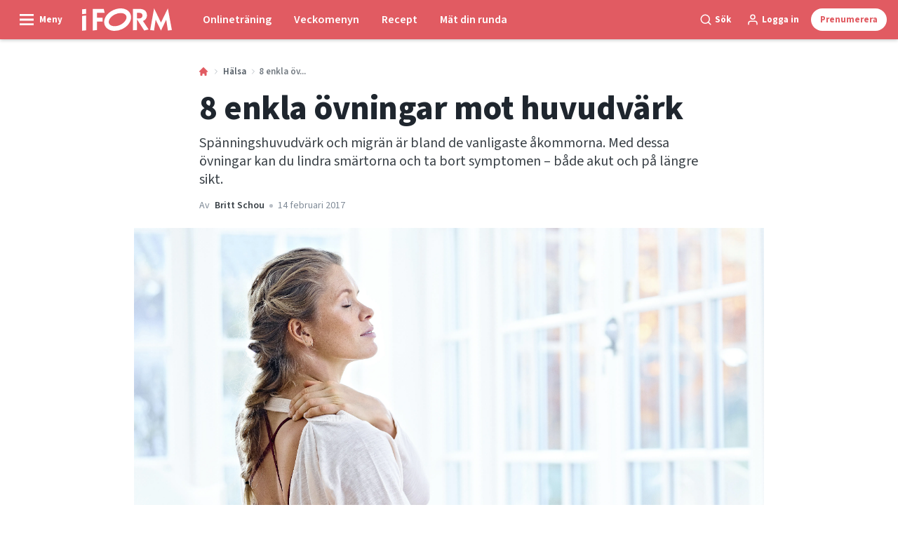

--- FILE ---
content_type: text/html; charset=utf-8
request_url: https://iform.se/halsa/8-enkla-ovningar-mot-huvudvark
body_size: 54639
content:
<!doctype html>
<html data-n-head-ssr lang="sv" data-n-head="%7B%22lang%22:%7B%22ssr%22:%22sv%22%7D%7D">
  <head >
    <title>Slipp spänningshuvudvärk med de här 8 enkla övningarna | iform.se</title><meta data-n-head="ssr" charset="utf-8"><meta data-n-head="ssr" name="viewport" content="width=device-width, initial-scale=1"><meta data-n-head="ssr" name="mobile-web-app-capable" content="yes"><meta data-n-head="ssr" name="apple-mobile-web-app-capable" content="yes"><meta data-n-head="ssr" name="apple-mobile-web-app-status-bar-style" content="black"><meta data-n-head="ssr" name="HandheldFriendly" content="true"><meta data-n-head="ssr" http-equiv="Accept-CH" content="DPR, Width, Viewport-Width"><meta data-n-head="ssr" http-equiv="X-UA-Compatible" content="IE=edge,chrome=1"><meta data-n-head="ssr" name="format-detection" content="telephone=no,date=no,address=no,email=no,url=no"><meta data-n-head="ssr" name="bwlVersion" content="1.5.2"><meta data-n-head="ssr" property="fb:app_id" content="1488773264764147"><meta data-n-head="ssr" property="og:locale" content="sv_SE"><meta data-n-head="ssr" property="og:site_name" content="I FORM"><meta data-n-head="ssr" property="theme-color" content="#ed4b36"><meta data-n-head="ssr" name="description" content="Spänningshuvudvärk är en av de vanligaste åkommorna. Med dessa övningar kan du lindra smärtorna och ta bort symptomen – både akut och på längre sikt."><meta data-n-head="ssr" property="og:url" content="https://iform.se/halsa/8-enkla-ovningar-mot-huvudvark"><meta data-n-head="ssr" property="og:title" content="8 enkla övningar mot huvudvärk"><meta data-n-head="ssr" property="og:description" content="Spänningshuvudvärk och migrän är bland de vanligaste åkommorna. Med dessa övningar kan du lindra smärtorna och ta bort symptomen – både akut och på längre sikt."><meta data-n-head="ssr" property="og:type" content="article"><meta data-n-head="ssr" property="article:published_time" content="2017-02-14T08:00:48.000Z"><meta data-n-head="ssr" property="article:modified_time" content="2024-12-25T11:51:24.000Z"><meta data-n-head="ssr" property="article:section" content="Hälsa"><meta data-n-head="ssr" property="og:article:author" content="Britt Schou"><meta data-n-head="ssr" property="og:image" content="https://images.bonnier.cloud/files/ifo/production/20210428223722/8_mod_hovedpine_093_hi-res-HEZzU24QteTaD8EQk-Wwkw.jpg?max-w=1200&amp;max-h=630&amp;fit=crop"><meta data-n-head="ssr" property="og:image:type" content="image/jpeg"><meta data-n-head="ssr" property="og:image:secure_url" content="https://images.bonnier.cloud/files/ifo/production/20210428223722/8_mod_hovedpine_093_hi-res-HEZzU24QteTaD8EQk-Wwkw.jpg?max-w=1200&amp;max-h=630&amp;fit=crop"><meta data-n-head="ssr" property="og:image:width" content="1200"><meta data-n-head="ssr" property="og:image:height" content="630"><meta data-n-head="ssr" name="twitter:card" content="summary_large_image"><meta data-n-head="ssr" name="twitter:description" content="Spänningshuvudvärk och migrän är bland de vanligaste åkommorna. Med dessa övningar kan du lindra smärtorna och ta bort symptomen – både akut och på längre sikt."><meta data-n-head="ssr" name="twitter:title" content="8 enkla övningar mot huvudvärk"><meta data-n-head="ssr" name="twitter:image" content="https://images.bonnier.cloud/files/ifo/production/20210428223722/8_mod_hovedpine_093_hi-res-HEZzU24QteTaD8EQk-Wwkw.jpg"><meta data-n-head="ssr" name="twitter:image" content="https://images.bonnier.cloud/files/ifo/production/20210428223722/8_mod_hovedpine_093_hi-res-HEZzU24QteTaD8EQk-Wwkw.jpg"><meta data-n-head="ssr" name="cxense-site-id" content="1140856762795596803"><meta data-n-head="ssr" name="cXenseParse:bse-country" content="se"><meta data-n-head="ssr" name="cXenseParse:bse-brand" content="IFO"><meta data-n-head="ssr" name="cXenseParse:bse-language" content="sv"><meta data-n-head="ssr" name="cXenseParse:articleid" content="19942"><meta data-n-head="ssr" name="cXenseParse:bse-pagetype" content="article"><meta data-n-head="ssr" name="cXenseParse:pageclass" content="content"><meta data-n-head="ssr" name="cXenseParse:title" content="8 enkla övningar mot huvudvärk"><meta data-n-head="ssr" name="cXenseParse:body-text" content="Om arbetar målinriktat och följer vårt genomarbetade program kan du säga hejdå till din spänningshuvudvärk. Programmet kan på några veckor ta bort alla symptom. Behöver du smärtlindring här och nu räcker fem minuter.### **DÄRFÖR ÄR ÖVNINGARNA SÅ EFFEKTIVA**- Muskler och leder i överkroppen blir starkare och smidigare.- Rörliga leder och avslappnade muskler tar upp mer syre från blodet.- När leder och muskler får mer syre kan det fungera avslappnande på lång sikt och akut smärtlindrande.**Ladda ner det ultimata huvudvärksprogrammet här under – och kom igång med programmet redan idag!** ## Slipp huvudvärkenNär huvudet värker kostar det energi, fokus och koncentration. För en del är huvudvärken nästan en invalidiserande och dagligen åter­kommande plåga. Huvudvärk har blivit en av de mest vanliga åkommorna som drabbar i övrigt friska människor.Tre procent lider av kronisk [spänningshuvudvärk](https://iform.se/halsa/forebyggande/spanningshuvudvark? {&quot;target&quot;:&quot;_blank&quot;}), **tio procent får ont i huvudet minst en gång i veckan** och kvinnor drabbas oftare av svår huvudvärk än män.**LÄS OCKSA: [Varför får man huvudvärk?](https://iform.se/halsa/forebyggande/huvudvark?)**Musklerna jobbar övertid Spänningshuvudvärk kallas också strukturell huvudvärk eftersom den kommer från de strukturer och de mekaniska förhållanden som kroppen utsätts för när du till exempel drar upp axlarna lite för mycket, biter ihop käkarna när du oroar dig, eller när du inte ligger bra i sängen. Om du lägger dig till med vanor som låser musklerna på ett visst sätt spänner du delar av kroppen och använder inte andra delar, som annars kunde avlasta de muskler som jobbar övertid – och det är särskilt musklerna i den översta delen av överkroppen.### Därför får du huvudvärk- Du rör inte musklerna tillräckligt.- Du får för lite frisk luft.- Du sover inte tillräckligt bra på natten.- Du andas inte tillräckligt djupt.- Du dricker för lite vätska under dagen.- Du sitter inte på rätt sätt.**LÄS OCKSA: [Vad är migrän?](https://iform.se/halsa/forebyggande/migran?)**### Träna bort huvudvärkenOm du vill bli av med huvudvärken ska du stärka och slappna av i muskler och leder i halsen, nacken och axlarna. När dessa blir starkare håller du automatiskt huvudet rätt och spänningarna minskar.Den styrkan får du genom att göra de målinriktade övningarna i vårt program mot huvudvärk. Innan du tränat upp styrkan och dess­utom gjort dig av med några av de ovanor som ger dig huvudvärk, kan du använda de flesta övningarna för akut smärtlindring på bara fem minuter.**LÄS OCKSA: [Vad är Hortons huvudvärk?](https://iform.se/halsa/forebyggande/hortons-huvudvark?)**"><meta data-n-head="ssr" name="cXenseParse:description" content="Spänningshuvudvärk och migrän är bland de vanligaste åkommorna. Med dessa övningar kan du lindra smärtorna och ta bort symptomen – både akut och på längre sikt."><meta data-n-head="ssr" name="cXenseParse:image" content="https://images.bonnier.cloud/files/ifo/production/20210428223722/8_mod_hovedpine_093_hi-res-HEZzU24QteTaD8EQk-Wwkw.jpg"><meta data-n-head="ssr" name="cXenseParse:bse-danishsearchtitle" content="8 simple øvelser mod hovedpine"><meta data-n-head="ssr" name="cXenseParse:recs:recommendable" content="true"><meta data-n-head="ssr" name="cXenseParse:bse-metatag-changedate" content="2024-12-25T11:51:24.000Z"><meta data-n-head="ssr" name="cXenseParse:recs:publishtime" content="2017-02-14T08:00:48.000Z"><meta data-n-head="ssr" name="cXenseParse:time:bse-featuredtime" content="2017-02-14T08:00:48.000Z"><meta data-n-head="ssr" name="cXenseParse:bse-reading-time" content="3"><meta data-n-head="ssr" name="cXenseParse:bse-taxo-cat" content="Hälsa"><meta data-n-head="ssr" name="cXenseParse:bse-taxo-cat-url" content="https://iform.se/halsa"><meta data-n-head="ssr" name="cXenseParse:bse-taxo-cat-top" content="Hälsa"><meta data-n-head="ssr" name="cXenseParse:bse-taxo-editorial-type" content=""><meta data-n-head="ssr" name="cXenseParse:bse-taxo-tag" content="Huvudvärk"><meta data-n-head="ssr" name="cXenseParse:bse-taxo-tag" content="premium"><meta data-n-head="ssr" name="bcm-brand" content="IFO"><meta data-n-head="ssr" name="bcm-country" content="se"><meta data-n-head="ssr" name="bcm-type" content="site"><meta data-n-head="ssr" name="bcm-tablet-breakpoint" content="1025"><meta data-n-head="ssr" name="bcm-mobile-breakpoint" content="768"><meta data-n-head="ssr" name="bcm-title" content="Slipp spänningshuvudvärk med de här 8 enkla övningarna"><meta data-n-head="ssr" name="bcm-sub" content="Hälsa"><meta data-n-head="ssr" name="bcm-categories" content="Hälsa"><meta data-n-head="ssr" name="bcm-tags" content="Huvudvärk,premium"><meta data-n-head="ssr" name="k5a:contentTag" content="Huvudvärk"><meta data-n-head="ssr" name="k5a:contentTag" content="premium"><meta data-n-head="ssr" name="robots" content="max-image-preview:large"><meta data-n-head="ssr" property="bad:device" name="bad:device" content="desktop"><meta data-n-head="ssr" property="bad:pageType" name="bad:pageType" content="article"><meta data-n-head="ssr" data-n-head="ssr" name="cXenseParse:bse-dominantimage-crop-tv" content="q=60&amp;fp-x=0.5&amp;fp-y=0.5&amp;fit=crop&amp;crop=focalpoint&amp;ar=13:9"><meta data-n-head="ssr" data-n-head="ssr" name="cXenseParse:bse-dominantimage-crop-square" content="q=60&amp;fp-x=0.5&amp;fp-y=0.5&amp;fit=crop&amp;crop=focalpoint&amp;ar=1:1"><meta data-n-head="ssr" data-n-head="ssr" name="cXenseParse:bse-dominantimage-crop-wide169" content="q=60&amp;fp-x=0.5&amp;fp-y=0.5&amp;fit=crop&amp;crop=focalpoint&amp;ar=16:9"><meta data-n-head="ssr" data-n-head="ssr" name="cXenseParse:bse-dominantimage-crop-tv" content="q=60&amp;fp-x=0.5&amp;fp-y=0.5&amp;fit=crop&amp;crop=focalpoint&amp;ar=13:9"><meta data-n-head="ssr" data-n-head="ssr" name="cXenseParse:bse-dominantimage-crop-square" content="q=60&amp;fp-x=0.5&amp;fp-y=0.5&amp;fit=crop&amp;crop=focalpoint&amp;ar=1:1"><meta data-n-head="ssr" data-n-head="ssr" name="cXenseParse:bse-dominantimage-crop-wide169" content="q=60&amp;fp-x=0.5&amp;fp-y=0.5&amp;fit=crop&amp;crop=focalpoint&amp;ar=16:9"><meta data-n-head="ssr" data-n-head="ssr" name="cXenseParse:bse-dominantimage-crop-tv" content="q=60&amp;fp-x=0.5&amp;fp-y=0.5&amp;fit=crop&amp;crop=focalpoint&amp;ar=13:9"><meta data-n-head="ssr" data-n-head="ssr" name="cXenseParse:bse-dominantimage-crop-square" content="q=60&amp;fp-x=0.5&amp;fp-y=0.5&amp;fit=crop&amp;crop=focalpoint&amp;ar=1:1"><meta data-n-head="ssr" data-n-head="ssr" name="cXenseParse:bse-dominantimage-crop-wide169" content="q=60&amp;fp-x=0.5&amp;fp-y=0.5&amp;fit=crop&amp;crop=focalpoint&amp;ar=16:9"><link data-n-head="ssr" rel="icon" type="image/x-icon" href="/favicon.ico"><link data-n-head="ssr" rel="preconnect" href="https://dev.visualwebsiteoptimizer.com"><link data-n-head="ssr" rel="canonical" href="https://iform.se/halsa/8-enkla-ovningar-mot-huvudvark"><link data-n-head="ssr" rel="alternate" type="application/rss+xml" title="I FORM RSS feed" href="https://iform.se/feed/rss"><link data-n-head="ssr" rel="alternate" hreflang="da-DK" href="https://iform.dk/sundhed/8-simple-oevelser-mod-hovedpine"><link data-n-head="ssr" rel="alternate" hreflang="fi-FI" href="https://kuntoplus.fi/terveys/kahdeksan-helppoa-harjoitetta-paansaryn-lievittamiseen"><link data-n-head="ssr" rel="alternate" hreflang="sv-SE" href="https://iform.se/halsa/8-enkla-ovningar-mot-huvudvark"><link data-n-head="ssr" rel="alternate" hreflang="nb-NO" href="https://iform.nu/sunn-livsstil/atte-enkle-ovelser-mot-hodepine"><link data-n-head="ssr" rel="preload" as="image" href="https://images-bonnier.imgix.net/files/ifo/production/20210428223722/8_mod_hovedpine_093_hi-res-HEZzU24QteTaD8EQk-Wwkw.jpg?auto=compress,format&amp;w=1024 1024w" srcset="https://images-bonnier.imgix.net/files/ifo/production/20210428223722/8_mod_hovedpine_093_hi-res-HEZzU24QteTaD8EQk-Wwkw.jpg?auto=compress,format&amp;w=1024 1024w, https://images-bonnier.imgix.net/files/ifo/production/20210428223722/8_mod_hovedpine_093_hi-res-HEZzU24QteTaD8EQk-Wwkw.jpg?auto=compress,format&amp;w=960 960w, https://images-bonnier.imgix.net/files/ifo/production/20210428223722/8_mod_hovedpine_093_hi-res-HEZzU24QteTaD8EQk-Wwkw.jpg?auto=compress,format&amp;w=900 900w, https://images-bonnier.imgix.net/files/ifo/production/20210428223722/8_mod_hovedpine_093_hi-res-HEZzU24QteTaD8EQk-Wwkw.jpg?auto=compress,format&amp;w=800 800w, https://images-bonnier.imgix.net/files/ifo/production/20210428223722/8_mod_hovedpine_093_hi-res-HEZzU24QteTaD8EQk-Wwkw.jpg?auto=compress,format&amp;w=600 600w, https://images-bonnier.imgix.net/files/ifo/production/20210428223722/8_mod_hovedpine_093_hi-res-HEZzU24QteTaD8EQk-Wwkw.jpg?auto=compress,format&amp;w=500 500w, https://images-bonnier.imgix.net/files/ifo/production/20210428223722/8_mod_hovedpine_093_hi-res-HEZzU24QteTaD8EQk-Wwkw.jpg?auto=compress,format&amp;w=400 400w, https://images-bonnier.imgix.net/files/ifo/production/20210428223722/8_mod_hovedpine_093_hi-res-HEZzU24QteTaD8EQk-Wwkw.jpg?auto=compress,format&amp;w=350 350w, https://images-bonnier.imgix.net/files/ifo/production/20210428223722/8_mod_hovedpine_093_hi-res-HEZzU24QteTaD8EQk-Wwkw.jpg?auto=compress,format&amp;w=300 300w, https://images-bonnier.imgix.net/files/ifo/production/20210428223722/8_mod_hovedpine_093_hi-res-HEZzU24QteTaD8EQk-Wwkw.jpg?auto=compress,format&amp;w=275 275w, https://images-bonnier.imgix.net/files/ifo/production/20210428223722/8_mod_hovedpine_093_hi-res-HEZzU24QteTaD8EQk-Wwkw.jpg?auto=compress,format&amp;w=250 250w, https://images-bonnier.imgix.net/files/ifo/production/20210428223722/8_mod_hovedpine_093_hi-res-HEZzU24QteTaD8EQk-Wwkw.jpg?auto=compress,format&amp;w=225 225w, https://images-bonnier.imgix.net/files/ifo/production/20210428223722/8_mod_hovedpine_093_hi-res-HEZzU24QteTaD8EQk-Wwkw.jpg?auto=compress,format&amp;w=200 200w, https://images-bonnier.imgix.net/files/ifo/production/20210428223722/8_mod_hovedpine_093_hi-res-HEZzU24QteTaD8EQk-Wwkw.jpg?auto=compress,format&amp;w=175 175w, https://images-bonnier.imgix.net/files/ifo/production/20210428223722/8_mod_hovedpine_093_hi-res-HEZzU24QteTaD8EQk-Wwkw.jpg?auto=compress,format&amp;w=150 150w, https://images-bonnier.imgix.net/files/ifo/production/20210428223722/8_mod_hovedpine_093_hi-res-HEZzU24QteTaD8EQk-Wwkw.jpg?auto=compress,format&amp;w=125 125w, https://images-bonnier.imgix.net/files/ifo/production/20210428223722/8_mod_hovedpine_093_hi-res-HEZzU24QteTaD8EQk-Wwkw.jpg?auto=compress,format&amp;w=100 100w"><script data-n-head="ssr" type="text/javascript" id="vwoCode">  window._vwo_code || (function() {
            var account_id = 713144,
                version = 2.1,
                settings_tolerance = 2000,
                hide_element = 'body',
                hide_element_style = 'opacity:0 !important;filter:alpha(opacity=0) !important;background:none !important;transition:none !important;',
                f = false, w = window, d = document, v = d.querySelector('#vwoCode'),
                cK = '_vwo_' + account_id + '_settings', cc = {};
            try {
              var c = JSON.parse(localStorage.getItem('_vwo_' + account_id + '_config'));
              cc = c && typeof c === 'object' ? c : {};
            } catch (e) {}
            var stT = cc.stT === 'session' ? w.sessionStorage : w.localStorage;
            code = {
              use_existing_jquery: function() { return typeof use_existing_jquery !== 'undefined' ? use_existing_jquery : undefined; },
              library_tolerance: function() { return typeof library_tolerance !== 'undefined' ? library_tolerance : undefined; },
              settings_tolerance: function() { return cc.sT || settings_tolerance; },
              hide_element_style: function() { return '{' + (cc.hES || hide_element_style) + '}'; },
              hide_element: function() {
                if (performance.getEntriesByName('first-contentful-paint')[0]) { return ''; }
                return typeof cc.hE === 'string' ? cc.hE : hide_element;
              },
              getVersion: function() { return version; },
              finish: function(e) {
                if (!f) {
                  f = true;
                  var t = d.getElementById('_vis_opt_path_hides');
                  if (t) t.parentNode.removeChild(t);
                  if (e) (new Image).src = 'https://dev.visualwebsiteoptimizer.com/ee.gif?a=' + account_id + e;
                }
              },
              finished: function() { return f; },
              addScript: function(e) {
                var t = d.createElement('script');
                t.type = 'text/javascript';
                if (e.src) { t.src = e.src; } else { t.text = e.text; }
                d.getElementsByTagName('head')[0].appendChild(t);
              },
              load: function(e, t) {
                var i = this.getSettings(), n = d.createElement('script'), r = this;
                t = t || {};
                if (i) {
                  n.textContent = i;
                  d.getElementsByTagName('head')[0].appendChild(n);
                  if (!w.VWO || VWO.caE) {
                    stT.removeItem(cK);
                    r.load(e);
                  }
                } else {
                  var o = new XMLHttpRequest();
                  o.open('GET', e, true);
                  o.withCredentials = !t.dSC;
                  o.responseType = t.responseType || 'text';
                  o.onload = function() {
                    if (t.onloadCb) { return t.onloadCb(o, e); }
                    if (o.status === 200) { _vwo_code.addScript({ text: o.responseText }); }
                    else { _vwo_code.finish('&e=loading_failure:' + e); }
                  };
                  o.onerror = function() {
                    if (t.onerrorCb) { return t.onerrorCb(e); }
                    _vwo_code.finish('&e=loading_failure:' + e);
                  };
                  o.send();
                }
              },
              getSettings: function() {
                try {
                  var e = stT.getItem(cK);
                  if (!e) { return; }
                  e = JSON.parse(e);
                  if (Date.now() > e.e) {
                    stT.removeItem(cK);
                    return;
                  }
                  return e.s;
                } catch (e) { return; }
              },
              init: function() {
                if (d.URL.indexOf('__vwo_disable__') > -1) return;
                var e = this.settings_tolerance();
                w._vwo_settings_timer = setTimeout(function() {
                  _vwo_code.finish();
                  stT.removeItem(cK);
                }, e);
                var t;
                if (this.hide_element() !== 'body') {
                  t = d.createElement('style');
                  var i = this.hide_element(), n = i ? i + this.hide_element_style() : '', r = d.getElementsByTagName('head')[0];
                  t.setAttribute('id', '_vis_opt_path_hides');
                  v && t.setAttribute('nonce', v.nonce);
                  t.setAttribute('type', 'text/css');
                  if (t.styleSheet) t.styleSheet.cssText = n;
                  else t.appendChild(d.createTextNode(n));
                  r.appendChild(t);
                } else {
                  t = d.getElementsByTagName('head')[0];
                  var n = d.createElement('div');
                  n.style.cssText = 'z-index: 2147483647 !important;position: fixed !important;left: 0 !important;top: 0 !important;width: 100% !important;height: 100% !important;background: white !important;';
                  n.setAttribute('id', '_vis_opt_path_hides');
                  n.classList.add('_vis_hide_layer');
                  t.parentNode.insertBefore(n, t.nextSibling);
                }
                var o = 'https://dev.visualwebsiteoptimizer.com/j.php?a=' + account_id + '&u=' + encodeURIComponent(d.URL) + '&vn=' + version;
                if (w.location.search.indexOf('_vwo_xhr') !== -1) {
                  this.addScript({ src: o });
                } else {
                  this.load(o + '&x=true');
                }
              }
            };
            w._vwo_code = code;
            code.init();
          })();
      
          window.VWO = window.VWO || [];
          window.VWO.push(['onVariationApplied', function(data) {
            var expId = data[1];
            var variationId = data[2];
            if (typeof(_vwo_exp[expId].comb_n[variationId]) !== 'undefined' && ['VISUAL_AB', 'VISUAL', 'SPLIT_URL', 'SURVEY'].indexOf(_vwo_exp[expId].type) > -1) {
              var x = [_vwo_exp[expId].comb_n[variationId]];
              window._mfq = window._mfq || [];
              window._mfq.push(["tag", "Variant: " + x]);
            }
          }]);  </script><script data-n-head="ssr" data-hid="gtm-script">if(!window._gtm_init){window._gtm_init=1;(function(w,n,d,m,e,p){w[d]=(w[d]==1||n[d]=='yes'||n[d]==1||n[m]==1||(w[e]&&w[e][p]&&w[e][p]()))?1:0})(window,navigator,'doNotTrack','msDoNotTrack','external','msTrackingProtectionEnabled');(function(w,d,s,l,x,y){w[x]={};w._gtm_inject=function(i){if(w.doNotTrack||w[x][i])return;w[x][i]=1;w[l]=w[l]||[];w[l].push({'gtm.start':new Date().getTime(),event:'gtm.js'});var f=d.getElementsByTagName(s)[0],j=d.createElement(s);j.async=true;j.src='https://www.googletagmanager.com/gtm.js?id='+i;f.parentNode.insertBefore(j,f);}})(window,document,'script','dataLayer','_gtm_ids','_gtm_inject')}</script><script data-n-head="ssr" data-hid="CookieConsent" id="CookieConsent" type="text/javascript" charset="utf-8">window.gdprAppliesGlobally=true;(function(){function r(e){if(!window.frames[e]){if(document.body&&document.body.firstChild){var t=document.body;var n=document.createElement("iframe");n.style.display="none";n.name=e;n.title=e;t.insertBefore(n,t.firstChild)}else{setTimeout(function(){r(e)},5)}}}function e(n,i,o,c,s){function e(e,t,n,r){if(typeof n!=="function"){return}if(!window[i]){window[i]=[]}var a=false;if(s){a=s(e,r,n)}if(!a){window[i].push({command:e,version:t,callback:n,parameter:r})}}e.stub=true;e.stubVersion=2;function t(r){if(!window[n]||window[n].stub!==true){return}if(!r.data){return}var a=typeof r.data==="string";var e;try{e=a?JSON.parse(r.data):r.data}catch(t){return}if(e[o]){var i=e[o];window[n](i.command,i.version,function(e,t){var n={};n[c]={returnValue:e,success:t,callId:i.callId};r.source.postMessage(a?JSON.stringify(n):n,"*")},i.parameter)}}if(typeof window[n]!=="function"){window[n]=e;if(window.addEventListener){window.addEventListener("message",t,false)}else{window.attachEvent("onmessage",t)}}}e("__tcfapi","__tcfapiBuffer","__tcfapiCall","__tcfapiReturn");r("__tcfapiLocator");(function(e,t){var n=document.createElement("link");n.rel="preload";n.as="script";var r=document.createElement("script");r.id="spcloader";r.type="text/javascript";r["async"]=true;r.charset="utf-8";var a="https://sdk.privacy-center.org/"+e+"/loader.js?target_type=notice&target="+t;n.href=a;r.src=a;var i=document.getElementsByTagName("script")[0];i.parentNode.insertBefore(n,i);i.parentNode.insertBefore(r,i)})("fb809c51-e9cd-4e35-a92d-e44bb858841e","rQMhdcei")})();</script><script data-n-head="ssr" data-hid="DidomiConfig" innterHTML="window.didomiConfig = {
        user: {
          bots: {
            consentRequired: false,
            types: ['crawlers', 'performance'],
            extraUserAgents: [],
          }
        }
      }" type="text/javascript" charset="utf-8"></script><script data-n-head="ssr" data-hid="gpt-script-id" src="https://securepubads.g.doubleclick.net/tag/js/gpt.js" data-vendor="google"></script><script data-n-head="ssr" data-hid="rubicon-script-id" src="https://micro.rubiconproject.com/prebid/dynamic/12954.js?site=BP_SE" id="rubicon-script-id" data-vendor="iab:52"></script><script data-n-head="ssr" data-hid="cxense" src="https://cdn.cxense.com/cx.cce.js" defer ssr="false"></script><script data-n-head="ssr" data-hid="common-bonnier-datalayer-cloud-script" src="https://europe-west1-bonnier-big-data.cloudfunctions.net/commonBonnierDataLayer" async></script><script data-n-head="ssr" data-hid="cxense-init" type="text/javascript" charset="utf-8">
            window.cX = window.cX || {}
            window.cX.callQueue = window.cX.callQueue || []
            window.cX.callQueue.push(['setSiteId', '1140856762795596803'])
            window.cX.callQueue.push(['sendPageViewEvent'])
          </script><script data-n-head="ssr" data-hid="piano-script" type="text/javascript" charset="utf-8" ssr="false">
          tp = window.tp || [];
          tp.push(["setAid", 'WEcPCQfapu']);
          tp.push(["setSandbox", false]);
          tp.push(["setCxenseSiteId", '1140856762795596803']);

          (function(src) {
              var a = document.createElement("script");
              a.type = "text/javascript";
              a.async = true;
              a.src = src;
              var b = document.getElementsByTagName("script")[0];
              b.parentNode.insertBefore(a, b)
          })("https://cdn.tinypass.com/api/tinypass.min.js");
      </script><script data-n-head="ssr" type="application/ld+json">[{"@context":"https://schema.org","@type":"Article","@id":"https://iform.se/halsa/8-enkla-ovningar-mot-huvudvark#article","inLanguage":"sv-SE","url":"https://iform.se/halsa/8-enkla-ovningar-mot-huvudvark","mainEntityOfPage":"https://iform.se/halsa/8-enkla-ovningar-mot-huvudvark","name":"8 enkla övningar mot huvudvärk","image":"https://images.bonnier.cloud/files/ifo/production/20210428223722/8_mod_hovedpine_093_hi-res-HEZzU24QteTaD8EQk-Wwkw.jpg","description":"Spänningshuvudvärk är en av de vanligaste åkommorna. Med dessa övningar kan du lindra smärtorna och ta bort symptomen – både akut och på längre sikt.","headline":"8 enkla övningar mot huvudvärk","datePublished":"2017-02-14T08:00:48.000Z","dateModified":"2024-12-25T11:51:24.000Z","publisher":[{"@type":"Organization","url":"https://iform.se","name":"I FORM","description":"I FORM är Skandinaviens största hemsida om träning, kost och att gå ner i vikt. Hitta de bästa tipsen, programmen och recepten för en sundare vardag här.","logo":[{"@type":"ImageObject","url":"iform.se/logo.svg"}]}],"author":[{"@type":"Person","@id":"https://iform.se/author/britt-schou#Person","name":"Britt Schou","url":"https://iform.se/author/britt-schou","jobTitle":"Personlig tränare","description":"","image":[]}],"potentialAction":[{"@type":"ReadAction","target":["https://iform.se"]},{"@type":"SearchAction","target":[{"@type":"EntryPoint","urlTemplate":"https://iform.se/search?s={search_term_string}"}],"query-input":[{"@type":"PropertyValueSpecification","valueRequired":"https://schema.org/True","valueName":"search_term_string"}]}]},{"@context":"https://schema.org","@type":"ItemList","itemListElement":[]},{"@context":"https://schema.org","@type":"ItemList","itemListElement":[]},{"@context":"https://schema.org","@type":"BreadcrumbList","itemListElement":[{"@context":"https://schema.org","@type":"ListItem","position":0,"name":"halsa","item":"https://iform.se/halsa"},{"@context":"https://schema.org","@type":"ListItem","position":1,"name":"8 enkla ovningar mot huvudvark","item":null}]},{"@context":"https://schema.org","@type":"Article","@id":"https://iform.se/halsa/8-enkla-ovningar-mot-huvudvark#article","inLanguage":"sv-SE","isAccessibleForFree":false,"hasPart":{"@type":"WebPageElement","isAccessibleForFree":false,"cssSelector":".paywall"}}]</script><link rel="preload" href="/_nuxt/66ca71a.js" as="script"><link rel="preload" href="/_nuxt/2d2bbb6.js" as="script"><link rel="preload" href="/_nuxt/css/ce3c010.css" as="style"><link rel="preload" href="/_nuxt/2c0ada6.js" as="script"><link rel="preload" href="/_nuxt/css/562b940.css" as="style"><link rel="preload" href="/_nuxt/b596a3e.js" as="script"><link rel="preload" href="/_nuxt/a0003d2.js" as="script"><link rel="preload" href="/_nuxt/css/63a0173.css" as="style"><link rel="preload" href="/_nuxt/f6a8680.js" as="script"><link rel="preload" href="/_nuxt/css/81faa8d.css" as="style"><link rel="preload" href="/_nuxt/66d1b58.js" as="script"><link rel="preload" href="/_nuxt/fa788dc.js" as="script"><link rel="preload" href="/_nuxt/css/00478f8.css" as="style"><link rel="preload" href="/_nuxt/4019610.js" as="script"><link rel="preload" href="/_nuxt/4b357a9.js" as="script"><link rel="preload" href="/_nuxt/css/52452a6.css" as="style"><link rel="preload" href="/_nuxt/22bf8eb.js" as="script"><link rel="preload" href="/_nuxt/css/6da55b8.css" as="style"><link rel="preload" href="/_nuxt/a24adb6.js" as="script"><link rel="preload" href="/_nuxt/css/6e5d32d.css" as="style"><link rel="preload" href="/_nuxt/d0de2e3.js" as="script"><link rel="stylesheet" href="/_nuxt/css/ce3c010.css"><link rel="stylesheet" href="/_nuxt/css/562b940.css"><link rel="stylesheet" href="/_nuxt/css/63a0173.css"><link rel="stylesheet" href="/_nuxt/css/81faa8d.css"><link rel="stylesheet" href="/_nuxt/css/00478f8.css"><link rel="stylesheet" href="/_nuxt/css/52452a6.css"><link rel="stylesheet" href="/_nuxt/css/6da55b8.css"><link rel="stylesheet" href="/_nuxt/css/6e5d32d.css">
  </head>
  <body class="no-js" data-n-head="%7B%22class%22:%7B%22ssr%22:%22no-js%22%7D%7D">
    <noscript data-n-head="ssr" data-hid="gtm-noscript" data-pbody="true"><iframe src="https://www.googletagmanager.com/ns.html?id=GTM-5HQ6KLM&" height="0" width="0" style="display:none;visibility:hidden" title="gtm"></iframe></noscript><div data-server-rendered="true" id="__nuxt"><!----><div id="__layout"><main data-fetch-key="data-v-98aaf726:0" data-v-98aaf726><div id="mkt-placement-5" data-v-afb14004 data-v-98aaf726></div> <div id="mkt-placement-4" data-v-afb14004 data-v-98aaf726></div> <div id="mkt-placement-11" data-v-afb14004 data-v-98aaf726></div> <div data-v-98aaf726><div class="vue-portal-target" data-v-98aaf726></div></div> <div data-v-1746762e data-v-98aaf726><header class="site-header" data-v-1746762e><div class="header-grid" data-v-1746762e><div class="header-grid__logo" data-v-1746762e><label for="main-menu-toggle" aria-controls="offcanvas" tabindex="0" class="hamburger" data-v-1746762e><svg viewBox="0 0 22 17" class="hamburger__icon" data-v-1746762e><use xlink:href="/_nuxt/img/sprite.a7420f9.svg#hamburger-bold"></use></svg> <span class="hamburger__label" data-v-1746762e>
            Meny
          </span></label> <a href="/" title="Hem" class="header__logo nuxt-link-active" data-v-450a308a data-v-1746762e><span data-v-450a308a><svg viewBox="0 0 521 130" class="header__svg" data-v-450a308a><use xlink:href="/_nuxt/img/sprite.a7420f9.svg#iform"></use></svg></span></a></div> <nav class="header-grid__menu-md hidden-md-down" data-v-1746762e><ul class="tabs-md" data-v-1746762e><a href="/trana-med-i-form" class="tabs-md__item" data-v-1746762e><span class="tabs-md__link" data-v-1746762e>
              Onlineträning
            </span></a><a href="/nyttiga-recept/menyer/meny-vecka-4-2026" class="tabs-md__item" data-v-1746762e><span class="tabs-md__link" data-v-1746762e>
              Veckomenyn
            </span></a><a href="/nyttiga-recept" class="tabs-md__item" data-v-1746762e><span class="tabs-md__link" data-v-1746762e>
              Recept
            </span></a><a href="/mat-din-runda" class="tabs-md__item" data-v-1746762e><span class="tabs-md__link" data-v-1746762e>
              Mät din runda
            </span></a></ul></nav> <div class="header-grid__tools" data-v-1746762e><div class="grid__item" data-v-1746762e><span class="btn-tool btn-tool--default toggleSearch" data-v-1746762e><svg viewBox="0 0 21 21" class="btn-tool__icon" data-v-1746762e><use xlink:href="/_nuxt/img/sprite.a7420f9.svg#search"></use></svg> <span class="btn-tool__label hidden-xs-down" data-v-1746762e>
              Sök
            </span></span></div> <div class="grid__item" style="display:none;" data-v-1746762e><span class="btn-tool btn-tool--default toggleUserMenu" data-v-1746762e><svg viewBox="0 0 21 21" class="btn-tool__icon" data-v-1746762e><use xlink:href="/_nuxt/img/sprite.a7420f9.svg#user"></use></svg> <span class="btn-tool__label" data-v-1746762e>
              Min sida
            </span></span></div> <div class="grid__item hidden-sm-down" data-v-1746762e><!----></div> <div class="grid__item" data-v-1746762e><button data-href="#" class="btn-tool btn-tool--subscribe mkt-subscribe-trigger" data-v-1746762e><span class="btn-tool__label" data-v-1746762e>
              Prenumerera
            </span></button></div></div></div></header> <nav class="header-grid__menu-sm hidden-lg-up" data-v-1746762e><ul class="tabs-sm" data-v-1746762e><a href="/trana-med-i-form" class="tabs-sm__item" data-v-1746762e><span class="tabs-sm__link" data-v-1746762e>
          Onlineträning
        </span></a><a href="/nyttiga-recept/menyer/meny-vecka-4-2026" class="tabs-sm__item" data-v-1746762e><span class="tabs-sm__link" data-v-1746762e>
          Veckomenyn
        </span></a><a href="/nyttiga-recept" class="tabs-sm__item" data-v-1746762e><span class="tabs-sm__link" data-v-1746762e>
          Recept
        </span></a><a href="/mat-din-runda" class="tabs-sm__item" data-v-1746762e><span class="tabs-sm__link" data-v-1746762e>
          Mät din runda
        </span></a></ul></nav> <div id="offcanvas" class="offcanvas" data-v-1746762e><div class="offcanvas__overlay" data-v-1746762e></div></div> <div class="offcanvas-search" data-v-1746762e><div class="offcanvas-search__container" data-v-1746762e><div class="grid" data-v-1746762e><div class="grid__item--content" data-v-1746762e><span class="offcanvas-search__close toggleSearch btn-tool btn-tool--gray" data-v-1746762e><span class="btn-tool__label" data-v-1746762e>
              Stäng
            </span> <svg viewBox="0 0 19 18" class="btn-tool__icon" data-v-1746762e><use xlink:href="/_nuxt/img/sprite.a7420f9.svg#close"></use></svg></span> <form class="search__form mb-2" data-v-5a7c04cd data-v-1746762e><input type="search" name="s" placeholder="Skriv in sökord" value="" class="search__input search__input--shadow" data-v-5a7c04cd> <button type="submit" class="btn search__submit" data-v-5a7c04cd><svg viewBox="0 0 24 24" class="search__svg" data-v-5a7c04cd><use xlink:href="/_nuxt/img/sprite.a7420f9.svg#search"></use></svg> <span class="btn__label" data-v-5a7c04cd>
      Sök
    </span></button></form></div></div></div></div></div> <div data-v-2fe59941 data-v-98aaf726><input id="main-menu-toggle" tabindex="-1" type="checkbox" class="js-menu-fallback-checkbox" data-v-2fe59941> <div id="offcanvas" class="offcanvas" data-v-2fe59941><div class="offcanvas__container offcanvas__container__left" data-v-2fe59941><nav class="main-nav" data-v-17914cd8 data-v-98aaf726><div class="main-nav__top" data-v-17914cd8><label id="close-main-nav" for="main-menu-toggle" role="presentation" class="main-nav__close btn-tool btn-tool--gray" data-v-17914cd8><svg viewBox="0 0 24 24" class="btn-tool__icon" data-v-17914cd8><use xlink:href="/_nuxt/img/sprite.a7420f9.svg#close"></use></svg> <span class="btn-tool__label" data-v-17914cd8>Stäng</span></label> <div data-v-17914cd8><!----></div></div> <a href="/" class="main-nav__frontpage-link nuxt-link-active" data-v-17914cd8><span class="main-nav__frontpage-link--icon" data-v-17914cd8><svg viewBox="0 0 17 17" class="main-nav__svg" data-v-17914cd8><use xlink:href="/_nuxt/img/sprite.a7420f9.svg#home"></use></svg></span> <span data-v-17914cd8>
      Till startsidan
    </span></a> <ul role="menubar" class="main-menu" data-v-17914cd8><li role="menuitem" class="main-menu__item" data-v-17914cd8><button id="toggle-97" aria-expanded="false" class="main-menu__btn main-menu__toggle-submenu" data-v-17914cd8><span class="main-menu__icon" data-v-17914cd8><svg viewBox="0 0 24 24" class="main-menu__svg" data-v-17914cd8><use xlink:href="/_nuxt/img/sprite.a7420f9.svg#chevron-down"></use></svg></span> <span class="main-menu__label" data-v-17914cd8>Mät din runda</span></button> <div class="sub-menu" data-v-17914cd8><ul class="sub-menu__list" data-v-17914cd8><li class="sub-menu__item" data-v-17914cd8><a href="/mat-din-runda" class="sub-menu__link" data-v-17914cd8>MÄT DIN RUNDA</a></li><li class="sub-menu__item" data-v-17914cd8><a href="https://mat-din-runda.iform.se/" class="sub-menu__link" data-v-17914cd8>Rita din runda</a></li><li class="sub-menu__item" data-v-17914cd8><a href="https://mat-din-runda.iform.se/nouser" class="sub-menu__link" data-v-17914cd8>Mina rundor</a></li></ul></div></li><li role="menuitem" class="main-menu__item" data-v-17914cd8><button id="toggle-357" aria-expanded="false" class="main-menu__btn main-menu__toggle-submenu" data-v-17914cd8><span class="main-menu__icon" data-v-17914cd8><svg viewBox="0 0 24 24" class="main-menu__svg" data-v-17914cd8><use xlink:href="/_nuxt/img/sprite.a7420f9.svg#chevron-down"></use></svg></span> <span class="main-menu__label" data-v-17914cd8>Träning</span></button> <div class="sub-menu" data-v-17914cd8><ul class="sub-menu__list" data-v-17914cd8><li class="sub-menu__item" data-v-17914cd8><a href="/traning" class="sub-menu__link" data-v-17914cd8>TRÄNING</a></li><li class="sub-menu__item" data-v-17914cd8><a href="/tags/traningsprogram" class="sub-menu__link" data-v-17914cd8>Alla träningsprogram</a></li><li class="sub-menu__item" data-v-17914cd8><a href="/traning/onlinetraning" class="sub-menu__link" data-v-17914cd8>Onlineträning</a></li><li class="sub-menu__item" data-v-17914cd8><a href="/tags/fit-pa-et-kick" class="sub-menu__link" data-v-17914cd8>Fit på et kick-program</a></li><li class="sub-menu__item" data-v-17914cd8><a href="/traning/onlinetraning/ovningar" class="sub-menu__link" data-v-17914cd8>Övningar</a></li><li class="sub-menu__item" data-v-17914cd8><a href="/traning/styrketraning" class="sub-menu__link" data-v-17914cd8>Styrketräning</a></li><li class="sub-menu__item" data-v-17914cd8><a href="/traning/yoga" class="sub-menu__link" data-v-17914cd8>Yoga</a></li><li class="sub-menu__item" data-v-17914cd8><a href="/halsa/skador" class="sub-menu__link" data-v-17914cd8>Skador</a></li><li class="sub-menu__item" data-v-17914cd8><a href="/traningsutrustning" class="sub-menu__link" data-v-17914cd8>Träningskläder och -utrustning</a></li><li class="sub-menu__item" data-v-17914cd8><a href="/traning/rakna-ut-ditt-konditionsvarde-med-coopertestet" class="sub-menu__link" data-v-17914cd8>Coopertest - mät din kondition</a></li></ul></div></li><li role="menuitem" class="main-menu__item" data-v-17914cd8><button id="toggle-524" aria-expanded="false" class="main-menu__btn main-menu__toggle-submenu" data-v-17914cd8><span class="main-menu__icon" data-v-17914cd8><svg viewBox="0 0 24 24" class="main-menu__svg" data-v-17914cd8><use xlink:href="/_nuxt/img/sprite.a7420f9.svg#chevron-down"></use></svg></span> <span class="main-menu__label" data-v-17914cd8>Löpning &amp; promenader</span></button> <div class="sub-menu" data-v-17914cd8><ul class="sub-menu__list" data-v-17914cd8><li class="sub-menu__item" data-v-17914cd8><a href="/traning/lopning" class="sub-menu__link" data-v-17914cd8>Löpning</a></li><li class="sub-menu__item" data-v-17914cd8><a href="/traning/gang" class="sub-menu__link" data-v-17914cd8>Gång</a></li><li class="sub-menu__item" data-v-17914cd8><a href="/lopprogram-i-form" class="sub-menu__link" data-v-17914cd8>Löpprogram</a></li><li class="sub-menu__item" data-v-17914cd8><a href="/traning/lopning/5-km-lopprogram" class="sub-menu__link" data-v-17914cd8>Springa 5 km</a></li><li class="sub-menu__item" data-v-17914cd8><a href="/traning/lopning/springa-en-mil" class="sub-menu__link" data-v-17914cd8>Springa en mil</a></li><li class="sub-menu__item" data-v-17914cd8><a href="/traning/lopning/halvmarathon" class="sub-menu__link" data-v-17914cd8>Halvmarathon</a></li><li class="sub-menu__item" data-v-17914cd8><a href="/traning/lopning/marathon" class="sub-menu__link" data-v-17914cd8>Marathon</a></li><li class="sub-menu__item" data-v-17914cd8><a href="/traning/lopning/intervalltraning-lopning" class="sub-menu__link" data-v-17914cd8>Intervallträning</a></li></ul></div></li><li role="menuitem" class="main-menu__item" data-v-17914cd8><button id="toggle-108" aria-expanded="false" class="main-menu__btn main-menu__toggle-submenu" data-v-17914cd8><span class="main-menu__icon" data-v-17914cd8><svg viewBox="0 0 24 24" class="main-menu__svg" data-v-17914cd8><use xlink:href="/_nuxt/img/sprite.a7420f9.svg#chevron-down"></use></svg></span> <span class="main-menu__label" data-v-17914cd8>Recept</span></button> <div class="sub-menu" data-v-17914cd8><ul class="sub-menu__list" data-v-17914cd8><li class="sub-menu__item" data-v-17914cd8><a href="/nyttiga-recept" class="sub-menu__link" data-v-17914cd8>RECEPT</a></li><li class="sub-menu__item" data-v-17914cd8><a href="/nyttiga-recept/menyer" class="sub-menu__link" data-v-17914cd8>Menyer</a></li><li class="sub-menu__item" data-v-17914cd8><a href="/nyttiga-recept/middag" class="sub-menu__link" data-v-17914cd8>Middag</a></li><li class="sub-menu__item" data-v-17914cd8><a href="/nyttiga-recept/lunch" class="sub-menu__link" data-v-17914cd8>Lunch</a></li><li class="sub-menu__item" data-v-17914cd8><a href="/nyttiga-recept/frukost" class="sub-menu__link" data-v-17914cd8>Frukost</a></li><li class="sub-menu__item" data-v-17914cd8><a href="/nyttiga-recept/brod" class="sub-menu__link" data-v-17914cd8>Bröd</a></li><li class="sub-menu__item" data-v-17914cd8><a href="/tags/sallad" class="sub-menu__link" data-v-17914cd8>Sallad</a></li><li class="sub-menu__item" data-v-17914cd8><a href="/nyttiga-recept/kakor" class="sub-menu__link" data-v-17914cd8>Kakor</a></li><li class="sub-menu__item" data-v-17914cd8><a href="/nyttiga-recept/pannkakor" class="sub-menu__link" data-v-17914cd8>Pannkakor</a></li><li class="sub-menu__item" data-v-17914cd8><a href="/nyttiga-recept/dessert" class="sub-menu__link" data-v-17914cd8>Dessert</a></li><li class="sub-menu__item" data-v-17914cd8><a href="/nyttiga-recept/nyttiga-snacks" class="sub-menu__link" data-v-17914cd8>Nyttiga snacks</a></li><li class="sub-menu__item" data-v-17914cd8><a href="/nyttiga-recept/smoothie" class="sub-menu__link" data-v-17914cd8>Smoothie</a></li><li class="sub-menu__item" data-v-17914cd8><a href="/nyttiga-recept/juice-recept" class="sub-menu__link" data-v-17914cd8>Juice-recept</a></li><li class="sub-menu__item" data-v-17914cd8><a href="/tags/vegetarisk-mat" class="sub-menu__link" data-v-17914cd8>Vegetarisk mat</a></li><li class="sub-menu__item" data-v-17914cd8><a href="/nyttig-mat/gram-till-dl" class="sub-menu__link" data-v-17914cd8>Räkna om gram till dl</a></li></ul></div></li><li role="menuitem" class="main-menu__item" data-v-17914cd8><button id="toggle-322" aria-expanded="false" class="main-menu__btn main-menu__toggle-submenu" data-v-17914cd8><span class="main-menu__icon" data-v-17914cd8><svg viewBox="0 0 24 24" class="main-menu__svg" data-v-17914cd8><use xlink:href="/_nuxt/img/sprite.a7420f9.svg#chevron-down"></use></svg></span> <span class="main-menu__label" data-v-17914cd8>Hälsosam kost</span></button> <div class="sub-menu" data-v-17914cd8><ul class="sub-menu__list" data-v-17914cd8><li class="sub-menu__item" data-v-17914cd8><a href="/nyttig-mat" class="sub-menu__link" data-v-17914cd8>HÄLSOSAM KOST</a></li><li class="sub-menu__item" data-v-17914cd8><a href="/nyttig-mat/kostrad" class="sub-menu__link" data-v-17914cd8>Kostråd</a></li><li class="sub-menu__item" data-v-17914cd8><a href="/nyttig-mat/superfood" class="sub-menu__link" data-v-17914cd8>Nyttiga råvaror</a></li><li class="sub-menu__item" data-v-17914cd8><a href="/nyttig-mat/traningskost" class="sub-menu__link" data-v-17914cd8>Träningskost</a></li><li class="sub-menu__item" data-v-17914cd8><a href="/nyttig-mat/test-hur-mycket-protein-behover-du" class="sub-menu__link" data-v-17914cd8>Räkna ut: Hur mycket protein per dag?</a></li></ul></div></li><li role="menuitem" class="main-menu__item" data-v-17914cd8><button id="toggle-633" aria-expanded="false" class="main-menu__btn main-menu__toggle-submenu" data-v-17914cd8><span class="main-menu__icon" data-v-17914cd8><svg viewBox="0 0 24 24" class="main-menu__svg" data-v-17914cd8><use xlink:href="/_nuxt/img/sprite.a7420f9.svg#chevron-down"></use></svg></span> <span class="main-menu__label" data-v-17914cd8>Vikt</span></button> <div class="sub-menu" data-v-17914cd8><ul class="sub-menu__list" data-v-17914cd8><li class="sub-menu__item" data-v-17914cd8><a href="/ga-ner-i-vikt" class="sub-menu__link" data-v-17914cd8>VIKT</a></li><li class="sub-menu__item" data-v-17914cd8><a href="/ga-ner-i-vikt/dieter" class="sub-menu__link" data-v-17914cd8>Viktminskningskur</a></li><li class="sub-menu__item" data-v-17914cd8><a href="/ga-ner-i-vikt/dieter/kostplan-viktminskning" class="sub-menu__link" data-v-17914cd8>Kostplan</a></li><li class="sub-menu__item" data-v-17914cd8><a href="/ga-ner-i-vikt/motivation-till-viktminskning" class="sub-menu__link" data-v-17914cd8>Tips för att gå ner i vikt</a></li><li class="sub-menu__item" data-v-17914cd8><a href="/ga-ner-i-vikt/platt-mage" class="sub-menu__link" data-v-17914cd8>Platt mage</a></li><li class="sub-menu__item" data-v-17914cd8><a href="/ga-ner-i-vikt/kaloriforbranning" class="sub-menu__link" data-v-17914cd8>Kaloriförbränning</a></li><li class="sub-menu__item" data-v-17914cd8><a href="/ga-ner-i-vikt/vad-betyder-ditt-bmi-varde" class="sub-menu__link" data-v-17914cd8>BMI-räknare</a></li><li class="sub-menu__item" data-v-17914cd8><a href="/nyttig-mat/sa-manga-kalorier-behover-du" class="sub-menu__link" data-v-17914cd8>Kaloriräknare</a></li><li class="sub-menu__item" data-v-17914cd8><a href="/traning/sa-mycket-forbranner-du" class="sub-menu__link" data-v-17914cd8>Räkna ut din förbränning</a></li></ul></div></li><li role="menuitem" class="main-menu__item" data-v-17914cd8><button id="toggle-199" aria-expanded="false" class="main-menu__btn main-menu__toggle-submenu" data-v-17914cd8><span class="main-menu__icon" data-v-17914cd8><svg viewBox="0 0 24 24" class="main-menu__svg" data-v-17914cd8><use xlink:href="/_nuxt/img/sprite.a7420f9.svg#chevron-down"></use></svg></span> <span class="main-menu__label" data-v-17914cd8>Hälsa</span></button> <div class="sub-menu" data-v-17914cd8><ul class="sub-menu__list" data-v-17914cd8><li class="sub-menu__item" data-v-17914cd8><a href="/halsa" class="sub-menu__link nuxt-link-active" data-v-17914cd8>HÄLSA</a></li><li class="sub-menu__item" data-v-17914cd8><a href="/halsa/forebyggande" class="sub-menu__link" data-v-17914cd8>Förebyggande</a></li><li class="sub-menu__item" data-v-17914cd8><a href="/halsa/hjarta" class="sub-menu__link" data-v-17914cd8>Hjärta</a></li><li class="sub-menu__item" data-v-17914cd8><a href="/halsa/cancer" class="sub-menu__link" data-v-17914cd8>Cancer</a></li><li class="sub-menu__item" data-v-17914cd8><a href="/halsa/stress" class="sub-menu__link" data-v-17914cd8>Stress</a></li><li class="sub-menu__item" data-v-17914cd8><a href="/halsa/somn" class="sub-menu__link" data-v-17914cd8>Sömn</a></li><li class="sub-menu__item" data-v-17914cd8><a href="/tags/sund-mage" class="sub-menu__link" data-v-17914cd8>Sund mage</a></li><li class="sub-menu__item" data-v-17914cd8><a href="/halsa/psykologi" class="sub-menu__link" data-v-17914cd8>Psykologi</a></li><li class="sub-menu__item" data-v-17914cd8><a href="/halsa/sex" class="sub-menu__link" data-v-17914cd8>Sex</a></li><li class="sub-menu__item" data-v-17914cd8><a href="/halsa/sund-graviditet" class="sub-menu__link" data-v-17914cd8>Graviditet</a></li><li class="sub-menu__item" data-v-17914cd8><a href="/halsa/meditation" class="sub-menu__link" data-v-17914cd8>Meditation</a></li><li class="sub-menu__item" data-v-17914cd8><a href="/halsa/skonhet" class="sub-menu__link" data-v-17914cd8>Skönhet och vård</a></li></ul></div></li></ul> <div class="offcanvas-search" data-v-17914cd8><form class="offcanvas-search__form" data-v-17914cd8><input id="offcanvas-search" aria-label="Search" type="search" name="s" placeholder="Skriv in sökord" value="" class="offcanvas-search__input" data-v-17914cd8> <button type="submit" aria-label="Submit search" class="btn--clean offcanvas-search__submit" data-v-17914cd8><svg viewBox="0 0 24 24" class="offcanvas-search__icon" data-v-17914cd8><use xlink:href="/_nuxt/img/sprite.a7420f9.svg#search"></use></svg></button></form></div> <ul role="menubar" class="secondary-menu" data-v-17914cd8><li role="menuitem" class="secondary-menu__item" data-v-17914cd8><a href="https://prenumeration.iform.se/web-campaign/ifd-se/?media=Abonner_link" class="secondary-menu__link" data-v-17914cd8>Prenumeration</a></li><li role="menuitem" class="secondary-menu__item" data-v-17914cd8><a href="https://moreshop.nu/sv/product-magazine/i-form-sv/" class="secondary-menu__link" data-v-17914cd8>Bonusshop</a></li><li role="menuitem" class="secondary-menu__item" data-v-17914cd8><a href="/om-i-form/vad-ar-i-form" class="secondary-menu__link" data-v-17914cd8>Om I FORM</a></li><li role="menuitem" class="secondary-menu__item" data-v-17914cd8><a href="/halsa/vad-far-jag-i-magasinet-i-form" class="secondary-menu__link" data-v-17914cd8>Tjuvtitta i magasinet</a></li><li role="menuitem" class="secondary-menu__item" data-v-17914cd8><a href="https://kundtjanst.nu/" class="secondary-menu__link" data-v-17914cd8>Kundtjänst</a></li><li role="menuitem" class="secondary-menu__item" data-v-17914cd8><a href="https://bonnierpublications.com/en/brands/i-form-2/" class="secondary-menu__link" data-v-17914cd8>Annonsering</a></li></ul></nav></div> <div class="offcanvas__overlay" data-v-2fe59941></div></div></div> <div data-v-2fe59941 data-v-98aaf726><input id="main-menu-toggle" tabindex="-1" type="checkbox" class="js-menu-fallback-checkbox" data-v-2fe59941> <div id="offcanvas" class="offcanvas" data-v-2fe59941><div class="offcanvas__container offcanvas__container__right offcanvas__container--slim" data-v-2fe59941><nav class="main-nav" data-v-20d5d556 data-v-98aaf726><div class="user-offcanvas" data-v-20d5d556><div class="user-offcanvas__top" data-v-20d5d556><button class="user-offcanvas__close toggleUserMenu btn-tool btn-tool--gray" data-v-20d5d556><span class="btn-tool__label" data-v-20d5d556>Stäng</span> <svg viewBox="0 0 19 18" class="btn-tool__icon" data-v-20d5d556><use xlink:href="/_nuxt/img/sprite.a7420f9.svg#close"></use></svg></button></div> <div class="user-offcanvas__info" data-v-20d5d556><div class="user-offcanvas__icon" data-v-20d5d556><svg viewBox="0 0 24 24" class="user-menu__svg" data-v-20d5d556><use xlink:href="/_nuxt/img/sprite.a7420f9.svg#user"></use></svg></div> <div class="user-offcanvas__label" data-v-20d5d556>
        
        <!----></div></div> <ul class="user-menu" data-v-20d5d556><li class="user-menu__item" data-v-20d5d556><a href="/min-information" class="user-menu__link" data-v-20d5d556><span class="user-menu__icon" data-v-20d5d556><svg viewBox="0 0 24 24" class="user-menu__svg" data-v-20d5d556><use xlink:href="/_nuxt/img/sprite.a7420f9.svg#settings"></use></svg></span> <span class="user-menu__label" data-v-20d5d556>
            Min information
          </span></a></li><li class="user-menu__item" data-v-20d5d556><a href="/mina-sparade-artiklar" class="user-menu__link" data-v-20d5d556><span class="user-menu__icon" data-v-20d5d556><svg viewBox="0 0 24 24" class="user-menu__svg" data-v-20d5d556><use xlink:href="/_nuxt/img/sprite.a7420f9.svg#heart-outline"></use></svg></span> <span class="user-menu__label" data-v-20d5d556>
            Mina sparade artiklar
          </span></a></li> <li class="user-menu__item" data-v-20d5d556><div class="user-menu__link" data-v-20d5d556><span class="user-menu__icon" data-v-20d5d556><svg viewBox="0 0 24 24" class="user-menu__svg" data-v-20d5d556><use xlink:href="/_nuxt/img/sprite.a7420f9.svg#arrow-right"></use></svg></span> <span class="user-menu__label" data-v-20d5d556>
            Logga ut
          </span></div></li></ul></div></nav></div> <div class="offcanvas__overlay" data-v-2fe59941></div></div></div> <div class="content-wrapper" data-v-98aaf726><div data-v-98aaf726><div data-fetch-key="0"><article data-fetch-key="data-v-105cb7f8:0" data-v-105cb7f8><DIV class="v-portal" style="display:none;" data-v-105cb7f8></DIV> <!----> <!----> <div class="content" data-v-105cb7f8><div data-v-1f1e4ae0 data-v-105cb7f8><div class="grid page-content" data-v-1f1e4ae0><div class="grid__item--header" data-v-1f1e4ae0><header class="article-header" data-v-1f1e4ae0><div class="breadcrumbs" data-v-2dc44eec data-v-1f1e4ae0><a href="/" class="breadcrumbs__home" data-v-2dc44eec><svg viewBox="0 0 13 13" class="breadcrumbs__home" data-v-2dc44eec><use xlink:href="/_nuxt/img/sprite.a7420f9.svg#home"></use></svg></a> <div class="steps-wrapper" data-v-2dc44eec><svg viewBox="0 0 24 24" class="breadcrumbs__arrow" data-v-2dc44eec><use xlink:href="/_nuxt/img/sprite.a7420f9.svg#chevron-right"></use></svg> <a href="/halsa" class="breadcrumbs__link nuxt-link-active" data-v-2dc44eec>Hälsa</a></div><div class="steps-wrapper" data-v-2dc44eec><svg viewBox="0 0 24 24" class="breadcrumbs__arrow" data-v-2dc44eec><use xlink:href="/_nuxt/img/sprite.a7420f9.svg#chevron-right"></use></svg> <span class="no-link" data-v-2dc44eec>8 enkla öv...</span></div></div> <!----> <h1 class="article-title cXenseParse" data-v-1f1e4ae0>8 enkla övningar mot huvudvärk</h1> <p class="article-summary cXenseParse" data-v-1f1e4ae0>Spänningshuvudvärk och migrän är bland de vanligaste åkommorna. Med dessa övningar kan du lindra smärtorna och ta bort symptomen – både akut och på längre sikt.</p> <div timezone_type="3" timezone="Europe/Copenhagen" id="99" title="Personlig tränare" count="2" class="grid__item" data-v-024444b2 data-v-1f1e4ae0><div class="article-byline" data-v-024444b2><div class="article-byline__author" data-v-024444b2><div data-v-024444b2>
        Av
        <div data-v-7ec52679 data-v-024444b2><a href="/author/britt-schou" class="article-byline__link" data-v-7ec52679>Britt Schou</a> 
</div></div></div> <span data-v-024444b2></span> <span class="article-byline__date" data-v-024444b2>14 februari 2017</span></div></div></header></div> <div class="widget grid__item grid__item--main-image" data-v-1f1e4ae0><picture class="image__skeleton" style="padding-top:66.67223242611453%;--focalpoint:50% 50%;" data-v-b58e1658 data-v-1f1e4ae0><source data-srcset="https://images-bonnier.imgix.net/files/ifo/production/20210428223722/8_mod_hovedpine_093_hi-res-HEZzU24QteTaD8EQk-Wwkw.jpg?auto=compress,format&amp;w=1024 1024w, https://images-bonnier.imgix.net/files/ifo/production/20210428223722/8_mod_hovedpine_093_hi-res-HEZzU24QteTaD8EQk-Wwkw.jpg?auto=compress,format&amp;w=960 960w, https://images-bonnier.imgix.net/files/ifo/production/20210428223722/8_mod_hovedpine_093_hi-res-HEZzU24QteTaD8EQk-Wwkw.jpg?auto=compress,format&amp;w=900 900w, https://images-bonnier.imgix.net/files/ifo/production/20210428223722/8_mod_hovedpine_093_hi-res-HEZzU24QteTaD8EQk-Wwkw.jpg?auto=compress,format&amp;w=800 800w, https://images-bonnier.imgix.net/files/ifo/production/20210428223722/8_mod_hovedpine_093_hi-res-HEZzU24QteTaD8EQk-Wwkw.jpg?auto=compress,format&amp;w=600 600w, https://images-bonnier.imgix.net/files/ifo/production/20210428223722/8_mod_hovedpine_093_hi-res-HEZzU24QteTaD8EQk-Wwkw.jpg?auto=compress,format&amp;w=500 500w, https://images-bonnier.imgix.net/files/ifo/production/20210428223722/8_mod_hovedpine_093_hi-res-HEZzU24QteTaD8EQk-Wwkw.jpg?auto=compress,format&amp;w=400 400w, https://images-bonnier.imgix.net/files/ifo/production/20210428223722/8_mod_hovedpine_093_hi-res-HEZzU24QteTaD8EQk-Wwkw.jpg?auto=compress,format&amp;w=350 350w, https://images-bonnier.imgix.net/files/ifo/production/20210428223722/8_mod_hovedpine_093_hi-res-HEZzU24QteTaD8EQk-Wwkw.jpg?auto=compress,format&amp;w=300 300w, https://images-bonnier.imgix.net/files/ifo/production/20210428223722/8_mod_hovedpine_093_hi-res-HEZzU24QteTaD8EQk-Wwkw.jpg?auto=compress,format&amp;w=275 275w, https://images-bonnier.imgix.net/files/ifo/production/20210428223722/8_mod_hovedpine_093_hi-res-HEZzU24QteTaD8EQk-Wwkw.jpg?auto=compress,format&amp;w=250 250w, https://images-bonnier.imgix.net/files/ifo/production/20210428223722/8_mod_hovedpine_093_hi-res-HEZzU24QteTaD8EQk-Wwkw.jpg?auto=compress,format&amp;w=225 225w, https://images-bonnier.imgix.net/files/ifo/production/20210428223722/8_mod_hovedpine_093_hi-res-HEZzU24QteTaD8EQk-Wwkw.jpg?auto=compress,format&amp;w=200 200w, https://images-bonnier.imgix.net/files/ifo/production/20210428223722/8_mod_hovedpine_093_hi-res-HEZzU24QteTaD8EQk-Wwkw.jpg?auto=compress,format&amp;w=175 175w, https://images-bonnier.imgix.net/files/ifo/production/20210428223722/8_mod_hovedpine_093_hi-res-HEZzU24QteTaD8EQk-Wwkw.jpg?auto=compress,format&amp;w=150 150w, https://images-bonnier.imgix.net/files/ifo/production/20210428223722/8_mod_hovedpine_093_hi-res-HEZzU24QteTaD8EQk-Wwkw.jpg?auto=compress,format&amp;w=125 125w, https://images-bonnier.imgix.net/files/ifo/production/20210428223722/8_mod_hovedpine_093_hi-res-HEZzU24QteTaD8EQk-Wwkw.jpg?auto=compress,format&amp;w=100 100w" data-v-b58e1658> <img sizes="auto" data-src="https://images-bonnier.imgix.net/files/ifo/production/20210428223722/8_mod_hovedpine_093_hi-res-HEZzU24QteTaD8EQk-Wwkw.jpg?auto=compress,format&amp;w=1024 1024w" src="https://images-bonnier.imgix.net/files/ifo/production/20210428223722/8_mod_hovedpine_093_hi-res-HEZzU24QteTaD8EQk-Wwkw.jpg?auto=compress,format&amp;w=1024 1024w" alt="Kvinna har huvudvärk och masserar nacken." title="" width="1000" height="667" class="lazyloaded image__position__no__lazy" data-v-b58e1658></picture> <figcaption class="caption" data-v-1f1e4ae0><div class="markdown cXenseParse" data-v-1f1e4ae0><p>Många gånger börjar huvudvärk i axelmusklerna och kan masseras bort.</p></div> <span class="caption__copy" data-v-1f1e4ae0>
          © Jakob Helbig
        </span></figcaption></div> <div class="grid__item--content-wide" data-v-171a77f8 data-v-1f1e4ae0><div class="article-tools" data-v-171a77f8><button class="article-tools__item" data-v-171a77f8><div class="btn-fav btn-fav--add" data-v-171a77f8><div class="btn-fav__icon" data-v-171a77f8><span class="btn-fav__heart btn-fav__heart--outline" data-v-171a77f8><svg viewBox="0 0 24 24" class="btn-fav__svg" data-v-171a77f8><use xlink:href="/_nuxt/img/sprite.a7420f9.svg#heart-outline"></use></svg></span> <span class="btn-fav__heart btn-fav__heart--filled" data-v-171a77f8><svg viewBox="0 0 24 24" class="btn-fav__svg" data-v-171a77f8><use xlink:href="/_nuxt/img/sprite.a7420f9.svg#heart-filled"></use></svg></span></div> <span class="btn-fav__label btn-fav__label--add" data-v-171a77f8>
          Lägg till i favoriter
        </span> <span class="btn-fav__label btn-fav__label--remove" data-v-171a77f8>
          Ta bort från favoriter
        </span></div></button> <button class="article-tools__item" data-v-171a77f8><div class="article-tools__icon" data-v-171a77f8><svg viewBox="0 0 20 20" class="article-tools__svg" data-v-171a77f8><use xlink:href="/_nuxt/img/sprite.a7420f9.svg#facebook"></use></svg></div></button> <div class="grid__item--content article-share" data-v-171a77f8><a target="_blank" rel="noopener" class="article-share__link" data-v-171a77f8><svg viewBox="0 0 20 20" class="article-share__icon" data-v-171a77f8><use xlink:href="/_nuxt/img/sprite.a7420f9.svg#pinterest"></use></svg></a><a target="_blank" rel="noopener" class="article-share__link" data-v-171a77f8><svg viewBox="0 0 26 18" class="article-share__icon" data-v-171a77f8><use xlink:href="/_nuxt/img/sprite.a7420f9.svg#envelope"></use></svg></a> <!----></div> <button class="article-tools__item" data-v-171a77f8><div class="article-tools__icon" data-v-171a77f8><svg viewBox="0 0 1000 860" class="article-tools__svg" data-v-171a77f8><use xlink:href="/_nuxt/img/sprite.a7420f9.svg#print"></use></svg></div></button></div></div> <!----></div> <!----> <div class="content grid page-content article-body paywall" data-v-1f1e4ae0><!----> <div composite-id="19942" type="text_item" uuid="49c3e1d0-3347-4e60-bd0a-f8dca738b19e" class="markdown cXenseParse grid__item grid__item--content" data-v-1f1e4ae0 data-v-1f1e4ae0><p>Om arbetar målinriktat och följer vårt genomarbetade program kan du säga hejdå till din spänningshuvudvärk. Programmet kan på några veckor ta bort alla symptom. Behöver du smärtlindring här och nu räcker fem minuter.</p>
    <h3 id="därför-är-övningarna-saa-effektiva">
      <strong>DÄRFÖR ÄR ÖVNINGARNA SÅ EFFEKTIVA</strong>
    </h3>
    

    <ul>
<li><p>Muskler och leder i överkroppen blir starkare och smidigare.</p></li>
<li><p>Rörliga leder och avslappnade muskler tar upp mer syre från blodet.</p></li>
<li><p>När leder och muskler får mer syre kan det fungera avslappnande på lång sikt och akut smärtlindrande.</p></li>
</ul>
<p><strong>Ladda ner det ultimata huvudvärksprogrammet här under – och kom igång med programmet redan idag!</strong></p></div><div composite-id="19942" type="bcm_banner" uuid="de33c96b-3a25-42fe-a61d-d177efdb6d0f" class="grid__item--full grid__item grid__item--content bcm-banner grid__item grid__item--content" style="text-align:center !important;" data-v-c4d7f274 data-v-1f1e4ae0 data-v-1f1e4ae0><b-a-d slotname="panorama" data-v-c4d7f274></b-a-d></div><div composite-id="19942" type="text_item" uuid="89785658-497b-4643-9a2d-6359fe86baf3" class="markdown cXenseParse grid__item grid__item--content" data-v-1f1e4ae0 data-v-1f1e4ae0>
    <h2 id="slipp-huvudvärken">
      Slipp huvudvärken
    </h2>
    

    <p>När huvudet värker kostar det energi, fokus och koncentration. För en del är huvudvärken nästan en invalidiserande och dagligen åter­kommande plåga. Huvudvärk har blivit en av de mest vanliga åkommorna som drabbar i övrigt friska människor.</p><p>Tre procent lider av kronisk <a href="https://iform.se/halsa/forebyggande/spanningshuvudvark?" target="_blank" >spänningshuvudvärk</a>, <strong>tio procent får ont i huvudet minst en gång i veckan</strong> och kvinnor drabbas oftare av svår huvudvärk än män.</p><p><strong>LÄS OCKSA: <a href="https://iform.se/halsa/forebyggande/huvudvark?" >Varför får man huvudvärk?</a></strong></p><p>Musklerna jobbar övertid Spänningshuvudvärk kallas också strukturell huvudvärk eftersom den kommer från de strukturer och de mekaniska förhållanden som kroppen utsätts för när du till exempel drar upp axlarna lite för mycket, biter ihop käkarna när du oroar dig, eller när du inte ligger bra i sängen.</p></div><div composite-id="19942" type="bcm_banner" uuid="e8f1b610-02ec-44aa-9ee8-24ed8ed6ab64" class="grid__item--full grid__item grid__item--content bcm-banner grid__item grid__item--content" style="text-align:center !important;" data-v-c4d7f274 data-v-1f1e4ae0 data-v-1f1e4ae0><b-a-d slotname="panorama" data-v-c4d7f274></b-a-d></div><div composite-id="19942" type="text_item" uuid="f80ef3ee-9eee-4d15-8df3-6f4be5309027" class="markdown cXenseParse grid__item grid__item--content" data-v-1f1e4ae0 data-v-1f1e4ae0><p>Om du lägger dig till med vanor som låser musklerna på ett visst sätt spänner du delar av kroppen och använder inte andra delar, som annars kunde avlasta de muskler som jobbar övertid – och det är särskilt musklerna i den översta delen av överkroppen.</p>
    <h3 id="därför-faar-du-huvudvärk">
      Därför får du huvudvärk
    </h3>
    

    <ul>
<li>Du rör inte musklerna tillräckligt.</li>
<li>Du får för lite frisk luft.</li>
<li>Du sover inte tillräckligt bra på natten.</li>
<li>Du andas inte tillräckligt djupt.</li>
<li>Du dricker för lite vätska under dagen.</li>
<li>Du sitter inte på rätt sätt.</li>
</ul>
<p><strong>LÄS OCKSA: <a href="https://iform.se/halsa/forebyggande/migran?" >Vad är migrän?</a></strong></p>
    <h3 id="träna-bort-huvudvärken">
      Träna bort huvudvärken
    </h3>
    

    <p>Om du vill bli av med huvudvärken ska du stärka och slappna av i muskler och leder i halsen, nacken och axlarna. När dessa blir starkare håller du automatiskt huvudet rätt och spänningarna minskar.</p><p>Den styrkan får du genom att göra de målinriktade övningarna i vårt program mot huvudvärk. Innan du tränat upp styrkan och dess­utom gjort dig av med några av de ovanor som ger dig huvudvärk, kan du använda de flesta övningarna för akut smärtlindring på bara fem minuter.</p><p><strong>LÄS OCKSA: <a href="https://iform.se/halsa/forebyggande/hortons-huvudvark?" >Vad är Hortons huvudvärk?</a></strong></p></div><div composite-id="19942" type="file" uuid="75f21b76-aa96-4e42-a9a2-16cabd116994" input_type="file" class="grid__item grid__item--content grid__item grid__item--content" data-v-4dea6b74 data-v-1f1e4ae0 data-v-1f1e4ae0><a href="https://images.bonnier.cloud/files/ifo/production/20210930135805/ifo_sv_153739_03_mjo_hovedpine_web-6AIjfM4u-GCU3Q74.pdf" class="file" data-v-4dea6b74><div class="file__content" data-v-4dea6b74><!----> <h2 data-v-4dea6b74>Hämta det ultimata huvudvärksprogrammet här</h2> <p data-v-4dea6b74></p> <div data-v-4dea6b74><button class="btn btn--secondary-alt" data-v-4dea6b74><span class="btn__label" data-v-4dea6b74>
            Ladda ned PDF
          </span> <svg viewBox="0 0 24 24" class="btn__icon" data-v-4dea6b74><use xlink:href="/_nuxt/img/sprite.a7420f9.svg#download"></use></svg></button></div></div></a></div></div></div></div> <div class="grid page-content article-body mt-3" data-v-105cb7f8><div class="grid__item--content" data-v-102824d0 data-v-105cb7f8><ul class="tags" data-v-102824d0><li class="tags__item" data-v-102824d0><a href="/tags/huvudvark" title="Huvudvärk" class="tags__link" data-v-102824d0><span data-v-102824d0>Huvudvärk</span></a></li></ul></div></div> <div class="grid" data-v-30fe0c41 data-v-105cb7f8><div class="grid__item--content" data-v-30fe0c41><div id="mkt-placement-3" data-v-afb14004 data-v-30fe0c41></div> <!----></div></div> <div class="grid__item--full grid__item grid__item--content bcm-banner pt-4" style="text-align:center !important;" data-v-c4d7f274 data-v-105cb7f8><b-a-d slotname="panorama" data-v-c4d7f274></b-a-d></div> <div class="grid page-content article-body" data-v-105cb7f8><aside type="associated_composites" uuid="5dcad1a0-cfcc-42b6-be5e-6afc048d6f30" class="grid__item grid__item--content" data-v-936525d6 data-v-105cb7f8><!----> <!----> <div class="grid__item--content grid mb-6" style="--grid-padding-x: 0; --grid-gap-row: var(--space-4)" data-v-936525d6><div class="deck-title grid__item--full" data-v-936525d6><span class="deck-title__label" data-v-936525d6>Läs också:</span></div> <div class="grid__item grid__item--full" data-v-936525d6><!----> <div class="teaser teaser--video teaser--related teaser--flat teaser--always-summary" data-v-6dfafd55 data-v-936525d6><a href="/halsa/mindfulness/kroppsscanning" title="Kroppsscanning – meditationsövning med ljudguide" class="teaser__link" data-v-6dfafd55><figure class="teaser__figure" data-v-6dfafd55><button class="teaser-fav teaserFav teaser-fav--add" data-v-af95cc6a data-v-6dfafd55><span class="teaser__heart teaser__heart--outline" data-v-af95cc6a><svg viewBox="0 0 24 24" class="teaser__heart-svg" data-v-af95cc6a><use xlink:href="/_nuxt/img/sprite.a7420f9.svg#heart-outline"></use></svg></span> <span class="teaser__heart teaser__heart--filled" data-v-af95cc6a><svg viewBox="0 0 24 24" class="teaser__heart-svg" data-v-af95cc6a><use xlink:href="/_nuxt/img/sprite.a7420f9.svg#heart-filled"></use></svg></span></button> <!----> <div class="teaser__figure-wrapper" data-v-6dfafd55><picture class="image__skeleton teaser__img" style="padding-top:66.66666666666666%;--focalpoint:50% 50%;" data-v-b58e1658 data-v-6dfafd55><source data-srcset="https://images-bonnier.imgix.net/files/ifo/production/Kropsskanning.jpg?auto=compress,format&amp;w=1024 1024w, https://images-bonnier.imgix.net/files/ifo/production/Kropsskanning.jpg?auto=compress,format&amp;w=960 960w, https://images-bonnier.imgix.net/files/ifo/production/Kropsskanning.jpg?auto=compress,format&amp;w=900 900w, https://images-bonnier.imgix.net/files/ifo/production/Kropsskanning.jpg?auto=compress,format&amp;w=800 800w, https://images-bonnier.imgix.net/files/ifo/production/Kropsskanning.jpg?auto=compress,format&amp;w=600 600w, https://images-bonnier.imgix.net/files/ifo/production/Kropsskanning.jpg?auto=compress,format&amp;w=500 500w, https://images-bonnier.imgix.net/files/ifo/production/Kropsskanning.jpg?auto=compress,format&amp;w=400 400w, https://images-bonnier.imgix.net/files/ifo/production/Kropsskanning.jpg?auto=compress,format&amp;w=350 350w, https://images-bonnier.imgix.net/files/ifo/production/Kropsskanning.jpg?auto=compress,format&amp;w=300 300w, https://images-bonnier.imgix.net/files/ifo/production/Kropsskanning.jpg?auto=compress,format&amp;w=275 275w, https://images-bonnier.imgix.net/files/ifo/production/Kropsskanning.jpg?auto=compress,format&amp;w=250 250w, https://images-bonnier.imgix.net/files/ifo/production/Kropsskanning.jpg?auto=compress,format&amp;w=225 225w, https://images-bonnier.imgix.net/files/ifo/production/Kropsskanning.jpg?auto=compress,format&amp;w=200 200w, https://images-bonnier.imgix.net/files/ifo/production/Kropsskanning.jpg?auto=compress,format&amp;w=175 175w, https://images-bonnier.imgix.net/files/ifo/production/Kropsskanning.jpg?auto=compress,format&amp;w=150 150w, https://images-bonnier.imgix.net/files/ifo/production/Kropsskanning.jpg?auto=compress,format&amp;w=125 125w, https://images-bonnier.imgix.net/files/ifo/production/Kropsskanning.jpg?auto=compress,format&amp;w=100 100w" data-v-b58e1658> <img sizes="auto" data-src="https://images-bonnier.imgix.net/files/ifo/production/Kropsskanning.jpg?auto=compress,format&amp;w=1024 1024w" src="" alt="Kropsscanning" title="Kroppsscanning" width="1000" height="670" class="lazy image__position" data-v-b58e1658></picture></div></figure> <div class="teaser__body" data-v-6dfafd55><div data-v-6dfafd55><div class="teaser__cat" data-v-6dfafd55>Mindfulness</div></div> <h2 class="teaser__header" data-v-6dfafd55>Kroppsscanning – meditationsövning med ljudguide</h2> <p class="teaser__summary" data-v-6dfafd55>I en kroppsscannings-meditation samlar du tankarna genom att mentalt fokusera på kroppens olika delar. Här får du en ljudfil, som guidar dig från topp till tå och ger dig både ett nytt lugn och ny energi. </p> <div class="teaser__meta" data-v-6dfafd55><!----> <!----></div> <!----></div></a></div></div><div class="grid__item grid__item--full" data-v-936525d6><!----> <div class="teaser teaser--video teaser--flat-sm teaser--related teaser--flat teaser--always-summary" data-v-6dfafd55 data-v-936525d6><a href="/traning/yoga/yogaovningar/5-avslappnande-yoga-ovningar-du-kan-gora-hemma" title="5 avslappnande yogaövningar som du kan göra hemma" class="teaser__link" data-v-6dfafd55><figure class="teaser__figure" data-v-6dfafd55><button class="teaser-fav teaserFav teaser-fav--add" data-v-af95cc6a data-v-6dfafd55><span class="teaser__heart teaser__heart--outline" data-v-af95cc6a><svg viewBox="0 0 24 24" class="teaser__heart-svg" data-v-af95cc6a><use xlink:href="/_nuxt/img/sprite.a7420f9.svg#heart-outline"></use></svg></span> <span class="teaser__heart teaser__heart--filled" data-v-af95cc6a><svg viewBox="0 0 24 24" class="teaser__heart-svg" data-v-af95cc6a><use xlink:href="/_nuxt/img/sprite.a7420f9.svg#heart-filled"></use></svg></span></button> <!----> <div class="teaser__figure-wrapper" data-v-6dfafd55><picture class="image__skeleton teaser__img" style="padding-top:66.66666666666666%;--focalpoint:50% 50%;" data-v-b58e1658 data-v-6dfafd55><source data-srcset="https://images-bonnier.imgix.net/files/ifo/production/20210428221259/program-til-hjemmetraening-yoga-ckSQDuRMs-TtYkSCBb0_3A.jpg?auto=compress,format&amp;w=1024 1024w, https://images-bonnier.imgix.net/files/ifo/production/20210428221259/program-til-hjemmetraening-yoga-ckSQDuRMs-TtYkSCBb0_3A.jpg?auto=compress,format&amp;w=960 960w, https://images-bonnier.imgix.net/files/ifo/production/20210428221259/program-til-hjemmetraening-yoga-ckSQDuRMs-TtYkSCBb0_3A.jpg?auto=compress,format&amp;w=900 900w, https://images-bonnier.imgix.net/files/ifo/production/20210428221259/program-til-hjemmetraening-yoga-ckSQDuRMs-TtYkSCBb0_3A.jpg?auto=compress,format&amp;w=800 800w, https://images-bonnier.imgix.net/files/ifo/production/20210428221259/program-til-hjemmetraening-yoga-ckSQDuRMs-TtYkSCBb0_3A.jpg?auto=compress,format&amp;w=600 600w, https://images-bonnier.imgix.net/files/ifo/production/20210428221259/program-til-hjemmetraening-yoga-ckSQDuRMs-TtYkSCBb0_3A.jpg?auto=compress,format&amp;w=500 500w, https://images-bonnier.imgix.net/files/ifo/production/20210428221259/program-til-hjemmetraening-yoga-ckSQDuRMs-TtYkSCBb0_3A.jpg?auto=compress,format&amp;w=400 400w, https://images-bonnier.imgix.net/files/ifo/production/20210428221259/program-til-hjemmetraening-yoga-ckSQDuRMs-TtYkSCBb0_3A.jpg?auto=compress,format&amp;w=350 350w, https://images-bonnier.imgix.net/files/ifo/production/20210428221259/program-til-hjemmetraening-yoga-ckSQDuRMs-TtYkSCBb0_3A.jpg?auto=compress,format&amp;w=300 300w, https://images-bonnier.imgix.net/files/ifo/production/20210428221259/program-til-hjemmetraening-yoga-ckSQDuRMs-TtYkSCBb0_3A.jpg?auto=compress,format&amp;w=275 275w, https://images-bonnier.imgix.net/files/ifo/production/20210428221259/program-til-hjemmetraening-yoga-ckSQDuRMs-TtYkSCBb0_3A.jpg?auto=compress,format&amp;w=250 250w, https://images-bonnier.imgix.net/files/ifo/production/20210428221259/program-til-hjemmetraening-yoga-ckSQDuRMs-TtYkSCBb0_3A.jpg?auto=compress,format&amp;w=225 225w, https://images-bonnier.imgix.net/files/ifo/production/20210428221259/program-til-hjemmetraening-yoga-ckSQDuRMs-TtYkSCBb0_3A.jpg?auto=compress,format&amp;w=200 200w, https://images-bonnier.imgix.net/files/ifo/production/20210428221259/program-til-hjemmetraening-yoga-ckSQDuRMs-TtYkSCBb0_3A.jpg?auto=compress,format&amp;w=175 175w, https://images-bonnier.imgix.net/files/ifo/production/20210428221259/program-til-hjemmetraening-yoga-ckSQDuRMs-TtYkSCBb0_3A.jpg?auto=compress,format&amp;w=150 150w, https://images-bonnier.imgix.net/files/ifo/production/20210428221259/program-til-hjemmetraening-yoga-ckSQDuRMs-TtYkSCBb0_3A.jpg?auto=compress,format&amp;w=125 125w, https://images-bonnier.imgix.net/files/ifo/production/20210428221259/program-til-hjemmetraening-yoga-ckSQDuRMs-TtYkSCBb0_3A.jpg?auto=compress,format&amp;w=100 100w" data-v-b58e1658> <img sizes="auto" data-src="https://images-bonnier.imgix.net/files/ifo/production/20210428221259/program-til-hjemmetraening-yoga-ckSQDuRMs-TtYkSCBb0_3A.jpg?auto=compress,format&amp;w=1024 1024w" src="" alt="Kvinna stretchar hemma" title="" width="1000" height="667" class="lazy image__position" data-v-b58e1658></picture></div></figure> <div class="teaser__body" data-v-6dfafd55><div data-v-6dfafd55><div class="teaser__cat" data-v-6dfafd55>Yogaövningar</div></div> <h2 class="teaser__header" data-v-6dfafd55>5 avslappnande yogaövningar som du kan göra hemma</h2> <p class="teaser__summary" data-v-6dfafd55>Behöver du lite egentid och lugn och ro i huvudet? Med detta enkla hemmaprogram får du skön egentid för kroppen. Vi visar dig fem yogaövningar som enkelt kan göras hemma på vardagsrumsgolvet.</p> <div class="teaser__meta" data-v-6dfafd55><!----> <!----></div> <!----></div></a></div></div><div class="grid__item grid__item--full" data-v-936525d6><!----> <div class="teaser teaser--video teaser--flat-sm teaser--related teaser--flat teaser--always-summary" data-v-6dfafd55 data-v-936525d6><a href="/halsa/forebyggande/huvudvark" title="Lär känna och lindra din huvudvärk" class="teaser__link" data-v-6dfafd55><figure class="teaser__figure" data-v-6dfafd55><button class="teaser-fav teaserFav teaser-fav--add" data-v-af95cc6a data-v-6dfafd55><span class="teaser__heart teaser__heart--outline" data-v-af95cc6a><svg viewBox="0 0 24 24" class="teaser__heart-svg" data-v-af95cc6a><use xlink:href="/_nuxt/img/sprite.a7420f9.svg#heart-outline"></use></svg></span> <span class="teaser__heart teaser__heart--filled" data-v-af95cc6a><svg viewBox="0 0 24 24" class="teaser__heart-svg" data-v-af95cc6a><use xlink:href="/_nuxt/img/sprite.a7420f9.svg#heart-filled"></use></svg></span></button> <!----> <div class="teaser__figure-wrapper" data-v-6dfafd55><picture class="image__skeleton teaser__img" style="padding-top:66.66666666666666%;--focalpoint:50% 50%;" data-v-b58e1658 data-v-6dfafd55><source data-srcset="https://images-bonnier.imgix.net/files/ifo/production/20210428220133/hovedpine-gif-vWOiK_9vi7jbOPW2L6P9SA.gif?auto=compress,format&amp;w=1024 1024w, https://images-bonnier.imgix.net/files/ifo/production/20210428220133/hovedpine-gif-vWOiK_9vi7jbOPW2L6P9SA.gif?auto=compress,format&amp;w=960 960w, https://images-bonnier.imgix.net/files/ifo/production/20210428220133/hovedpine-gif-vWOiK_9vi7jbOPW2L6P9SA.gif?auto=compress,format&amp;w=900 900w, https://images-bonnier.imgix.net/files/ifo/production/20210428220133/hovedpine-gif-vWOiK_9vi7jbOPW2L6P9SA.gif?auto=compress,format&amp;w=800 800w, https://images-bonnier.imgix.net/files/ifo/production/20210428220133/hovedpine-gif-vWOiK_9vi7jbOPW2L6P9SA.gif?auto=compress,format&amp;w=600 600w, https://images-bonnier.imgix.net/files/ifo/production/20210428220133/hovedpine-gif-vWOiK_9vi7jbOPW2L6P9SA.gif?auto=compress,format&amp;w=500 500w, https://images-bonnier.imgix.net/files/ifo/production/20210428220133/hovedpine-gif-vWOiK_9vi7jbOPW2L6P9SA.gif?auto=compress,format&amp;w=400 400w, https://images-bonnier.imgix.net/files/ifo/production/20210428220133/hovedpine-gif-vWOiK_9vi7jbOPW2L6P9SA.gif?auto=compress,format&amp;w=350 350w, https://images-bonnier.imgix.net/files/ifo/production/20210428220133/hovedpine-gif-vWOiK_9vi7jbOPW2L6P9SA.gif?auto=compress,format&amp;w=300 300w, https://images-bonnier.imgix.net/files/ifo/production/20210428220133/hovedpine-gif-vWOiK_9vi7jbOPW2L6P9SA.gif?auto=compress,format&amp;w=275 275w, https://images-bonnier.imgix.net/files/ifo/production/20210428220133/hovedpine-gif-vWOiK_9vi7jbOPW2L6P9SA.gif?auto=compress,format&amp;w=250 250w, https://images-bonnier.imgix.net/files/ifo/production/20210428220133/hovedpine-gif-vWOiK_9vi7jbOPW2L6P9SA.gif?auto=compress,format&amp;w=225 225w, https://images-bonnier.imgix.net/files/ifo/production/20210428220133/hovedpine-gif-vWOiK_9vi7jbOPW2L6P9SA.gif?auto=compress,format&amp;w=200 200w, https://images-bonnier.imgix.net/files/ifo/production/20210428220133/hovedpine-gif-vWOiK_9vi7jbOPW2L6P9SA.gif?auto=compress,format&amp;w=175 175w, https://images-bonnier.imgix.net/files/ifo/production/20210428220133/hovedpine-gif-vWOiK_9vi7jbOPW2L6P9SA.gif?auto=compress,format&amp;w=150 150w, https://images-bonnier.imgix.net/files/ifo/production/20210428220133/hovedpine-gif-vWOiK_9vi7jbOPW2L6P9SA.gif?auto=compress,format&amp;w=125 125w, https://images-bonnier.imgix.net/files/ifo/production/20210428220133/hovedpine-gif-vWOiK_9vi7jbOPW2L6P9SA.gif?auto=compress,format&amp;w=100 100w" data-v-b58e1658> <img sizes="auto" data-src="https://images-bonnier.imgix.net/files/ifo/production/20210428220133/hovedpine-gif-vWOiK_9vi7jbOPW2L6P9SA.gif?auto=compress,format&amp;w=1024 1024w" src="" alt="Huvudvärk i pannan GIF" title="Huvudvärk gör ofta väldigt ont" width="1000" height="664" class="lazy image__position" data-v-b58e1658></picture></div></figure> <div class="teaser__body" data-v-6dfafd55><div data-v-6dfafd55><div class="teaser__cat" data-v-6dfafd55>Förebyggande</div></div> <h2 class="teaser__header" data-v-6dfafd55>Lär känna och lindra din huvudvärk</h2> <p class="teaser__summary" data-v-6dfafd55>Aj, mitt huvud! De flesta har huvudvärk ibland, men vet du varför du har huvudvärk och hur den kan behandlas och förebyggas? Få svaren här!</p> <div class="teaser__meta" data-v-6dfafd55><!----> <!----></div> <!----></div></a></div></div> <!----></div></aside></div> <div class="lazy" data-v-73275ea8 data-v-105cb7f8><!----> <!----> <!----> <!----> <!----> <!----> <!----></div></article></div></div></div> <footer class="site-footer" data-v-9d982a14 data-v-98aaf726><div class="grid-footer" data-v-9d982a14><div class="grid__item" data-v-9d982a14><span data-v-9d982a14>I FORM</span> <!----> <ul class="footer-list" data-v-9d982a14><li class="footer-list__item" data-v-9d982a14><a href="/" class="footer-list__link nuxt-link" data-v-9d982a14>Bonnier Publications International AS</a></li><li class="footer-list__item" data-v-9d982a14><a href="/" class="footer-list__link nuxt-link" data-v-9d982a14>Postboks 543</a></li><li class="footer-list__item" data-v-9d982a14><a href="/" class="footer-list__link nuxt-link" data-v-9d982a14>1411 Kolbotn, Norge</a></li><li class="footer-list__item" data-v-9d982a14><a href="/" class="footer-list__link nuxt-link" data-v-9d982a14>Org. 977041066</a></li><li class="footer-list__item" data-v-9d982a14><a href="/" class="footer-list__link nuxt-link" data-v-9d982a14>Ansvarig utgivare: Magnus Bergsten</a></li><li class="footer-list__item" data-v-9d982a14><a href="/" class="footer-list__link nuxt-link" data-v-9d982a14>KUNDTJÄNST</a></li><li class="footer-list__item" data-v-9d982a14><a href="https://kundtjanst.nu/" target="_blank" rel="noreferrer noopener" class="footer-list__link" data-v-9d982a14>Självbetjäning</a></li><li class="footer-list__item" data-v-9d982a14><a href="/" class="footer-list__link nuxt-link" data-v-9d982a14>Telefon: 08-555 454 05</a></li></ul></div><div class="grid__item" data-v-9d982a14><span data-v-9d982a14>Följ oss</span> <!----> <ul class="footer-list" data-v-9d982a14><li class="footer-list__item" data-v-9d982a14><a href="https://www.facebook.com/iform.se" target="_blank" rel="noreferrer noopener" class="footer-list__link" data-v-9d982a14>Facebook</a></li><li class="footer-list__item" data-v-9d982a14><a href="https://www.instagram.com/iform_sv/" target="_blank" rel="noreferrer noopener" class="footer-list__link" data-v-9d982a14>Instagram</a></li><li class="footer-list__item" data-v-9d982a14><a href="https://se.pinterest.com/iformse/" target="_blank" rel="noreferrer noopener" class="footer-list__link" data-v-9d982a14>Pinterest</a></li><li class="footer-list__item" data-v-9d982a14><a href="/nyhetsbrev" class="footer-list__link nuxt-link" data-v-9d982a14>Nyhetsbrev</a></li><li class="footer-list__item" data-v-9d982a14><a href="/om-i-form/i-form-resor" class="footer-list__link nuxt-link" data-v-9d982a14>I FORM Resor</a></li></ul></div><div class="grid__item" data-v-9d982a14><span data-v-9d982a14>Om I FORM</span> <!----> <ul class="footer-list" data-v-9d982a14><li class="footer-list__item" data-v-9d982a14><a href="https://prenumeration.iform.se/web-campaign/ifd-se/?media=Abonner_link" target="_blank" rel="noreferrer noopener" class="footer-list__link" data-v-9d982a14>Prenumeration</a></li><li class="footer-list__item" data-v-9d982a14><a href="/om-i-form/ladda-ner-i-form-appen-har" class="footer-list__link nuxt-link" data-v-9d982a14>I FORMs app</a></li><li class="footer-list__item" data-v-9d982a14><a href="https://moreshop.nu/sv/product-magazine/i-form-sv/" target="_blank" rel="noreferrer noopener" class="footer-list__link" data-v-9d982a14>Erbjudande-shop</a></li><li class="footer-list__item" data-v-9d982a14><a href="/om-i-form/vad-ar-i-form" class="footer-list__link nuxt-link" data-v-9d982a14>Om I FORM</a></li><li class="footer-list__item" data-v-9d982a14><a href="https://kundtjanst.nu/fragor-svar-sv/" target="_blank" rel="noreferrer noopener" class="footer-list__link" data-v-9d982a14>FAQ</a></li><li class="footer-list__item" data-v-9d982a14><a href="/om-i-form/las-i-form-digitalt" class="footer-list__link nuxt-link" data-v-9d982a14>Wype - digital tidning</a></li><li class="footer-list__item" data-v-9d982a14><a href="https://bonnierpublications.com/en/brands/i-form-2/" target="_blank" rel="noreferrer noopener" class="footer-list__link" data-v-9d982a14>Annonsering</a></li><li class="footer-list__item" data-v-9d982a14><a href="/om-i-form/kontakta-i-form" class="footer-list__link nuxt-link" data-v-9d982a14>Kontakt</a></li></ul></div><div class="grid__item" data-v-9d982a14><span data-v-9d982a14>Information</span> <!----> <ul class="footer-list" data-v-9d982a14><li class="footer-list__item" data-v-9d982a14><a href="https://bonnierpublications.com/cookiepolicy/" target="_blank" rel="noreferrer noopener" class="footer-list__link" data-v-9d982a14>Cookiepolicy</a></li><li class="footer-list__item" data-v-9d982a14><a href="#cookie" class="footer-list__link cookie-consent-renew" data-v-9d982a14>Cookie-inställningar</a></li><li class="footer-list__item" data-v-9d982a14><a href="https://bonnierpublications.com/personuppgiftspolicy-fi/?lang=en" target="_blank" rel="noreferrer noopener" class="footer-list__link" data-v-9d982a14>Personuppgiftspolicy</a></li><li class="footer-list__item" data-v-9d982a14><a href="/juridisk-information" class="footer-list__link nuxt-link" data-v-9d982a14>Juridisk information</a></li></ul></div></div></footer> <div data-v-6490adc4 data-v-98aaf726><a href="#top" title="$translate('scrolltotop.title')" class="scroll-to-top" data-v-6490adc4><svg viewBox="0 0 24 24" class="scroll-to-top__icon" data-v-6490adc4><use xlink:href="/_nuxt/img/sprite.a7420f9.svg#chevron-up"></use></svg></a> <div class="scroll-to-top__trigger" data-v-6490adc4></div></div></main></div></div><script>window.__NUXT__=(function(a,b,c,d,e,f,g,h,i,j,k,l,m,n,o,p,q,r,s,t,u,v,w,x,y,z,A,B,C,D,E,F,G,H,I,J,K,L,M,N,O,P,Q,R,S,T,U,V,W,X,Y,Z,_,$,aa,ab,ac,ad,ae,af,ag,ah,ai,aj,ak,al,am,an,ao,ap,aq,ar,as,at,au,av,aw,ax,ay,az,aA,aB,aC,aD,aE,aF,aG,aH,aI,aJ,aK,aL,aM,aN,aO,aP,aQ,aR,aS,aT,aU,aV,aW,aX,aY,aZ,a_,a$,ba,bb,bc,bd,be,bf,bg,bh,bi,bj,bk,bl,bm,bn,bo,bp,bq,br,bs,bt,bu,bv,bw,bx,by,bz,bA,bB,bC,bD,bE,bF,bG,bH,bI,bJ,bK,bL,bM,bN,bO,bP,bQ,bR,bS,bT,bU,bV,bW,bX,bY,bZ,b_,b$,ca,cb,cc,cd,ce,cf,cg,ch,ci,cj,ck,cl,cm,cn,co,cp,cq,cr,cs,ct,cu,cv,cw,cx,cy,cz,cA,cB,cC,cD,cE,cF,cG,cH,cI,cJ,cK,cL,cM,cN,cO,cP,cQ,cR,cS,cT,cU,cV,cW,cX,cY,cZ,c_,c$,da,db,dc,dd,de,df,dg,dh,di,dj,dk,dl,dm,dn,do0,dp,dq,dr,ds,dt,du,dv,dw,dx,dy,dz,dA,dB,dC,dD,dE,dF,dG,dH,dI,dJ,dK,dL,dM,dN,dO,dP,dQ,dR,dS,dT,dU,dV,dW,dX,dY,dZ,d_,d$,ea,eb,ec,ed,ee,ef,eg,eh,ei,ej,ek,el,em,en,eo,ep,eq,er,es,et,eu,ev,ew,ex,ey,ez,eA,eB,eC,eD,eE,eF,eG,eH,eI,eJ,eK,eL,eM,eN,eO,eP,eQ,eR,eS,eT,eU,eV,eW,eX,eY,eZ,e_,e$,fa,fb,fc,fd,fe,ff,fg,fh,fi,fj,fk,fl,fm,fn,fo,fp,fq,fr,fs,ft,fu,fv,fw,fx,fy,fz,fA,fB,fC,fD,fE,fF,fG,fH,fI,fJ,fK,fL,fM,fN,fO,fP,fQ,fR,fS,fT,fU,fV,fW,fX,fY,fZ,f_,f$,ga){cV[0]={id:52786,url:a,title:br,target:a,class:a,link_relationship:a,description:a,type:h,children:[{id:70465,url:B,title:"Bonnier Publications International AS",target:a,class:a,link_relationship:a,description:a,type:h,children:[]},{id:165546,url:B,title:"Postboks 543",target:a,class:a,link_relationship:a,description:a,type:h,children:[]},{id:165547,url:B,title:"1411 Kolbotn, Norge",target:a,class:a,link_relationship:a,description:a,type:h,children:[]},{id:165548,url:B,title:"Org. 977041066",target:a,class:a,link_relationship:a,description:a,type:h,children:[]},{id:165549,url:B,title:"Ansvarig utgivare: Magnus Bergsten",target:a,class:a,link_relationship:a,description:a,type:h,children:[]},{id:52787,url:B,title:"KUNDTJÄNST",target:L,class:a,link_relationship:a,description:"Telefon: 08-555 454 05 e-mail: gakund@bonnier.dk",type:h,children:[]},{id:164203,url:cS,title:"Självbetjäning",target:a,class:a,link_relationship:a,description:a,type:h,children:[]},{id:54714,url:B,title:"Telefon: 08-555 454 05",target:a,class:a,link_relationship:a,description:a,type:h,children:[]}]};cV[1]={id:52788,url:B,title:"Följ oss",target:a,class:a,link_relationship:a,description:a,type:h,children:[{id:52791,url:"https:\u002F\u002Fwww.facebook.com\u002Fiform.se",title:"Facebook",target:L,class:a,link_relationship:a,description:a,type:h,children:[]},{id:52792,url:"https:\u002F\u002Fwww.instagram.com\u002Fiform_sv\u002F",title:"Instagram",target:L,class:a,link_relationship:a,description:a,type:h,children:[]},{id:53269,url:"https:\u002F\u002Fse.pinterest.com\u002Fiformse\u002F",title:"Pinterest",target:a,class:a,link_relationship:a,description:a,type:h,children:[]},{id:56083,url:"\u002Fnyhetsbrev",title:bs,target:a,class:a,link_relationship:a,description:a,type:Z,children:[]},{id:53271,url:"\u002Fom-i-form\u002Fi-form-resor",title:"I FORM Resor",target:a,class:a,link_relationship:a,description:a,type:h,children:[]}]};cV[2]={id:52789,url:B,title:bq,target:a,class:a,link_relationship:a,description:a,type:h,children:[{id:53273,url:cN,title:cO,target:L,class:a,link_relationship:a,description:a,type:h,children:[]},{id:63593,url:"\u002Fom-i-form\u002Fladda-ner-i-form-appen-har",title:"I FORMs app",target:a,class:a,link_relationship:a,description:a,type:h,children:[]},{id:53274,url:cP,title:"Erbjudande-shop",target:a,class:a,link_relationship:a,description:a,type:h,children:[]},{id:cQ,url:cR,title:bq,target:a,class:a,link_relationship:a,description:a,type:v,children:[]},{id:55602,url:"https:\u002F\u002Fkundtjanst.nu\u002Ffragor-svar-sv\u002F",title:"FAQ",target:a,class:a,link_relationship:a,description:a,type:h,children:[]},{id:1334,url:"\u002Fom-i-form\u002Flas-i-form-digitalt",title:"Wype - digital tidning",target:a,class:a,link_relationship:a,description:a,type:v,children:[]},{id:53275,url:cT,title:cU,target:a,class:a,link_relationship:a,description:a,type:h,children:[]},{id:44379,url:"\u002Fom-i-form\u002Fkontakta-i-form",title:"Kontakt",target:a,class:a,link_relationship:a,description:a,type:v,children:[]}]};cV[3]={id:52790,url:B,title:"Information",target:a,class:a,link_relationship:a,description:a,type:h,children:[{id:56999,url:"https:\u002F\u002Fbonnierpublications.com\u002Fcookiepolicy\u002F",title:"Cookiepolicy",target:a,class:a,link_relationship:a,description:a,type:h,children:[]},{id:161223,url:"#cookie",title:"Cookie-inställningar",target:a,class:a,link_relationship:a,description:a,type:h,children:[]},{id:53499,url:"https:\u002F\u002Fbonnierpublications.com\u002Fpersonuppgiftspolicy-fi\u002F?lang=en",title:"Personuppgiftspolicy",target:a,class:a,link_relationship:a,description:a,type:h,children:[]},{id:57000,url:"\u002Fjuridisk-information",title:"Juridisk information",target:a,class:a,link_relationship:a,description:a,type:h,children:[]}]};cX.id=aP;cX.title=M;cX.description=aR;cX.status=o;cX.kind=m;cX.href_lang_code=a;cX.href_lang=a;cX.locale=e;cX.commercial=a;cX.author={id:99,name:cY,email:a,title:cZ,education:a,biography:a,avatar:a,url:c_,public:g,author:f,count:c$};cX.author_description=a;cX.other_authors=[];cX.lead_image={id:$,url:S,title:a,description:a,caption:aa,alt:ab,copyright:N,language:e,focalpoint:{x:c,y:c},aspectratio:ac,link:a,color_palette:{colors:[ad,ae,af,ag,ah,ai],average_luminance:aj,dominant_colors:{vibrant:ak,muted_light:al,muted:am,vibrant_dark:an,vibrant_light:ao,muted_dark:ap}}};cX.published_at={date:da,timezone_type:i,timezone:n};cX.updated_at={date:"2024-12-25 11:51:24.000000",timezone_type:i,timezone:n};cX.featured_on={date:da,timezone_type:i,timezone:n};cX.canonical_url=aS;cX.template=d;cX.guide_meta={difficulty:a,time_required:a,price:a};cX.faq_meta=[];cX.estimated_reading_time=i;cX.audio=a;cX.word_count=405;cX.translations={da:{id:19944,title:"8 simple øvelser mod hovedpine",link:"https:\u002F\u002Fiform.dk\u002Fsundhed\u002F8-simple-oevelser-mod-hovedpine"},fi:{id:19946,title:"8 helppoa harjoitetta päänsäryn lievittämiseen",link:"https:\u002F\u002Fkuntoplus.fi\u002Fterveys\u002Fkahdeksan-helppoa-harjoitetta-paansaryn-lievittamiseen"},sv:{id:aP,title:M,link:aS},nb:{id:19949,title:"Åtte enkle øvelser mot hodepine",link:"https:\u002F\u002Fiform.nu\u002Fsunn-livsstil\u002Fatte-enkle-ovelser-mot-hodepine"}};cX.exclude_platforms=a;cX.ctm_disabled=f;cX.contenthub_id="Q09NUE9TSVRFUy1JRk8tMTk5NDI=";cX.editorial_type=a;cX.hide_in_sitemap=f;cX.is_news=f;cX.category={data:{id:aQ,name:x,url:w,language:e,count:415,sortorder:a,color:a,text_color:a,canonical_url:bu,translations:{da:{id:191,title:"Sundhed",link:"https:\u002F\u002Fiform.dk\u002Fsundhed"},fi:{id:193,title:"Terveys",link:"https:\u002F\u002Fkuntoplus.fi\u002Fterveys"},nb:{id:196,title:"Sunn livsstil",link:"https:\u002F\u002Fiform.nu\u002Fsunn-livsstil"},sv:{id:aQ,title:x,link:bu}},contenthub_id:"4583ce1a-3e2c-484e-9843-e155ea0f73de"}};cX.contents={data:[{type:bv,locked:f,stick_to_next:f,uuid:"49c3e1d0-3347-4e60-bd0a-f8dca738b19e",body:"Om arbetar målinriktat och följer vårt genomarbetade program kan du säga hejdå till din spänningshuvudvärk. Programmet kan på några veckor ta bort alla symptom. Behöver du smärtlindring här och nu räcker fem minuter.\r\n\r\n### **DÄRFÖR ÄR ÖVNINGARNA SÅ EFFEKTIVA**\r\n\r\n- Muskler och leder i överkroppen blir starkare och smidigare.\r\n\r\n- Rörliga leder och avslappnade muskler tar upp mer syre från blodet.\r\n\r\n- När leder och muskler får mer syre kan det fungera avslappnande på lång sikt och akut smärtlindrande.\r\n\r\n**Ladda ner det ultimata huvudvärksprogrammet här under – och kom igång med programmet redan idag!**",display_hint:a},{type:bv,locked:f,stick_to_next:f,uuid:"89785658-497b-4643-9a2d-6359fe86baf3",body:"## Slipp huvudvärken\r\n\r\nNär huvudet värker kostar det energi, fokus och koncentration. För en del är huvudvärken nästan en invalidiserande och dagligen åter­kommande plåga. Huvudvärk har blivit en av de mest vanliga åkommorna som drabbar i övrigt friska människor.\r\n\r\nTre procent lider av kronisk [spänningshuvudvärk](https:\u002F\u002Fiform.se\u002Fhalsa\u002Fforebyggande\u002Fspanningshuvudvark? {\"target\":\"_blank\"}), **tio procent får ont i huvudet minst en gång i veckan** och kvinnor drabbas oftare av svår huvudvärk än män.\r\n\r\n**LÄS OCKSA: [Varför får man huvudvärk?](https:\u002F\u002Fiform.se\u002Fhalsa\u002Fforebyggande\u002Fhuvudvark?)**\r\n\r\nMusklerna jobbar övertid Spänningshuvudvärk kallas också strukturell huvudvärk eftersom den kommer från de strukturer och de mekaniska förhållanden som kroppen utsätts för när du till exempel drar upp axlarna lite för mycket, biter ihop käkarna när du oroar dig, eller när du inte ligger bra i sängen.\r\n",display_hint:a},{type:bv,locked:f,stick_to_next:f,uuid:"f80ef3ee-9eee-4d15-8df3-6f4be5309027",body:"Om du lägger dig till med vanor som låser musklerna på ett visst sätt spänner du delar av kroppen och använder inte andra delar, som annars kunde avlasta de muskler som jobbar övertid – och det är särskilt musklerna i den översta delen av överkroppen.\r\n\r\n### Därför får du huvudvärk\r\n\r\n- Du rör inte musklerna tillräckligt.\r\n- Du får för lite frisk luft.\r\n- Du sover inte tillräckligt bra på natten.\r\n- Du andas inte tillräckligt djupt.\r\n- Du dricker för lite vätska under dagen.\r\n- Du sitter inte på rätt sätt.\r\n\r\n**LÄS OCKSA: [Vad är migrän?](https:\u002F\u002Fiform.se\u002Fhalsa\u002Fforebyggande\u002Fmigran?)**\r\n\r\n### Träna bort huvudvärken\r\n\r\nOm du vill bli av med huvudvärken ska du stärka och slappna av i muskler och leder i halsen, nacken och axlarna. När dessa blir starkare håller du automatiskt huvudet rätt och spänningarna minskar.\r\n\r\nDen styrkan får du genom att göra de målinriktade övningarna i vårt program mot huvudvärk. Innan du tränat upp styrkan och dess­utom gjort dig av med några av de ovanor som ger dig huvudvärk, kan du använda de flesta övningarna för akut smärtlindring på bara fem minuter.\r\n\r\n**LÄS OCKSA: [Vad är Hortons huvudvärk?](https:\u002F\u002Fiform.se\u002Fhalsa\u002Fforebyggande\u002Fhortons-huvudvark?)**\r\n",display_hint:a},{type:db,locked:f,stick_to_next:f,uuid:"75f21b76-aa96-4e42-a9a2-16cabd116994",title:"Hämta det ultimata huvudvärksprogrammet här",description:a,input_type:db,file:{id:63290,url:"https:\u002F\u002Fimages.bonnier.cloud\u002Ffiles\u002Fifo\u002Fproduction\u002F20210930135805\u002Fifo_sv_153739_03_mjo_hovedpine_web-6AIjfM4u-GCU3Q74.pdf",title:"ifo_sv_153739_03_mjo_hovedpine_web-6AIjfM4u-GCU3Q74",description:a,caption:a,language:e},url:a,images:[],download_button_text:a,display_hint:a},{type:"associated_composites",locked:f,stick_to_next:f,uuid:"5dcad1a0-cfcc-42b6-be5e-6afc048d6f30",title:a,composites:[{id:94467,post_title:dc,title:dc,kind:m,status:o,image:{id:141250,url:"https:\u002F\u002Fimages.bonnier.cloud\u002Ffiles\u002Fifo\u002Fproduction\u002FKropsskanning.jpg",title:"Kroppsscanning",description:a,caption:"du kan utföra kroppsscanningen både liggande och sittande.",alt:"Kropsscanning",copyright:N,language:e,focalpoint:{x:c,y:c},aspectratio:t,link:a,color_palette:{colors:["#15160e","#3d4242","#55533a","#726f4e","#b0b0af","#d9c5b1"],average_luminance:.850008,dominant_colors:{vibrant:"#996940",muted_light:"#d7b7a8",muted:"#977458",vibrant_dark:"#4a3519",vibrant_light:"#feffff",muted_dark:"#605e32"}}},audio:a,video_url:a,description:"I en kroppsscannings-meditation samlar du tankarna genom att mentalt fokusera på kroppens olika delar. Här får du en ljudfil, som guidar dig från topp till tå och ger dig både ett nytt lugn och ny energi. ",link:"\u002Fhalsa\u002Fmindfulness\u002Fkroppsscanning",published_at:{date:"2023-05-31 16:20:37.000000",timezone_type:i,timezone:n},commercial:a,label:{title:dd,url:de},estimated_reading_time:c$,word_count:167,contenthub_id:"Q09NUE9TSVRFUy1JRk8tOTQ0NDU=",template:d,tags:{data:[{id:C,name:j,slug:j,url:aq,language:e,count:ar,sortorder:a,color:a,canonical_url:D,translations:{fi:{id:as,title:j,link:at},nb:{id:au,title:j,link:av},sv:{id:C,title:j,link:D},da:{id:aw,title:j,link:ax}},contenthub_id:ay,internal:g},{id:df,name:az,slug:"newsletterblock",url:"\u002Ftags\u002Fnewsletterblock",language:e,count:817,sortorder:a,color:a,canonical_url:dg,translations:{fi:{id:11726,title:az,link:"https:\u002F\u002Fkuntoplus.fi\u002Ftags\u002Fnewsletterblock-2"},da:{id:11718,title:az,link:"https:\u002F\u002Fiform.dk\u002Ftags\u002Fnewsletterblock"},nb:{id:11722,title:az,link:"https:\u002F\u002Fiform.nu\u002Ftags\u002Fnewsletterblock"},sv:{id:df,title:az,link:dg}},contenthub_id:"5932916c-5a19-4be1-ace4-110ca2d58178",internal:g}]}},{id:13927,post_title:"5 avslappnande yogaövningar du kan göra hemma",title:"5 avslappnande yogaövningar som du kan göra hemma",kind:m,status:o,image:{id:13979,url:"https:\u002F\u002Fimages.bonnier.cloud\u002Ffiles\u002Fifo\u002Fproduction\u002F20210428221259\u002Fprogram-til-hjemmetraening-yoga-ckSQDuRMs-TtYkSCBb0_3A.jpg",title:a,description:a,caption:a,alt:"Kvinna stretchar hemma",copyright:y,language:e,focalpoint:{x:c,y:c},aspectratio:dh,link:a,color_palette:{colors:["#13242a","#968573","#b6b9b9","#cb9374","#c8d5d9","#e5ebec"],average_luminance:.774429,dominant_colors:{vibrant:"#dd9721",muted_light:"#bac5c8",muted:"#9d715b",vibrant_dark:"#326d8d",vibrant_light:"#f0c896",muted_dark:"#304e5d"}}},audio:a,video_url:a,description:"Behöver du lite egentid och lugn och ro i huvudet? Med detta enkla hemmaprogram får du skön egentid för kroppen. Vi visar dig fem yogaövningar som enkelt kan göras hemma på vardagsrumsgolvet.",link:"\u002Ftraning\u002Fyoga\u002Fyogaovningar\u002F5-avslappnande-yoga-ovningar-du-kan-gora-hemma",published_at:{date:"2018-03-01 11:04:05.000000",timezone_type:i,timezone:n},commercial:a,label:{title:"Yogaövningar",url:"\u002Ftraning\u002Fyoga\u002Fyogaovningar"},estimated_reading_time:T,word_count:558,contenthub_id:"Q09NUE9TSVRFUy1JRk8tMTM5Mjc=",template:d,tags:{data:[{id:di,name:dj,slug:"hemmatraning",url:"\u002Ftags\u002Fhemmatraning",language:e,count:308,sortorder:a,color:a,canonical_url:dk,translations:{da:{id:862,title:"Hjemmetræning",link:"https:\u002F\u002Fiform.dk\u002Ftags\u002Fhjemmetraening"},fi:{id:864,title:"Kotitreeni",link:"https:\u002F\u002Fkuntoplus.fi\u002Ftags\u002Fkotitreeni"},nb:{id:867,title:"Hjemmetrening",link:"https:\u002F\u002Fiform.nu\u002Ftags\u002Fhjemmetrening"},sv:{id:di,title:dj,link:dk}},contenthub_id:"988c693f-0331-4eb5-a1a9-bed1ee091e75",internal:f}]}},{id:10553,post_title:"Varför får man huvudvärk?",title:"Lär känna och lindra din huvudvärk",kind:m,status:o,image:{id:10560,url:"https:\u002F\u002Fimages.bonnier.cloud\u002Ffiles\u002Fifo\u002Fproduction\u002F20210428220133\u002Fhovedpine-gif-vWOiK_9vi7jbOPW2L6P9SA.gif",title:"Huvudvärk gör ofta väldigt ont",description:a,caption:"Vi hjälper dig därför att ta reda vilken slags huvudvärk du har, och hur du lindrar den.",alt:"Huvudvärk i pannan GIF",copyright:y,language:e,focalpoint:{x:c,y:c},aspectratio:dl,link:a,color_palette:{colors:["#160d0a","#8c6759","#b7aba8","#87b6cc","#d8a99c","#a6cee6"],average_luminance:.700913,dominant_colors:{vibrant:"#8cb5ce",muted_light:"#d7bab7",muted:"#92756c",vibrant_dark:"#9a5a43",vibrant_light:"#9cc6de",muted_dark:"#4b3933"}}},audio:a,video_url:a,description:"Aj, mitt huvud! De flesta har huvudvärk ibland, men vet du varför du har huvudvärk och hur den kan behandlas och förebyggas? Få svaren här!",link:"\u002Fhalsa\u002Fforebyggande\u002Fhuvudvark",published_at:{date:"2019-01-21 13:23:15.000000",timezone_type:i,timezone:n},commercial:a,label:{title:J,url:I},estimated_reading_time:T,word_count:850,contenthub_id:"Q09NUE9TSVRFUy1JRk8tMTA1NTM=",template:d,tags:{data:[{id:aT,name:E,slug:bw,url:dm,language:e,count:dn,sortorder:a,color:a,canonical_url:aU,translations:{da:{id:do0,title:E,link:dp},fi:{id:dq,title:E,link:dr},nb:{id:ds,title:E,link:dt},sv:{id:aT,title:E,link:aU}},contenthub_id:du,internal:g},{id:U,name:O,slug:bx,url:by,language:e,count:aV,sortorder:a,color:a,canonical_url:V,translations:{da:{id:bz,title:bA,link:bB},fi:{id:bC,title:bD,link:bE},nb:{id:bF,title:bG,link:bH},sv:{id:U,title:O,link:V}},contenthub_id:bI,internal:f},{id:dv,name:dw,slug:"avslappning",url:"\u002Ftags\u002Favslappning",language:e,count:dx,sortorder:a,color:a,canonical_url:dy,translations:{da:{id:2362,title:"Afspænding",link:"https:\u002F\u002Fiform.dk\u002Ftags\u002Fafspaending"},fi:{id:2364,title:"Rentoutus",link:"https:\u002F\u002Fkuntoplus.fi\u002Ftags\u002Frentoutus"},nb:{id:2367,title:"Avspenning",link:"https:\u002F\u002Fiform.nu\u002Ftags\u002Favspenning"},sv:{id:dv,title:dw,link:dy}},contenthub_id:"09c73552-a3bc-4757-a65d-0c067a62fc71",internal:f}]}}],display_hint:K}]};cX.related={data:dz};cX.teasers={data:dW};cX.tags={data:[{id:U,name:O,slug:bx,url:by,language:e,count:aV,sortorder:a,color:a,canonical_url:V,translations:{da:{id:bz,title:bA,link:bB},fi:{id:bC,title:bD,link:bE},nb:{id:bF,title:bG,link:bH},sv:{id:U,title:O,link:V}},contenthub_id:bI,internal:f},{id:C,name:j,slug:j,url:aq,language:e,count:ar,sortorder:a,color:a,canonical_url:D,translations:{fi:{id:as,title:j,link:at},nb:{id:au,title:j,link:av},sv:{id:C,title:j,link:D},da:{id:aw,title:j,link:ax}},contenthub_id:ay,internal:g}]};cX.vocabularies={data:[{name:"Workout Time",taxonomy:"workout_time",multi_select:g,terms:[]},{name:"Workout Level",taxonomy:"workout_level",multi_select:g,terms:[]}]};dz[0]={id:96097,post_title:"5 vägar till en antiinflammatorisk livsstil",title:"De 5 viktigaste sätten att uppnå en antiinflammatorisk livsstil",kind:m,status:o,image:{id:96084,url:"https:\u002F\u002Fimages.bonnier.cloud\u002Ffiles\u002Fifo\u002Fproduction\u002Fantiinflammatorisk-livsstil-no-stress.jpg",title:"No Stress!",description:a,caption:"Du kan göra många saker (utöver kosten) för att leva antiinflammatoriskt. En av dem är att undvika stress genom att till exempel ge sig själv några bra pauser i naturen.",alt:"Antiinflammatorisk livsstil - undvik stress - kvinna kopplar av under träd i naturen",copyright:N,language:e,focalpoint:{x:c,y:c},aspectratio:t,link:a,color_palette:{colors:["#302528","#736c73","#8d9176","#97a9a7","#bac3a1","#cfcb93"],average_luminance:.628191,dominant_colors:{vibrant:"#a9b156",muted_light:"#cecdac",muted:"#996454",vibrant_dark:"#738730",vibrant_light:"#e7d791",muted_dark:"#585931"}}},audio:a,video_url:a,description:"Om du vill leva ett antiinflammatoriskt liv är kosten avgörande. Men det finns många andra saker du kan göra för att bekämpa inflammation i kroppen. Här är de 5 viktigaste.",link:"\u002Fhalsa\u002Fantiinflammatorisk-livsstil",published_at:{date:"2026-01-15 13:30:03.000000",timezone_type:i,timezone:n},commercial:a,label:{title:x,url:w},estimated_reading_time:bJ,word_count:1548,contenthub_id:"Q09NUE9TSVRFUy1JRk8tOTA5OTY=",template:d,tags:{data:[{id:F,name:k,slug:k,url:aA,language:e,count:aB,sortorder:a,color:a,canonical_url:G,translations:{da:{id:aC,title:k,link:aD},fi:{id:aE,title:k,link:aF},nb:{id:aG,title:k,link:aH},sv:{id:F,title:k,link:G}},contenthub_id:aI,internal:g}]}};dz[1]={id:217794,post_title:"Så blir man av med spänningshuvudvärk",title:"Bli av med din spänningshuvudvärk",kind:m,status:o,image:{id:217789,url:"https:\u002F\u002Fimages.bonnier.cloud\u002Ffiles\u002Fifo\u002Fproduction\u002Fhovedpine.jpg",title:"Spændingshovedpine",description:a,caption:a,alt:"Kvinde med ondt i hovedet",copyright:bK,language:e,focalpoint:{x:c,y:c},aspectratio:t,link:a,color_palette:{colors:["#32251a","#8e6f54","#aeafb0","#9bb2b8","#cfced4","#d0d6e5"],average_luminance:.689385,dominant_colors:{vibrant:"#ddb570",muted_light:"#d7cab3",muted:"#9f7357",vibrant_dark:"#502e1c",vibrant_light:"#e7c698",muted_dark:"#513829"}}},audio:a,video_url:a,description:"Om du är en av de många som lider av spänningshuvudvärk, här är de bästa tipsen för att bli av med smärtan. \r\n",link:"\u002Fhalsa\u002Fforebyggande\u002Fbli-av-med-spanningshuvudvark",published_at:{date:"2025-11-20 12:00:49.000000",timezone_type:i,timezone:n},commercial:a,label:{title:J,url:I},estimated_reading_time:aW,word_count:643,contenthub_id:"Q09NUE9TSVRFUy1JRk8tMjE2MTQ5",template:d,tags:{data:[{id:F,name:k,slug:k,url:aA,language:e,count:aB,sortorder:a,color:a,canonical_url:G,translations:{da:{id:aC,title:k,link:aD},fi:{id:aE,title:k,link:aF},nb:{id:aG,title:k,link:aH},sv:{id:F,title:k,link:G}},contenthub_id:aI,internal:g}]}};dz[2]={id:217771,post_title:dA,title:dA,kind:m,status:o,image:{id:217752,url:"https:\u002F\u002Fimages.bonnier.cloud\u002Ffiles\u002Fifo\u002Fproduction\u002Fhovedpine1.jpg",title:O,description:a,caption:"kan lindras med enkla övningar.",alt:"Kvinna med huvudvärk",copyright:bK,language:e,focalpoint:{x:c,y:c},aspectratio:t,link:a,color_palette:{colors:["#2e2818","#8b593a","#76979d","#82a3ad","#8eb0b7",dB],average_luminance:.622245,dominant_colors:{vibrant:"#d8af68",muted_light:dB,muted:"#9f745b",vibrant_dark:"#4e3624",vibrant_light:"#e6b78d",muted_dark:"#514835"}}},audio:a,video_url:a,description:"Lider du av spänningshuvudvärk, eller vill du bara undvika att få det? Prova då dessa tre övningar.\r\n\r\n",link:"\u002Fhalsa\u002Fforebyggande\u002Fde-3-basta-ovningarna-mot-spanningshuvudvark",published_at:{date:"2025-11-20 12:00:32.000000",timezone_type:i,timezone:n},commercial:a,label:{title:J,url:I},estimated_reading_time:aW,word_count:400,contenthub_id:"Q09NUE9TSVRFUy1JRk8tMjE2MjI5",template:d,tags:{data:[{id:C,name:j,slug:j,url:aq,language:e,count:ar,sortorder:a,color:a,canonical_url:D,translations:{fi:{id:as,title:j,link:at},nb:{id:au,title:j,link:av},sv:{id:C,title:j,link:D},da:{id:aw,title:j,link:ax}},contenthub_id:ay,internal:g}]}};dz[3]={id:218140,post_title:"Ansiktsyoga är din naturliga väg till ett yngre utseende",title:"Ansiktsyoga stramar upp och ger mer lyster – helt utan kemikalier",kind:m,status:o,image:{id:213861,url:"https:\u002F\u002Fimages.bonnier.cloud\u002Ffiles\u002Fifo\u002Fproduction\u002FSusanne-Lidang-2.jpg",title:"Vissa övningar är enkla och lätta,",description:a,caption:"medan andra kräver lite övning. Vi har skapat ett nybörjarvänligt program där vi guidar dig genom videor.",alt:"Leende kvinna som gör ansiktsyoga",copyright:bK,language:e,focalpoint:{x:c,y:c},aspectratio:t,link:a,color_palette:{colors:["#100804","#727468",dC,"#b9a591","#ca9672","#d4c1a8"],average_luminance:.667768,dominant_colors:{vibrant:"#e0a257",muted_light:"#d3c3ac",muted:dC,vibrant_dark:"#57321c",vibrant_light:"#edc49a",muted_dark:"#503827"}}},audio:a,video_url:a,description:"Ett yngre utseende med färre rynkor och mer lyster. Det är vad du får när du slappnar av och stramar upp ansiktet med ansiktsyoga. Allt du behöver är dina händer.",link:"\u002Fhalsa\u002Fskonhet\u002Fansiktsyoga-ar-din-naturliga-vag-till-ett-yngre-utseende",published_at:{date:"2025-12-01 07:00:06.000000",timezone_type:i,timezone:n},commercial:a,label:{title:"Skönhet",url:cM},estimated_reading_time:aW,word_count:653,contenthub_id:"Q09NUE9TSVRFUy1JRk8tMjEyODE5",template:d,tags:{data:[{id:F,name:k,slug:k,url:aA,language:e,count:aB,sortorder:a,color:a,canonical_url:G,translations:{da:{id:aC,title:k,link:aD},fi:{id:aE,title:k,link:aF},nb:{id:aG,title:k,link:aH},sv:{id:F,title:k,link:G}},contenthub_id:aI,internal:g},{id:aX,name:H,slug:dD,url:dE,language:e,count:dF,sortorder:a,color:a,canonical_url:aY,translations:{da:{id:dG,title:H,link:dH},fi:{id:dI,title:H,link:dJ},nb:{id:dK,title:H,link:dL},sv:{id:aX,title:H,link:aY}},contenthub_id:dM,internal:g}]}};dz[4]={id:215230,post_title:"9 metoder: Smärtlindring med värme",title:"Så lindrar man smärta med värme",kind:m,status:o,image:{id:215225,url:"https:\u002F\u002Fimages.bonnier.cloud\u002Ffiles\u002Fifo\u002Fproduction\u002FVarme-til-smerter.jpg",title:"En värmedyna",description:a,caption:"– kan uträtta små mirakel för din smärta. Åtminstone här och nu. Kolla in våra många tips för smärtlindring med värme här i den här artikeln.",alt:"Kvinna håller en värmedyna mot ryggen för att lindra smärta.",copyright:y,language:e,focalpoint:{x:c,y:c},aspectratio:t,link:a,color_palette:{colors:[dN,"#dbe4eb","#cf936d","#968b31","#727463","#583f3b"],average_luminance:.458844,dominant_colors:{vibrant:"#f70236",muted_light:"#b9c6d1",muted:"#af7152",vibrant_dark:"#b30123",vibrant_light:dN,muted_dark:"#53492c"}}},audio:a,video_url:a,description:"Om du lider av kronisk smärta, artrit eller kanske ömma muskler efter träning kan värme hjälpa. Kolla in hur du gör här och få 9 heta tips. ",link:"\u002Fhalsa\u002Fforebyggande\u002Fsa-lindrar-du-smarta-med-varme",published_at:{date:"2025-10-20 10:00:15.000000",timezone_type:i,timezone:n},commercial:a,label:{title:J,url:I},estimated_reading_time:bJ,word_count:1575,contenthub_id:"Q09NUE9TSVRFUy1JRk8tMjEyNTY4",template:d,tags:{data:[{id:C,name:j,slug:j,url:aq,language:e,count:ar,sortorder:a,color:a,canonical_url:D,translations:{fi:{id:as,title:j,link:at},nb:{id:au,title:j,link:av},sv:{id:C,title:j,link:D},da:{id:aw,title:j,link:ax}},contenthub_id:ay,internal:g}]}};dz[5]={id:136934,post_title:dO,title:dO,kind:"Story",status:o,image:{id:136922,url:"https:\u002F\u002Fimages.bonnier.cloud\u002Ffiles\u002Fifo\u002Fproduction\u002FSportsmassage.jpg",title:"SKADEBEHANDLING -",description:a,caption:"Ömma muskler kan förhindra dig att träna eller röra dig över huvud taget. Här kan en idrottmassör hjälpa dig. \r\n",alt:"Kvinna håller sig om ryggen eller nacken eftersom hon har muskelspänningar. Hon behöver idrottsmassage.",copyright:a,language:e,focalpoint:{x:c,y:c},aspectratio:dP,link:a,color_palette:{colors:["#261f1f",dQ,"#777984",dR,"#5e95ac","#a3cddb"],average_luminance:.58668,dominant_colors:{vibrant:"#66abc6",muted_light:"#cab5ac",muted:dR,vibrant_dark:dQ,vibrant_light:"#b2d9e8",muted_dark:"#4d3634"}}},audio:a,video_url:a,description:"Idrottsmassage kan inte behandla din skada. Men det kan vara ytterst relevant för att förebygga och lindra smärtor från ömma muskler. Häng med till en idrottsmassör och ta reda på om behandlingen är något för dig. ",link:"\u002Fhalsa\u002Fskador\u002Fsa-har-behandlas-en-om-kropp-med-idrottsmassage",published_at:{date:"2023-06-19 15:21:46.000000",timezone_type:i,timezone:n},commercial:a,label:{title:cA,url:cz},estimated_reading_time:i,word_count:340,contenthub_id:"Q09NUE9TSVRFUy1JRk8tMTMzNjg1",template:d,tags:{data:[]}};dz[6]={id:10525,post_title:dS,title:dS,kind:m,status:o,image:{id:10549,url:"https:\u002F\u002Fimages.bonnier.cloud\u002Ffiles\u002Fifo\u002Fproduction\u002F20210428220129\u002Fspaendings-hovedpine-gif-7KYVBOEVg_I_HHt7r-WBZQ.gif",title:"Var sitter spänningshuvudvärk?",description:a,caption:"Smärtan vid spänningshuvudvärk upplevs vanligen som att det stramar åt runt hela huvudet, särskilt vid pannan.",alt:"Spänningshuvudvärk GIF",copyright:y,language:e,focalpoint:{x:c,y:c},aspectratio:dl,link:a,color_palette:{colors:["#1a0f09","#6e635d","#ad9487","#96b6c8","#d8706e","#aacee3"],average_luminance:.674447,dominant_colors:{vibrant:"#e06c6c",muted_light:"#cbb4ac",muted:"#9b6a60",vibrant_dark:"#1c110b",vibrant_light:"#a4ccde",muted_dark:"#47352d"}}},audio:a,video_url:a,description:"Visste du att hela 7 av 10 får spänningshuvudvärk någon gång i livet? Men har du koll på vad huvudvärken innebär? Lär dig mer här.",link:"\u002Fhalsa\u002Fforebyggande\u002Fspanningshuvudvark",published_at:{date:"2019-01-21 14:55:00.000000",timezone_type:i,timezone:n},commercial:a,label:{title:J,url:I},estimated_reading_time:aW,word_count:479,contenthub_id:"Q09NUE9TSVRFUy1JRk8tMTA1MjU=",template:d,tags:{data:[{id:U,name:O,slug:bx,url:by,language:e,count:aV,sortorder:a,color:a,canonical_url:V,translations:{da:{id:bz,title:bA,link:bB},fi:{id:bC,title:bD,link:bE},nb:{id:bF,title:bG,link:bH},sv:{id:U,title:O,link:V}},contenthub_id:bI,internal:f}]}};dz[7]={id:215239,post_title:"Aj som ...! Så lindrar man smärta med kyla",title:"Stukad fot? Så lindrar man smärta med kyla",kind:m,status:o,image:{id:215234,url:"https:\u002F\u002Fimages.bonnier.cloud\u002Ffiles\u002Fifo\u002Fproduction\u002FKulde-mod-smerter.jpg",title:"IS PÅ!",description:a,caption:a,alt:"Kvinde har fået en akut skade med sit knæ og bruger nu is og kulde til at lindre smerter",copyright:y,language:e,focalpoint:{x:c,y:c},aspectratio:t,link:a,color_palette:{colors:["#1b1a20","#474957","#979ba5","#c2bec3","#d6d7db","#e3e5ea"],average_luminance:.703574,dominant_colors:{vibrant:"#09acde",muted_light:"#d5b6ab",muted:"#aa695f",vibrant_dark:"#076ea4",vibrant_light:"#61d6f7",muted_dark:"#293a4d"}}},audio:a,video_url:a,description:"Kyla är din bästa vän om du har drabbats av en akut skada och har ont. Här hittar du inspiration till 9 effektiva metoder för kylbehandling.",link:"\u002Fhalsa\u002Fforebyggande\u002Fsa-lindrar-man-smarta-med-kyla",published_at:{date:"2025-10-20 10:00:44.000000",timezone_type:i,timezone:n},commercial:a,label:{title:J,url:I},estimated_reading_time:12,word_count:1955,contenthub_id:"Q09NUE9TSVRFUy1JRk8tMjEyNTY5",template:d,tags:{data:[{id:C,name:j,slug:j,url:aq,language:e,count:ar,sortorder:a,color:a,canonical_url:D,translations:{fi:{id:as,title:j,link:at},nb:{id:au,title:j,link:av},sv:{id:C,title:j,link:D},da:{id:aw,title:j,link:ax}},contenthub_id:ay,internal:g}]}};dz[8]={id:212681,post_title:"Så här andas du rätt – för att skapa lugn och energi",title:"Hitta lugn genom andningen – få 3 övningar med ljudguide",kind:m,status:o,image:{id:211341,url:"https:\u002F\u002Fimages.bonnier.cloud\u002Ffiles\u002Fifo\u002Fproduction\u002FKvinde-med-lukkede-oejne-laver-vejrtraekningsoevelser.jpg",title:"Du har alltid din andning med dig",description:a,caption:"och du kan öva på att andas mer medvetet var som helst och när som helst.",alt:"Kvinna med slutna ögon och ett lätt leende, som övar medveten andning",copyright:y,language:e,focalpoint:{x:c,y:c},aspectratio:t,link:a,color_palette:{colors:["#17100b","#5f7064","#567490","#a69878",dT,"#8bb0d9"],average_luminance:.610886,dominant_colors:{vibrant:"#3188d4",muted_light:dT,muted:"#547aa2",vibrant_dark:"#698b09",vibrant_light:"#9cc3ef",muted_dark:"#4e3528"}}},audio:a,video_url:a,description:"Din andning är nyckeln till lugn, energi och mindre stress. Bara några minuters medveten andning kan göra underverk – och vi guidar dig. \r\n",link:"\u002Fhalsa\u002Fmindfulness\u002Fsa-har-andas-du-ratt-for-att-skapa-lugn-och-energi",published_at:{date:"2025-09-29 16:00:03.000000",timezone_type:i,timezone:n},commercial:a,label:{title:dd,url:de},estimated_reading_time:T,word_count:790,contenthub_id:"Q09NUE9TSVRFUy1JRk8tMjExMzk3",template:d,tags:{data:[{id:F,name:k,slug:k,url:aA,language:e,count:aB,sortorder:a,color:a,canonical_url:G,translations:{da:{id:aC,title:k,link:aD},fi:{id:aE,title:k,link:aF},nb:{id:aG,title:k,link:aH},sv:{id:F,title:k,link:G}},contenthub_id:aI,internal:g},{id:aX,name:H,slug:dD,url:dE,language:e,count:dF,sortorder:a,color:a,canonical_url:aY,translations:{da:{id:dG,title:H,link:dH},fi:{id:dI,title:H,link:dJ},nb:{id:dK,title:H,link:dL},sv:{id:aX,title:H,link:aY}},contenthub_id:dM,internal:g}]}};dz[9]={id:222051,post_title:dU,title:dU,kind:m,status:o,image:{id:222040,url:"https:\u002F\u002Fimages.bonnier.cloud\u002Ffiles\u002Fifo\u002Fproduction\u002Fsalmonella-infektion-saadan-undgaar-du-det.jpg",title:"God hygien i köket",description:a,caption:"är avgörande för att förebygga infektion med salmonellabakterien.",alt:"kvinna som skär kycklingkött – undviker salmonella",copyright:y,language:e,focalpoint:{x:c,y:c},aspectratio:t,link:a,color_palette:{colors:["#f1ceb0",dV,"#c87654","#9d846a","#706c61","#494437"],average_luminance:.424182,dominant_colors:{vibrant:"#c67231",muted_light:dV,muted:"#9e6655",vibrant_dark:"#6a1704",vibrant_light:"#eac49a",muted_dark:"#54372a"}}},audio:a,video_url:a,description:"Salmonellaförgiftning kan uppstå vid felaktig hantering av rått kött och orsakar över 1 000 läkarbesök varje år. Infektionen är i de flesta fall inte allvarlig och faktiskt ganska lätt att undvika.",link:"\u002Fhalsa\u002Fforebyggande\u002Fsalmonella",published_at:{date:"2026-01-13 12:00:11.000000",timezone_type:i,timezone:n},commercial:a,label:{title:J,url:I},estimated_reading_time:19,word_count:3240,contenthub_id:"Q09NUE9TSVRFUy1JRk8tMjE0NjMy",template:d,tags:{data:[{id:aT,name:E,slug:bw,url:dm,language:e,count:dn,sortorder:a,color:a,canonical_url:aU,translations:{da:{id:do0,title:E,link:dp},fi:{id:dq,title:E,link:dr},nb:{id:ds,title:E,link:dt},sv:{id:aT,title:E,link:aU}},contenthub_id:du,internal:g},{id:F,name:k,slug:k,url:aA,language:e,count:aB,sortorder:a,color:a,canonical_url:G,translations:{da:{id:aC,title:k,link:aD},fi:{id:aE,title:k,link:aF},nb:{id:aG,title:k,link:aH},sv:{id:F,title:k,link:G}},contenthub_id:aI,internal:g}]}};dW[0]={title:M,image:{id:$,url:S,title:a,description:a,caption:aa,alt:ab,copyright:N,language:e,focalpoint:{x:c,y:c},aspectratio:ac,link:a,color_palette:{colors:[ad,ae,af,ag,ah,ai],average_luminance:aj,dominant_colors:{vibrant:ak,muted_light:al,muted:am,vibrant_dark:an,vibrant_light:ao,muted_dark:ap}}},video_url:a,description:aR,type:K};dW[1]={title:"Slipp spänningshuvudvärk med de här 8 enkla övningarna",image:{id:$,url:S,title:a,description:a,caption:aa,alt:ab,copyright:N,language:e,focalpoint:{x:c,y:c},aspectratio:ac,link:a,color_palette:{colors:[ad,ae,af,ag,ah,ai],average_luminance:aj,dominant_colors:{vibrant:ak,muted_light:al,muted:am,vibrant_dark:an,vibrant_light:ao,muted_dark:ap}}},video_url:a,description:dX,type:bw};dW[2]={title:M,image:{id:$,url:S,title:a,description:a,caption:aa,alt:ab,copyright:N,language:e,focalpoint:{x:c,y:c},aspectratio:ac,link:a,color_palette:{colors:[ad,ae,af,ag,ah,ai],average_luminance:aj,dominant_colors:{vibrant:ak,muted_light:al,muted:am,vibrant_dark:an,vibrant_light:ao,muted_dark:ap}}},video_url:a,description:aR,type:"facebook"};dW[3]={title:M,image:{id:$,url:S,title:a,description:a,caption:aa,alt:ab,copyright:N,language:e,focalpoint:{x:c,y:c},aspectratio:ac,link:a,color_palette:{colors:[ad,ae,af,ag,ah,ai],average_luminance:aj,dominant_colors:{vibrant:ak,muted_light:al,muted:am,vibrant_dark:an,vibrant_light:ao,muted_dark:ap}}},video_url:a,description:aR,type:"twitter"};return {layout:K,data:[{}],fetch:{"0":{id:aP,type:bi,layout:K,isComponentOverviewPage:f,isTestingOverviewPage:f},"data-v-98aaf726:0":{scrollTracker:{active:f,activityTime:A,history:[],timer:a},cxId:"88c0b84c052f8ed8aa80a7acfa72ebe4d11d7452",locale:cp,brandCode:cq,pianoAid:bj,primaryMenu:[{id:52748,url:"\u002Ftrana-med-i-form",title:cr,target:a,class:a,link_relationship:a,description:a,type:Z,children:[]},{id:52757,url:"\u002Fnyttiga-recept\u002Fmenyer\u002Fmeny-vecka-4-2026",title:cs,target:a,class:a,link_relationship:a,description:a,type:v,children:[]},{id:bk,url:bl,title:ct,target:a,class:a,link_relationship:a,description:a,type:b,children:[]},{id:bm,url:bn,title:cu,target:a,class:a,link_relationship:a,description:a,type:b,children:[]}],primaySubMenu:a,secondaryMenu:[{id:bm,url:bn,title:cu,target:a,class:a,link_relationship:a,description:a,type:b,children:[{id:bm,url:bn,title:"MÄT DIN RUNDA",target:a,class:a,link_relationship:a,description:a,type:b,children:[]},{id:53046,url:"https:\u002F\u002Fmat-din-runda.iform.se\u002F",title:"Rita din runda",target:a,class:a,link_relationship:a,description:a,type:h,children:[]},{id:53047,url:"https:\u002F\u002Fmat-din-runda.iform.se\u002Fnouser",title:"Mina rundor",target:a,class:a,link_relationship:a,description:a,type:h,children:[]}]},{id:cv,url:cw,title:cx,target:a,class:a,link_relationship:a,description:cy,type:b,children:[{id:cv,url:cw,title:"TRÄNING",target:a,class:a,link_relationship:a,description:cy,type:b,children:[]},{id:2192,url:"\u002Ftags\u002Ftraningsprogram",title:"Alla träningsprogram",target:a,class:a,link_relationship:a,description:a,type:_,children:[]},{id:698,url:"\u002Ftraning\u002Fonlinetraning",title:cr,target:a,class:a,link_relationship:a,description:a,type:b,children:[]},{id:6986,url:"\u002Ftags\u002Ffit-pa-et-kick",title:"Fit på et kick-program",target:a,class:a,link_relationship:a,description:a,type:_,children:[]},{id:6973,url:"\u002Ftraning\u002Fonlinetraning\u002Fovningar",title:"Övningar",target:a,class:a,link_relationship:a,description:a,type:b,children:[]},{id:460,url:"\u002Ftraning\u002Fstyrketraning",title:"Styrketräning",target:a,class:a,link_relationship:a,description:"Styrketräning är ett supereffektivt sätt att maximera både förbränningen och formen. Vi har samlat de bästa övningarna, effektiva styrketräningsprogram samt tips på hur du får ut mer av din styrketräning.",type:b,children:[]},{id:412,url:"\u002Ftraning\u002Fyoga",title:bo,target:a,class:a,link_relationship:a,description:"Yoga är bra för både kropp och själ, det krävs ingen utrustning och du kan göra den hemma i vardagsrummet. Här är yogaprogram för både nybörjare och vana, yogaövningar på video och en guide till de bästa yogaprylarna.",type:b,children:[]},{id:280,url:cz,title:cA,target:a,class:a,link_relationship:a,description:a,type:b,children:[]},{id:598,url:"\u002Ftraningsutrustning",title:"Träningskläder och -utrustning",target:a,class:a,link_relationship:a,description:a,type:b,children:[]},{id:30422,url:"\u002Ftraning\u002Frakna-ut-ditt-konditionsvarde-med-coopertestet",title:"Coopertest - mät din kondition",target:a,class:a,link_relationship:a,description:a,type:v,children:[]}]},{id:cB,url:cC,title:"Löpning & promenader",target:a,class:a,link_relationship:a,description:cD,type:b,children:[{id:cB,url:cC,title:bp,target:a,class:a,link_relationship:a,description:cD,type:b,children:[]},{id:436,url:"\u002Ftraning\u002Fgang",title:cE,target:a,class:a,link_relationship:a,description:"Drömmer du om att komma i form, men står inte riktigt ut med tanken på att gå ut och springa eller gå till gymmet? Då är det bra att promenader också är effektiv motion. Här hittar du guider till hur du kommer upp i 10.000 steg varje dag, och hur du optimerar din promenad ytterligare. Så våra bästa tips och tricks för att få igång förbränningen under din promenad – eller läs om hur du ska tänka när du väljer stegräknare. Börja här och gå dig till toppform.",type:b,children:[]},{id:55807,url:"\u002Flopprogram-i-form",title:"Löpprogram",target:a,class:a,link_relationship:a,description:a,type:Z,children:[]},{id:540,url:"\u002Ftraning\u002Flopning\u002F5-km-lopprogram",title:"Springa 5 km",target:a,class:a,link_relationship:a,description:a,type:b,children:[]},{id:532,url:"\u002Ftraning\u002Flopning\u002Fspringa-en-mil",title:"Springa en mil",target:a,class:a,link_relationship:a,description:a,type:b,children:[]},{id:580,url:"\u002Ftraning\u002Flopning\u002Fhalvmarathon",title:"Halvmarathon",target:a,class:a,link_relationship:a,description:a,type:b,children:[]},{id:548,url:"\u002Ftraning\u002Flopning\u002Fmarathon",title:"Marathon",target:a,class:a,link_relationship:a,description:a,type:b,children:[]},{id:572,url:"\u002Ftraning\u002Flopning\u002Fintervalltraning-lopning",title:"Intervallträning",target:a,class:a,link_relationship:a,description:a,type:b,children:[]}]},{id:bk,url:bl,title:ct,target:a,class:a,link_relationship:a,description:a,type:b,children:[{id:bk,url:bl,title:"RECEPT",target:a,class:a,link_relationship:a,description:a,type:b,children:[]},{id:6946,url:"\u002Fnyttiga-recept\u002Fmenyer",title:"Menyer",target:a,class:a,link_relationship:a,description:a,type:b,children:[]},{id:157,url:"\u002Fnyttiga-recept\u002Fmiddag",title:"Middag",target:a,class:a,link_relationship:a,description:"Saknar du inspiration till sund middagsmat? Vi har samlat de sundaste och godaste middagsrecepten, både för dig som har fullt upp, dig som vill spara på kalorierna och dig som gärna vill äta efter säsong. Smaklig måltid!",type:b,children:[]},{id:181,url:"\u002Fnyttiga-recept\u002Flunch",title:"Lunch",target:a,class:a,link_relationship:a,description:a,type:b,children:[]},{id:173,url:"\u002Fnyttiga-recept\u002Ffrukost",title:"Frukost",target:a,class:a,link_relationship:a,description:a,type:b,children:[]},{id:117,url:"\u002Fnyttiga-recept\u002Fbrod",title:"Bröd",target:a,class:a,link_relationship:a,description:a,type:b,children:[]},{id:804,url:"\u002Ftags\u002Fsallad",title:"Sallad",target:a,class:a,link_relationship:a,description:a,type:_,children:[]},{id:133,url:"\u002Fnyttiga-recept\u002Fkakor",title:"Kakor",target:a,class:a,link_relationship:a,description:a,type:b,children:[]},{id:125,url:"\u002Fnyttiga-recept\u002Fpannkakor",title:"Pannkakor",target:a,class:a,link_relationship:a,description:"Vi har samlat alla I FORMs goda pannkaksrecept. Det är sundare varianter av både klassiska pannkakor och amerikanska pannkakor, där vi t ex gör pannkakssmet utan socker, gluten och mjölk. Och pannkakorna är fortfarande lika goda. Prova själv!",type:b,children:[]},{id:149,url:"\u002Fnyttiga-recept\u002Fdessert",title:"Dessert",target:a,class:a,link_relationship:a,description:"Saknar du inspiration till nyttiga desserter? Här har vi samlat alla I FORMs goda recept på nyttiga desserter. Här hittar du recept på smarriga och enkla desserter som utan tvivel kommer att imponera på gästerna. Trots att många av desserterna är utan socker och grädde, och istället baserade på frukt och kvarg, smakar de fantastiskt och kan tillfredsställa varenda gottegris. Testa själv!",type:b,children:[]},{id:141,url:"\u002Fnyttiga-recept\u002Fnyttiga-snacks",title:"Nyttiga snacks",target:a,class:a,link_relationship:a,description:"Kurrar magen kl. 15? Ät då ett litet mellanmål. Här på sidan har vi samlat de godaste och enklaste recepten på nyttiga mellanmål när du blir hungrig. Ta med dina mellanmål när du är på språng, ät dem till kvällskaffet eller bara när du blir sötsugen.",type:b,children:[]},{id:189,url:"\u002Fnyttiga-recept\u002Fsmoothie",title:"Smoothie",target:a,class:a,link_relationship:a,description:"Få förnyad energi med en god och hemmagjord smoothie, och boosta ditt intag av frukt och grönt. Här kan du hitta enkla recept på smoothies till din frukost, till suget efter träningen, eller när du är på språng.",type:b,children:[]},{id:165,url:"\u002Fnyttiga-recept\u002Fjuice-recept",title:"Juice-recept",target:a,class:a,link_relationship:a,description:a,type:b,children:[]},{id:914,url:"\u002Ftags\u002Fvegetarisk-mat",title:"Vegetarisk mat",target:a,class:a,link_relationship:a,description:a,type:_,children:[]},{id:74378,url:"\u002Fnyttig-mat\u002Fgram-till-dl",title:"Räkna om gram till dl",target:a,class:a,link_relationship:a,description:a,type:v,children:[]}]},{id:cF,url:cG,title:"Hälsosam kost",target:a,class:a,link_relationship:a,description:a,type:b,children:[{id:cF,url:cG,title:"HÄLSOSAM KOST",target:a,class:a,link_relationship:a,description:a,type:b,children:[]},{id:331,url:"\u002Fnyttig-mat\u002Fkostrad",title:"Kostråd",target:a,class:a,link_relationship:a,description:a,type:b,children:[]},{id:347,url:"\u002Fnyttig-mat\u002Fsuperfood",title:"Nyttiga råvaror",target:a,class:a,link_relationship:a,description:a,type:b,children:[]},{id:339,url:"\u002Fnyttig-mat\u002Ftraningskost",title:"Träningskost",target:a,class:a,link_relationship:a,description:a,type:b,children:[]},{id:31593,url:"\u002Fnyttig-mat\u002Ftest-hur-mycket-protein-behover-du",title:"Räkna ut: Hur mycket protein per dag?",target:a,class:a,link_relationship:a,description:a,type:v,children:[]}]},{id:cH,url:cI,title:s,target:a,class:a,link_relationship:a,description:cJ,type:b,children:[{id:cH,url:cI,title:"VIKT",target:a,class:a,link_relationship:a,description:cJ,type:b,children:[]},{id:658,url:"\u002Fga-ner-i-vikt\u002Fdieter",title:"Viktminskningskur",target:a,class:a,link_relationship:a,description:"Behöver du gå ned i vikt? I FORMs kost- och träningskalender är framgångsmetoden du har letat efter, så du kan gå ned i vikt.",type:b,children:[]},{id:69188,url:"\u002Fga-ner-i-vikt\u002Fdieter\u002Fkostplan-viktminskning",title:"Kostplan",target:a,class:a,link_relationship:a,description:a,type:v,children:[]},{id:666,url:"\u002Fga-ner-i-vikt\u002Fmotivation-till-viktminskning",title:"Tips för att gå ner i vikt",target:a,class:a,link_relationship:a,description:a,type:b,children:[]},{id:650,url:"\u002Fga-ner-i-vikt\u002Fplatt-mage",title:"Platt mage",target:a,class:a,link_relationship:a,description:a,type:b,children:[]},{id:642,url:"\u002Fga-ner-i-vikt\u002Fkaloriforbranning",title:"Kaloriförbränning",target:a,class:a,link_relationship:a,description:a,type:b,children:[]},{id:5315,url:"\u002Fga-ner-i-vikt\u002Fvad-betyder-ditt-bmi-varde",title:cK,target:a,class:a,link_relationship:a,description:a,type:v,children:[]},{id:5379,url:"\u002Fnyttig-mat\u002Fsa-manga-kalorier-behover-du",title:"Kaloriräknare",target:a,class:a,link_relationship:a,description:a,type:v,children:[]},{id:848,url:"\u002Ftraning\u002Fsa-mycket-forbranner-du",title:"Räkna ut din förbränning",target:a,class:a,link_relationship:a,description:a,type:v,children:[]}]},{id:aQ,url:w,title:x,target:a,class:a,link_relationship:a,description:a,type:b,children:[{id:aQ,url:w,title:"HÄLSA",target:a,class:a,link_relationship:a,description:a,type:b,children:[]},{id:256,url:I,title:J,target:a,class:a,link_relationship:a,description:a,type:b,children:[]},{id:208,url:"\u002Fhalsa\u002Fhjarta",title:"Hjärta",target:a,class:a,link_relationship:a,description:a,type:b,children:[]},{id:216,url:"\u002Fhalsa\u002Fcancer",title:"Cancer",target:a,class:a,link_relationship:a,description:a,type:b,children:[]},{id:288,url:"\u002Fhalsa\u002Fstress",title:"Stress",target:a,class:a,link_relationship:a,description:a,type:b,children:[]},{id:304,url:"\u002Fhalsa\u002Fsomn",title:"Sömn",target:a,class:a,link_relationship:a,description:"Hur mycket sömn behöver jag? Får jag tillräckligt med djupsömn? Och hur kan jag somna snabbare? Få svar på dina frågor om sömn här, där vi har samlat allt vi vet om sömn. Lär dig mer om hur du kan sova gott VARJE natt, och vilka fel du ska undvika att göra innan du ska sova. Om du kämpar med sömnproblem och sömnlösa nätter ger vi dig de mest effektiva tipsen för att somna. Du kan till exempel lära dig meditera. Och om du har ett stort sömnbehov så kan du läsa om hur du tar den bästa tuppluren eller vad god sömn gör för din hälsa.",type:b,children:[]},{id:2247,url:"\u002Ftags\u002Fsund-mage",title:"Sund mage",target:a,class:a,link_relationship:a,description:a,type:_,children:[]},{id:312,url:"\u002Fhalsa\u002Fpsykologi",title:"Psykologi",target:a,class:a,link_relationship:a,description:a,type:b,children:[]},{id:248,url:"\u002Fhalsa\u002Fsex",title:cL,target:a,class:a,link_relationship:a,description:a,type:b,children:[]},{id:224,url:"\u002Fhalsa\u002Fsund-graviditet",title:"Graviditet",target:a,class:a,link_relationship:a,description:"Se här vad du ska äta (och inte äta) som gravid. Få koll på träningen och träna med våra träningsvideor för gravida. Räkna ut ditt BF och följ ditt fosters utveckling i vår “Gravid vecka för vecka”-kalender.",type:b,children:[]},{id:264,url:"\u002Fhalsa\u002Fmeditation",title:"Meditation",target:a,class:a,link_relationship:a,description:a,type:b,children:[]},{id:240,url:cM,title:"Skönhet och vård",target:a,class:a,link_relationship:a,description:a,type:b,children:[]}]}],tertiaryMenu:[{id:53409,url:cN,title:cO,target:L,class:a,link_relationship:a,description:a,type:h,children:[]},{id:53410,url:cP,title:"Bonusshop",target:L,class:a,link_relationship:a,description:a,type:h,children:[]},{id:cQ,url:cR,title:bq,target:a,class:a,link_relationship:a,description:a,type:v,children:[]},{id:15925,url:"\u002Fhalsa\u002Fvad-far-jag-i-magasinet-i-form",title:"Tjuvtitta i magasinet",target:a,class:a,link_relationship:a,description:a,type:v,children:[]},{id:53411,url:cS,title:"Kundtjänst",target:L,class:a,link_relationship:a,description:a,type:h,children:[]},{id:73804,url:cT,title:cU,target:a,class:a,link_relationship:a,description:a,type:h,children:[]}],footerMenu:cV,userMenu:[{id:75994,url:"\u002Fmin-information",title:bt,target:a,class:"settings",link_relationship:a,description:a,type:Z,children:[]},{id:75909,url:"\u002Fmina-sparade-artiklar",title:cW,target:a,class:"heart-outline",link_relationship:a,description:a,type:Z,children:[]}],menuIsOpen:f,userMenuIsOpen:f,fatalError:f,type:bi,progressBar:A},"data-v-105cb7f8:0":{ads:[],observer:a,data:cX,composite:a,teasers:dW,related:dz,limitationList:i,isDesktop:f,mostPopularTeasers:[{id:91169,post_title:dY,title:dY,kind:m,status:o,image:{id:91086,url:"https:\u002F\u002Fimages.bonnier.cloud\u002Ffiles\u002Fifo\u002Fproduction\u002F20221104113524\u002FKvindesundmad.jpg",title:"ENERGIKICK –",description:a,caption:"Kost är en av många vägar till mer energi. Vi går igenom de tre största kategorierna. Följ alla råd eller plocka ut de saker som känns rätt för dig.\r\n",alt:"En kvinna äter nyttig mat för att få mer energi.",copyright:y,language:e,focalpoint:{x:c,y:c},aspectratio:1.4992503748125936,link:a,color_palette:{colors:["#f1e2cc","#c89a6e","#ae9d8b","#984329","#6f4d34","#364b1c"],average_luminance:.465109,dominant_colors:{vibrant:"#ac764d",muted_light:"#b5a996",muted:"#af936d",vibrant_dark:"#6b311c",vibrant_light:"#e8ceb3",muted_dark:"#51372a"}}},audio:a,video_url:a,description:"Vill du ha mer energi? Här får du receptet på hur du väcker kroppen. Du kan träna, tänka eller äta dig till uppladdade batterier.\r\n",link:"\u002Fhalsa\u002Ffa-mer-energi",published_at:{date:"2022-11-18 09:37:23.000000",timezone_type:i,timezone:n},commercial:a,label:{title:x,url:w},estimated_reading_time:13,word_count:1922,contenthub_id:"Q09NUE9TSVRFUy1JRk8tOTAwMzk=",template:d},{id:177731,post_title:"Tonsillstenar – så tar du bort dem",title:"Dålig andedräkt? Kolla efter vita prickar på halsmandlarna",kind:m,status:o,image:{id:181923,url:"https:\u002F\u002Fimages.bonnier.cloud\u002Ffiles\u002Fifo\u002Fproduction\u002FDalig-andedra%CC%88kt-tonsillstenar.jpg",title:"Tonsillstenar",description:a,caption:"är ofarliga, men kan vara otroligt irriterande – delvis för att de orsakar dålig andedräkt. ",alt:"Kvinna med dålig andedräkt på grund av tonsillstenar",copyright:y,language:e,focalpoint:{x:c,y:c},aspectratio:t,link:a,color_palette:{colors:["#391a0f","#8c7f83","#ae845d","#c49b78","#d6b094","#e4c8b6"],average_luminance:.72185,dominant_colors:{vibrant:"#c27c59",muted_light:"#cfbbae",muted:"#a37b5c",vibrant_dark:"#552e20",vibrant_light:"#e1c19d",muted_dark:"#5b4535"}}},audio:a,video_url:a,description:"Om du skymtar vita klumpar vid halsmandlarna har du tonsillstenar och de kan orsaka riktigt dålig andedräkt. Men du kan faktiskt ta bort dem själv – här är specialistens guide. \r\n",link:"\u002Fhalsa\u002Ftonsillstenar",published_at:{date:"2024-06-06 10:00:44.000000",timezone_type:i,timezone:n},commercial:a,label:{title:x,url:w},estimated_reading_time:dx,word_count:1099,contenthub_id:"Q09NUE9TSVRFUy1JRk8tMTc2ODU4",template:d},{id:95291,post_title:dZ,title:dZ,kind:m,status:o,image:{id:95281,url:"https:\u002F\u002Fimages.bonnier.cloud\u002Ffiles\u002Fifo\u002Fproduction\u002Fgroen-affoering-toilet-1.jpg",title:"AVFÖRING –",description:a,caption:"Har din avföring ändrat färg? Har du till exempel haft grön avföring? Eller svart? Det kan finnas en helt naturlig orsak till detta, men det kan också vara tecken på obalans.",alt:"Kvinna på toaletten. Har avföring som har ändrat färg?",copyright:a,language:e,focalpoint:{x:c,y:c},aspectratio:t,link:a,color_palette:{colors:[d_,"#717454","#9da289","#c4bdb4","#d5bba7","#e6e2dc"],average_luminance:.689195,dominant_colors:{vibrant:"#cc8b58",muted_light:"#c9c4b9",muted:"#95775e",vibrant_dark:"#533522",vibrant_light:"#eab48d",muted_dark:"#515033"}}},audio:a,video_url:a,description:"Det som ligger i toaletten när man bajsat ska helst vara brunt. Annars kan det vara något fel. Få läkarens råd om vad färgen betyder för din hälsa.\r\n\r\n",link:"\u002Fhalsa\u002Fdet-har-sager-avforingens-farg-om-din-halsa",published_at:{date:"2023-01-16 15:53:33.000000",timezone_type:i,timezone:n},commercial:a,label:{title:x,url:w},estimated_reading_time:bJ,word_count:1372,contenthub_id:"Q09NUE9TSVRFUy1JRk8tOTM2NjY=",template:d},{id:187700,post_title:d$,title:d$,kind:m,status:o,image:{id:187623,url:"https:\u002F\u002Fimages.bonnier.cloud\u002Ffiles\u002Fifo\u002Fproduction\u002FHudlaege-undersoeger-haender.jpg",title:"En hudläkare",description:a,caption:"använder ett förstoringsglas för att undersöka förändringar i naglarna, bland annat. ",alt:"Dermatolog undersöker kvinnors naglar för sjukdomar",copyright:y,language:e,focalpoint:{x:c,y:c},aspectratio:t,link:a,color_palette:{colors:["#0e0e0d","#3b4646","#915536","#b2ae93","#c3cbbb","#c8d7d7"],average_luminance:.597933,dominant_colors:{vibrant:"#b7684b",muted_light:"#d2caac",muted:"#ac7553",vibrant_dark:ea,vibrant_light:"#d8ac96",muted_dark:ea}}},audio:a,video_url:a,description:"Kan sjukdomar verkligen visa sig på naglarna? Svaret på den frågan är ja. De flesta nagelförändringar är helt ofarliga, men vissa är faktiskt tecken på allvarlig sjukdom. Kolla in dem här. ",link:"\u002Fhalsa\u002Fnagelforandringar-kan-vara-tecken-pa-sjukdom",published_at:{date:"2024-09-17 10:00:53.000000",timezone_type:i,timezone:n},commercial:a,label:{title:x,url:w},estimated_reading_time:T,word_count:702,contenthub_id:"Q09NUE9TSVRFUy1JRk8tMTg3NjE5",template:d},{id:3468,post_title:"7 vinster med att skippa sockret",title:"7 vinster när du skippar sockret",kind:m,status:o,image:{id:3474,url:"https:\u002F\u002Fimages.bonnier.cloud\u002Ffiles\u002Fifo\u002Fproduction\u002F20210428213535\u002Fnejtaksukker-5E2qhMnE6H9QYDMnWlL4nw.jpg",title:"Sockerstopp",description:a,caption:"Säg nej tack till socker och ja till en sundare kropp.",alt:"Kvinna tackar nej till socker",copyright:eb,language:e,focalpoint:{x:c,y:c},aspectratio:dh,link:a,color_palette:{colors:[d_,"#362a25","#7c6358","#aa9586","#c57951","#d69667"],average_luminance:.502897,dominant_colors:{vibrant:"#ae724e",muted_light:"#d4c7b1",muted:"#ab8a70",vibrant_dark:"#5f2f1a",vibrant_light:"#e6b38d",muted_dark:"#4e382f"}}},audio:a,video_url:a,description:"Mer energi och mindre hunger är bara några av de saker som sker i kroppen när du skär ner på sockret. Här kan du se de många fördelarna med att säga hejdå till sötsuget.",link:"\u002Fhalsa\u002F7-vinster-med-att-skippa-sockret",published_at:{date:"2020-04-30 13:53:57.000000",timezone_type:i,timezone:n},commercial:a,label:{title:x,url:w},estimated_reading_time:T,word_count:699,contenthub_id:"Q09NUE9TSVRFUy1JRk8tMzQ2OA==",template:d},{id:79847,post_title:ec,title:ec,kind:m,status:o,image:{id:79841,url:"https:\u002F\u002Fimages.bonnier.cloud\u002Ffiles\u002Fifo\u002Fproduction\u002F20220524125858\u002FKalium-rige-madvarer-pistacien%C3%B8dder-e1653389950684.jpg",title:"BRA KALIUM-KÄLLA –",description:a,caption:"Pistagenötter är en av de matvaror som innehåller mest kalium. När de öppnar sig är de mogna och redo att ätas.",alt:"pistagenötter innehåller mycket kalium",copyright:eb,language:e,focalpoint:{x:c,y:c},aspectratio:dP,link:a,color_palette:{colors:["#170803","#663b11","#9a685c","#c69a67","#d9b588","#ead5b9"],average_luminance:.596181,dominant_colors:{vibrant:"#d7d21c",muted_light:"#b4906b",muted:"#b38853",vibrant_dark:"#6f4916",vibrant_light:"#f4cb92",muted_dark:"#523825"}}},audio:a,video_url:a,description:"De bästa källorna till kalium. Se dem här!",link:"\u002Fhalsa\u002Fkalium",published_at:{date:"2022-06-02 09:29:34.000000",timezone_type:i,timezone:n},commercial:a,label:{title:x,url:w},estimated_reading_time:aV,word_count:1050,contenthub_id:"Q09NUE9TSVRFUy1JRk8tNzk2MTc=",template:d},{id:6536,post_title:"Vad vet du om din puls?",title:"Få koll på din puls",kind:m,status:o,image:{id:188438,url:"https:\u002F\u002Fimages.bonnier.cloud\u002Ffiles\u002Fifo\u002Fproduction\u002FKvinna-ma%CC%88ter-sin-puls.jpg",title:"När du tar på din träningskläderna",description:a,caption:" och får upp pulsen så sjunker vilopulsen.",alt:"Kvinna i träningskläder kontrollerar sin puls",copyright:y,language:e,focalpoint:{x:c,y:c},aspectratio:t,link:a,color_palette:{colors:["#2f1a0c","#665330","#867878","#a99693",ed,"#e6d2ce"],average_luminance:.564984,dominant_colors:{vibrant:ed,muted_light:"#ccb6ae",muted:"#577c9d",vibrant_dark:"#70180e",vibrant_light:"#fdf1b6",muted_dark:"#584433"}}},audio:a,video_url:a,description:"Vad vet du egentligen om din puls? För den gör mycket mer än att bara hålla dig vid liv. Så här kontrollerar, tränar och påverkar du din egen hjärtfrekvens. ",link:"\u002Fhalsa\u002Fvad-vet-du-om-din-puls",published_at:{date:"2024-09-23 13:00:55.000000",timezone_type:i,timezone:n},commercial:a,label:{title:x,url:w},estimated_reading_time:18,word_count:3054,contenthub_id:"Q09NUE9TSVRFUy1JRk8tNjUzNg==",template:d},{id:26137,post_title:ee,title:ee,kind:m,status:o,image:{id:145159,url:"https:\u002F\u002Fimages.bonnier.cloud\u002Ffiles\u002Fifo\u002Fproduction\u002FKvinde-med-oemme-bryster.jpg",title:"Ömhet i brösten",description:a,caption:"är mycket sällan ett tecken på allvarlig sjukdom.",alt:"Kvinna som håller sig för bröstet, ömma bröst",copyright:"gettyimages",language:e,focalpoint:{x:c,y:c},aspectratio:t,link:a,color_palette:{colors:["#e9d9d5","#6ab7d0","#abaeb7","#9c8279","#785548","#524d4c"],average_luminance:.464253,dominant_colors:{vibrant:"#3da7c1",muted_light:"#c5cad7",muted:"#987567",vibrant_dark:"#013946",vibrant_light:"#89cee5",muted_dark:"#304f55"}}},audio:a,video_url:a,description:"Kanske är du gravid eller så tränade du stenhårt igår!",link:"\u002Fhalsa\u002F5-anledningar-till-att-brosten-ommar",published_at:{date:"2023-07-03 11:15:00.000000",timezone_type:i,timezone:n},commercial:a,label:{title:x,url:w},estimated_reading_time:i,word_count:367,contenthub_id:"Q09NUE9TSVRFUy1JRk8tMjYxMzc=",template:d},{id:221182,post_title:"Frusen? Så blir du bättre på att klara kyla",title:"Är du en fryslort? Så blir du mer motståndskraftig mot kalla temperaturer",kind:m,status:o,image:{id:221179,url:"https:\u002F\u002Fimages.bonnier.cloud\u002Ffiles\u002Fifo\u002Fproduction\u002FKlare-kulde.jpg",title:"Föreställ dig",description:a,caption:"att njuta av att vara utomhus, oavsett hur kallt det är. Det är faktiskt inte helt omöjligt...",alt:"Kvinna ligger i snön iklädd vinterjacka och ler.",copyright:y,language:e,focalpoint:{x:c,y:c},aspectratio:1.4492753623188406,link:a,color_palette:{colors:["#030706","#676556","#a8a8a0","#ceb070","#e4cc94","#f2b108"],average_luminance:.631332,dominant_colors:{vibrant:"#fcc202",muted_light:"#d3c9b1",muted:"#a37155",vibrant_dark:"#905006",vibrant_light:"#fdd149",muted_dark:"#8f744c"}}},audio:a,video_url:a,description:"Det finns flera sätt att förbättra kroppens förmåga att hantera kalla miljöer. Få professorns användbara tips för att höja din tröskel. ",link:"\u002Fhalsa\u002Fbli-battre-pa-att-klara-kyla",published_at:{date:"2026-01-08 12:00:16.000000",timezone_type:i,timezone:n},commercial:a,label:{title:x,url:w},estimated_reading_time:i,word_count:346,contenthub_id:"Q09NUE9TSVRFUy1JRk8tMjIxMTI0",template:d},{id:222169,post_title:"Förkylningssäsong: Återhämtningsplanen när du blir krasslig",title:"Förkylningssäsong: Återhämtningsplanen när du blir krasslig ",kind:m,status:o,image:{id:222170,url:"https:\u002F\u002Fimages.bonnier.cloud\u002Ffiles\u002Fifo\u002Fproduction\u002Fkelly-sikkema-RmByg5kFfQg-unsplash-1-scaled.jpg",title:"kelly-sikkema-RmByg5kFfQg-unsplash (1)",description:a,caption:a,alt:a,copyright:"Unsplash",language:e,focalpoint:{x:c,y:c},aspectratio:1.3189077794951056,link:a,color_palette:{colors:["#f3f4f5","#dad4ca","#bcc1c1",ef,"#8a8578","#48453a"],average_luminance:.291424,dominant_colors:{vibrant:eg,muted_light:"#c6b194",muted:ef,vibrant_dark:eg,vibrant_light:"#decdb0",muted_dark:"#554833"}}},audio:a,video_url:a,description:eh,link:"\u002Fhalsa\u002Fforkylningssasong-aterhamtningsplanen-nar-du-blir-krasslig",published_at:{date:"2025-12-09 14:10:28.000000",timezone_type:i,timezone:n},commercial:{type:bL,label:bL,logo:a,link_label:"för flaxcasino.se",link:a},label:{title:bL,url:a},estimated_reading_time:T,word_count:738,contenthub_id:"Q09NUE9TSVRFUy1JRk8tMjIyMTY5",template:d}],articleSchema:{"@context":P,"@type":m,"@id":ei,inLanguage:bM,url:aS,mainEntityOfPage:aS,name:M,image:S,description:dX,headline:M,datePublished:"2017-02-14T08:00:48.000Z",dateModified:"2024-12-25T11:51:24.000Z",publisher:[{"@type":"Organization",url:ej,name:br,description:ek,logo:[{"@type":"ImageObject",url:"iform.se\u002Flogo.svg"}]}],author:[{"@type":"Person","@id":"https:\u002F\u002Fiform.se\u002Fauthor\u002Fbritt-schou#Person",name:cY,url:c_,jobTitle:cZ,description:d,image:[]}],potentialAction:[{"@type":"ReadAction",target:[ej]},{"@type":"SearchAction",target:[{"@type":"EntryPoint",urlTemplate:"https:\u002F\u002Fiform.se\u002Fsearch?s={search_term_string}"}],"query-input":[{"@type":"PropertyValueSpecification",valueRequired:"https:\u002F\u002Fschema.org\u002FTrue",valueName:"search_term_string"}]}]},qBrickVideoSchema:{"@context":P,"@type":el,itemListElement:[]},videoSchema:{"@context":P,"@type":el,itemListElement:[]},breadcrumbListSchema:{"@context":P,"@type":"BreadcrumbList",itemListElement:[{"@context":P,"@type":em,position:A,name:"halsa",item:bu},{"@context":P,"@type":em,position:en,name:"8 enkla ovningar mot huvudvark",item:a}]},recipeSchemas:[],articleSchemaPaywall:{"@context":P,"@type":m,"@id":ei,inLanguage:bM,isAccessibleForFree:f,hasPart:{"@type":"WebPageElement",isAccessibleForFree:f,cssSelector:".paywall"}},timeLineData:[],faqSchema:void 0,productSchema:[],apiIncludes:["teasers","teasers.category","story","story.vocabularies","contents.composites.tags","contents.content.teasers.vocabularies","related","tags","vocabularies",b,"category.parent","category.ancestor"],pianoAid:bj}},error:a,state:{translations:{header:{subscription_button:"Prenumerera",menu:{search_placeholder:bN,search_btn_label:eo},search:{placeholder:bN},subscription_button_url:B,campaign:"Header.campaign english",search_placeholder:bN,login:bO,close:bP,menu_text:ep,search_text:eo,my_page:"Min sida",hello:"Hej",profile_page:"Profiloplysninger",favorites_page:"Mine favoritter",logout:"Logga ut",off_canvas:{brain_text:"Tag IQ-testen",career_text:"Karriereguide",brain_link:"https:\u002F\u002Fiq-test.illvet.se\u002F#\u002Fintro",career_link:d},subscription_number:"Abonnements nummer",search_description:"Du kan söka med ord, fraser eller mer detaljerade frågor."},article:{text_byline:eq,related_articles:"Relaterade artiklar",published:"Publicerad den",gallery:{show_more:"VISA MER",show_less:er,show_all:"Se alla",image:"Bild",copyright:"Copyright:",title:"Gallery",image_count:"{count} bilder",change_layout:"Change layout"},header:{scroll:"Scroll"},commercial:{sponsored_by:"Sponsored by:",sponsored_badge:eh},more_written_by:"Innehåll skrivet av",byline:{published:eq,safe:"Safe",conjunction:bQ,premium_tag:"För prenumeranter"},text_byline_type:"Text",updated_at:d},fields:{sort_by:"Sortera efter",latest:bR,more_from:es,minutes:bS,close:bP,password:bT,email:"E-post",back:"Gå tillbaka",next:"Nästa",ok:"OK",most_popular:"Mest populärt",scroll_top:"Till toppen",click_here:"Klicka här",minute:et,"prevent-image-download":"Bilden är skyddad genom upphovsrätten\u003Cbr\u003Eoch får inte användas utan tillstånd.",loading:"Läser in",name:eu,zipcode:"Zipcode (My page info)",week:"Vecka"},component:{"newsletter-box":{title:"Gör som 124 000 andra",placeholder:{email:"Skriv in e-postadress",firstname:"Skriv in förnamn"},errors:{email:"Det finns något fel med din mejladress",firstname:"Du ska fylla i ditt namn.",server:"Oj. Något blev fel.","terms-checkbox":"du behöver acceptera villkoren för att kunna anmäla dig för vårt nyhetsbrev."},success:"Du är nu anmäld","permission-text":"Ja tack, jag vill gärna ha I FORMs nyhetsbrev med spännande artiklar och marknadsföring om I FORM via e-post. Du kan när som helst avregistrera dig igen. \u003Ca href=\"https:\u002F\u002Fiform.se\u002Fnewslettersignup\" target=\"_blank\"\u003ELäs mer\u003C\u002Fa\u003E.",label:"Anmäl dig till I FORMs nyhetsbrev",description:"Få motivation för ett hälsosammare och gladare liv direkt till din mejl med tips, program, recept och inspirerande artiklar.",error:{prefix:"Fel"},submit:"Anmäl","arrow-text":"Signup",success_subtitle:"We've sent you a confirmation email",body:"Newsletter widget body text","confirmation-text":ev,"image-url":"NB-widget image","read-more":"Læs mere om nyhedsbrevet","read-more-text":bU,"read-more-link":"\u002F#",confirmation:{text:bs}},"sub-category":{noteasers:"Inga artiklar hittade!"},load_more:"Ladda fler","featured-promotion":{title:"Bli inspirerad med månatlig prenumeration",label:"läs mer",url:"https:\u002F\u002Fbonniershop.nu\u002Fbrand\u002Fillustrerad-vetenskap\u002F"},tag:{noteasers:"Vi kunde tyvärr inte hitta några artiklar"},newsletter:{"permission-text":ev,more_from:"Mer från :category",get_label:"Anmäl dig till vårt nyhetsbrev"},load_previous:"Visa föregående","newsletter-box-sticky":{"title-mobile":"Receive newsletter",title:"Få nyhetsbrev"},taglist:{label:"Tags:"},"multimedia-widget-three-dimensional":{label:"component label english","link-title":"3D-model","locked-overlay":{"or-buy-access-to-download":"to see the 3D drawing"}},"three-dimensional":{"link-title":"3D model english",label:"3D-modell"},"file-widget":{"download-article-text":"Download article text","download-article":"Download article button",login:"Login link file download","buy-access":"file download description",title:"Hent magasin-artikel","locked-overlay":{"or-buy-access-to-download":"or buy access to get the article"},disclaimer:{title:"Disclaimer title",description:"Disclaimer description","back-button":"Back button","accept-button":"Accept button"},specs:{title:"Information om"}},"locked-overlay":{login:"Sign in","only-for-subscribers":d,"you-must":d,"content-is-locked":"Nothing text here",or:"eller","buy-access":"köp åtkomst"},"multimedia-widget-blueprint":{"locked-overlay":{"or-buy-access-to-download":"för att se ritningen"}},"video-widget":{"locked-overlay":{"or-buy-access-to-download":"to see the video"}},"lead-paragraph-widget-default":{"locked-overlay":{"or-buy-access-to-download":"to read this section"}},"product-widget-collapse":{see:d,hide:d,details:d},stories:{"story-teaser":{tip:"OBS:","is-also-part-of":"Denne byggevejledning er en del af"}},"lead-paragraph":{overview:ew},favorite:{"not-logged-in-message":"Du skal være logget ind for at gemme artikler. \r\n\r\nYou need to login, before saving articles"},paginator:{previous_page:"Föregående sida",next_page:"Nästa sida",go_to_page:"Gå till sidan",page:"Sida",off:d,first_text:d,second_text:d,description:d,from:d,page_number:d,page_info:d},widgets:{more_from:es},"read-more":bU,product_widget:{specs:{router:{standard:"Trådlös standard",cable:"Fast nätverk",ports:"Nätverksportrar",usb:"Usb-portar",power:aJ,size:u,speed:ex,other:q,measuredspeed:ey},computer:{type_of_computer:"Datortyp",processor:aZ,gpu:"Grafikkort",memory:bV,storagesize:a_,screen_size:a$,screen_resolution:ba,usb_ports:"USB-portar",computer_connections:Q,network:W,dimensions:u,weight:s,batterylife:X,touchscreen:"Pekskärm",operatingsystem:aK,other:q,cpu_mark:"CPU Mark",memory_mark:"Memory Mark",disk_mark:"Disk Mark",benchmark_score:bW,"-two-d_mark":"2D Mark","-tre-d_mark":"3D Mark","type-of-computer":R},miscellaneous:{type:"Produkttyp",size:u,weight:s,connection:z,other:q},harddisc:{type_of_harddrive:R,harddrive_capacity:bb,harddrive_connections:z,price_per_gb:"Pris per gigabyte",spindle_speed:"Varvtal",harddrive_size:ez,other:q},homeplugs:{speed:ex,connections:Q,security:"Säkerhet",measuredspeed:ey},speakers:{connections:z,output:"Utgångeffekt",weight:s,size:u,battery:X,other:q},headsets:{frequency:"Frekvensområde",battery:X,cable:bX,connections:z,weight:s,other:q},camera:{type:R,resolution:bc,zoom:"Zoom",cardtype:"Minneskort",connection:z,video:eA,flash:"Blixttyp",size:u,weight:s,other:q,miopixel:"Megapixel",lcd_screen:"Färgskärm",picturespersecond:"Bilder\u002Fsekund",iso:"ISO",specefications:eB},media_player:{type:R,connections:z,formats:bY,storage:"Lagringsutrymme",network:W,remote:"Fjärrkontroll",weight:s,size:u,other:q},mouse:{type:"Kabel\u002Ftrådlös",connection:z,buttons:"Antal knappar",cable:bX,size:u,weight:s,sensor:"Sensor",other:q},network_attached_drive_nas:{processor:aZ,memory:eC,capacity:bb,connections:Q,bays:"Antal fack",size:u,weight:s,power:aJ,other:q,write:bZ,read:b_},network_equipment:{standard:"Nätverksstandarder",connections:Q,speed:"Hastighet",size:u,power:aJ,weight:s,other:q,write:bZ,read:b_},surveillance_camera:{resolution:bc,connection:z,motor:"Motor",other:q},powerbank:{capacity:bb,connections:z,size:u,weight:s,other:q},printer:{printertype:R,color_or_black_white:"Färg eller svartvit",papirsize:"Pappersstorlek",resolution_printer:"Upplösning skrivare",resolution_scanner:"Upplösning bildläsare",ink_cartridges:"Antal bläckpatroner",cartridge_capacity:"Tonerkapacitet",printer_connections:z,network:W,dimensions:u,paper_tray:"Pappersfack",other:q,colorpapes_per_minute:"Färgsidor per minut",black_white_pages_per_minute:"Svartvita sidor per minut","print_of_a-four-_photo":"Utskrift A4-foto","print_of_-one--zero-x-one--five-cm_photo":"Utskrift 10x15 cm foto"},programs_apps_games:{functions:"Funktioner",formats:bY,os:aK,specs:b$,language:bd,other:q},monitor:{screen_size:ez,resolution:bc,contrast:"Kontrast",brightness:"Ljusstyrka",screen_format:bY,screen_connections:z,display_panel_type:"Panel typ",speakers:"Högtalare",viewing_angle:"Betraktningsvinkel",power_usage:aJ,response_time:"Svarstid",dimensions:u,weight:s,other:q},smart_watch:{screensize:a$,resolution:ba,os:aK,ram:eC,storage:a_,battery:X,weight:s,workswith:b$,other:q},tablet:{processor:aZ,ram:bV,storage:a_,screensize:a$,resolution:ba,battery:X,batterycapacity:eD,connections:Q,os:aK,size:u,weight:s,camera:eE,sim:"Simkortstyp",sd:eF,network:W,other:q,benchmark:bW},keyboard:{connections:z,keys:"Antal tangenter",light:"Tangentljus",cable:bX,other:q},phone:{processor:aZ,ram:bV,storage:a_,screensize:a$,resolution:ba,connections:Q,batterytime:X,batterycapacity:eD,os:aK,network:W,size:u,weight:s,fingerprint:"Fingeravtrycksläsare",camera:eE,sdcard:eF,other:q,benchmark:bW},tv:{size:"storlek",resolution:bc,network:W,connections:Q,weight:s,power:aJ,other:q},usb_keys:{capacity:bb,connection:"Usb-typ",other:q,write:bZ,read:b_},programsappsgames:{language:bd}},headline:{cons:"Minus",pros:"Plus",conclusion:"Omdöme",specifications:eB,producttype:R,rating:"Betyg",price:"Pris",date:"Testdatum",find_the_best_price:"Hitta bästa priset just nu",in_collaboration_with:"i samarbete med",brand:"Märke"}},calendar:{"newsletter-box":{success:"\u003Ch2\u003E🎄 Grattis! 🎄\u003C\u002Fh2\u003E\r\n\u003Cp\u003EDu har nu öppnat dagens kalenderlucka. Följ dina framsteg \u003C\u002Fp\u003E\u003Ca href=\"\u002Fjulekalender-2025\"\u003Ehär\u003C\u002Fa\u003E",title:"Anmäl dig till vår julkalender 🎄",description:"Du måste registrera dig här med din e-postadress så att du kan följa dina framsteg i vår julkalender. Det gör det också möjligt för oss att kontakta dig om du vinner.","too-early":"Hej, hej! Du är lite tidig. Kom tillbaka på dagen i fråga."},"teaser-list":{"current-streak":"Daglig rad:","leaderboard-link":"\u003Ca href=\"#leaderBoard\"\u003EHighscore \u003C\u002Fa\u003E","highscore-link":"\u003Ca href=\"#leaderboard\"\u003EHighscore \u003C\u002Fa\u003E"},highscore:{title:"\u003Ch2 id=“leaderboard”\u003E Highscore\u003C\u002Fh2\u003E",name:eu,"streak-days":"Dagar","user-place":"Din plats:",highscore:"Highscore"}}},content:{latest:bR},views:{base:{subcategory:{loadmore:"Hämta fler"},notfound:{title:"Oops! Sidan finns inte",description:"Beklagar! Vi kan inte hitta sidan du söker. Den kan ha flyttats, tagits bort eller så kan det vara ett fel i länken. Testa att söka i sökfältet här under. Eller ta en titt på våra mest populära artiklar.",tofrontpage:"Gå till förstasidan"},search:{noresults:"Inga resultat för",showresults:"Sökresultat för",filter_title:"Filter search results",filter_label:"Filtrer",search:"Sök på"},blog:{profile:"Bloggare"},servererror:{title:"Det uppstod ett fel.",description:"Det uppstod ett fel under inläsningen av den här sidan. Vi beklagar."},login:{submit_error:"Du har skrivit in fel mejladress eller lösenord. Vänligen försök igen."}},header:{reading_time:"Lästid:",menu:ep,logo_title:eG},footer:{logo_title:eG}},components:{widgets:{read_more:"Läs också:",hotspots:{click_numbers:"Tryck på punkterna för att läsa mer",tip:"TIPS:"},link_cta:"Read more",associated_composites:{friday:"Fredag",monday:"Måndag",thursday:"Torsdag",tuesday:"Tisdag",wednesday:"Onsdag",weekend:"Gott till helgen"},paragraph_list:{show_less:er,show_more:eH},read_whole_article:"Läs hela artikeln"},"lead-paragraph":{steps:"Steps"},"paragraph-list":{"show-full-list":"Show full list","collapse-list":d},paywall:{"get-full-access":"Get full access now"},foodplan:{add_favourite:"Lägg till i favoriter",print:"Skriv ut",remove_favourite:"Ta bort från favoriter",share:"Dela",weekly_foodplan:cs},paragraph_list:{show_more:eH}},user:{my_information:bt,my_articles:cW,remove_favourite:"Radera från sparade artiklar",add_favourite:"Spara artikel",related_content_list:{see_also:eI},profile:{subscription_number:"Mitt prenumerationsnummer",my_information:bt,update_information:"Redigera min information",update_information_notice:"Notera att det kan ta upp emot 24 timmar från det att du har ändrat din profilinformation till dess att de syns här.",customer_service:"Kundeservice",customer_service_description:"Besök vår självbetjäning på kundtjanst.nu för att redigera din profil, se information om ditt abonnemang, betala din faktura eller få svar på dina frågor. Logga in med ditt prenumerationsnummer och postnummer. Du kan även ringa på tel. 08-555 454 00 – vi har öppet måndag till fredag 8–18.",not_logged_in_message:"Du är inte inloggad och kommer nu att dirigeras om till startsidan.",unsubscribed:"Inte prenumerant",expired:"Utgånget",valid:"Giltig",postal_code_title:"Postal Code:",waittime:"Ditt prenumerationsnummer kommer att vara klart inom de närmaste 10 minuterna. Om du upplever något annat, vänligen kontakta kundtjänsten.",subscription_section_title:"abonnent"},favorites:{remove:"Ta bort"},favourites:{loading:"Vi hämtar dina sparade artiklar...",no_content:"Inga sparade artiklar ännu."},favourites_page:{recents_tab:bR,food_tab:"Mat",title:"Favoriter",training_tab:cx,others_tab:"Andra",no_favourites_message:"You have not added any articles to your favorites yet."}},auth:{login:bO,reset_password:"Nollställ",choose_new_password:"Välj lösenord",repeat_password:"Upprepa lösenord",logout:"Log out",reset_password_again:"Skicka igen"},vocabularies:{audio:eJ,gallery:"gallery"},content_type:{gallery:"Galleri",audio:eJ,video:eA,"nerd-zone":"Nördzonen","star-calendar":"Stjärnkalendern",explainer:"Explainer",article:m,series:ca},related_content_list:{see_also:eI},signup:{hero:{header:"Exklusivt för prenumeranter",bullet:{access_to_archive:"Sökbart arkiv",daily_updates:"Dagliga nyheter och uppdateringar",magazine_content:"Tillgång till alla artiklar i tidningen",app_with_audio:"App med uppläst innehåll"},scroll_to_subsription:"Kom igång"},breadcrumbs:{of:"av",subscription_form:"Prenumerationsupplysningar",credentials_form:"Kontrollera din information"},subscription_form:{subscription_error:"Ogiltig kombination av prenumerationsnummer och postnummer",subscription_number_label:"Skriv in prenumerationsnummer",forgot_subscription_number:"Har du glömt ditt prenumerationsnummer?",postal_code_label:eK,postal_code_error:eK,subscription_number_error:"Skriv in giltigt prenumerationsnummer",submit_label:"Bekräfta informationen",forgot_subscription_number_link:eL},forgot_subscription_help:{header:"Var kan du hitta ditt prenumerationsnummer?",description:"Du kan hitta ditt prenumerationsnummer på något av följande ställen:",bullet_giro:"Ditt senaste inbetalningskort",magazine_card:"På A4-pappret som följde med din senaste tidning",purchase_confirmation_email:"Bekräftelsemejlet som du fick när du registrerade dig",customer_service_link:eL,customer_service_label:"Få ditt prenumerationsnummer utskickat"},input:{error_header:"Fel:",help_header:"Tips:"},credentials_form:{first_name_error:"Du ska skriva in ditt förnamn",first_name_label:"Förnamn",last_name_label:"Efternamn",last_name_error:"Skriv in ditt efternamn",email_label:eM,email_error:eN,password_help:"Ditt lösenord ska bestå av minst 6 tecken",password_label:bT,signup_error:"Det uppstod ett fel. Testa igen eller kontakta kundservice, om problemet inte upphör.",duplicate_user_error:"Skriv in ditt lösenord för att logga in. Om du är osäker på vilket ditt lösenord är eller om det är första gången du logga in, klickar du på ”Glömt lösenord” nedan.",activate_new_brand:"Det finns redan en profil med den e-postadress du har angivit.\r\nDet beror antagligen på att den har registrerats i samband med köp av en annan prenumeration.\r\nGenom att klicka på knappen nedan kan du även logga in med ditt befintliga lösenord.",email_in_use:"Det finns redan en användare med den här e-postadressen",double_password:"This user already has a profile from another brand. Please sign up with the same password or reset password and sign up again.",existing_user:"Your profile already exists for this brand, sign in below",email_confirmation:"Vi har aktiverat din digitala profil och skickat ett mail till din e-postadress där du kan skapa ett lösenord."},credentials:{password_show:eO,password_hide:"Dölj",submit_label:"Skapa profil"},success:{header:"Grattis!",description:"Du har nu tillgång till hela vår digitala kunskapsvärld.",button_label:"Gå till anmälan – Nazitysklands fall",username:"Ditt användarnamn är",banner_title:"Ladda ned vår app",banner_description:"Få artiklar upplästa som ljud och spara ditt favoritinnehåll till senare. Med din egen Illustrerad Vetenskap-app kan du se till att fylla väntetid med något spännande och samtidigt lära dig mer. Det enda du behöver göra är att ladda ned appen från det ställe där du brukar ladda ned appar på din mobil. Väl där är det bara att söka på Illustrerad Vetenskap.",banner_apple_title:eP,banner_android_title:eQ,banner_apple_link:eP,banner_android_link:eQ,new_brand_description:"Du kan nu logga in med den angivna e-postadressen och tillhörande lösenord.\r\nOm du har glömt ditt lösenord kan du återställa det via knappen nedan.",hero_image:"http:\u002F\u002Fimages.bonnier.cloud\u002Ffiles\u002Fill\u002Fdevelopment\u002F2018\u002F11\u002F13193146\u002FDK_app.png",button_link:eR},"step-one-of-two":"Step 1 of 2","step-two-of-two":"Step 2 of 2","step-one-of-three":"Steg 1 av 3","step-three-of-three":"Steg 3 av 3","step-two-of-three":"Steg 2 av 3",verify_subscription:{header:"Aktivera din digitala profil",description:"Som prenumerant har du tillgång till I FORMs digitala universum. Så snart du har aktiverat din profil och valt ett lösenord har du tillgång till allt det låsta innehållet på iform.se. Tyvärr fungerar inte detta formulär för tillfället. Om du redan är prenumerant, klicka på länken 'Glömt\u002Fskapa lösenord' på föregående sida."}},search:{headline:"Sökresultat",fields:{filter:"Sortera",show_more:"Visa fler ...",show_less:"Visa färre ..."},no_results:{message:"Kanske kan du prova något av detta:",item_one:"Försäkra dig om att alla ord är rättstavade.",item_two:"Testa en annan sökterm.",item_three:"Testa en mer generell sökning."},no_result:{query:"Din sökning på \"{query}\""},results:{query_count:"Visar {count} resultat för {query}.",count:"Sökningen gav {count} resultat:"},filterresults:"Filtrér"},link:{customer_services:"https:\u002F\u002Fkundtjanst.nu\u002Fsv-SE\u002F"},input:{password_reset_code:{label:"Skriv in din kod",error:"Lösenordet ska bestå av minst 6 tecken"}},password_reset:{form:{success:"Ditt lösenord har nollställts. Du kan nu logga in med ditt nya lösenord.",header:"Nollställ lösenord.",email_help:"Skriv in din e-postadress, så skickar vi anvisningar om hur du återställer ditt lösenord.",email_submit:"Nollställ lösenord",code_help:"Vi har skickat ett e-postmeddelande till :email med instruktioner om hur du återställer ditt lösenord. Kontrollera ditt skräppostfilter om meddelandet inte har kommit.",password_help:"Uppge nytt lösenord.",password_submit:"Byt lösenord",email_error:"Vi kan inte hitta en e-postadress i våra system. Kontrollera om din e-postadress är korrekt angiven eller kontakta kundtjänst.",code_header:eS,retry_button:"Testa igen",reset_failed:"Nollställningen misslyckades, klicka på knappen nedan för att försöka igen.",password_description:"Skriv in ett nytt lösenord. Lösenordet måste ha minst 6 tecken. När du har upprättat ditt lösenord blir du ombedd att logga in.",check_email_body:"Vi har skickat dig ett mejl med instruktioner om hur du återställer ditt lösenord.",check_email_header:eS,go_to_login:"Gå till inloggningssidan",new_password_help:"Nu kan du ange ett nytt lösenord. Det nya lösenordet måste innehålla minst 6 tecken. När du har skapat ett nytt lösenord kommer du bli ombedd att logga in på nytt.",verification_code_expired:"Verifieringen har löpt ut"}},login:{form:{password_error:"Lösenord behövs",remember_me:"Kom ihåg mig?",forgot_password:"Glömt lösenordet?",submit:bO,already_subscriber_header:"Redan prenumerant?",already_subscriber_description:"Har du redan en prenumeration på tidningen?",new_user_header:"Ny användare?",get_access_now:"Få tillgång nu!",password_label:bT,error:{user:{exist:"Du har redan ett konto, vänligen ange din e-postadress och lösenord eller återställ lösenordet om det behövs"},double:{password:"Hej, du har redan ett konto hos oss. Du behöver använda den e-postadress och det lösenord som du tidigare har skapat. Om du fortfarande inte kan logga in, vänligen kontakta vår kundtjänst."}},email_error:eM,email_label:eN}},tooltip:{"link-copied":"URL copied to clipboard",text_bottomline:d},audio_teaser:{title:"Lyssna på artikeln i Illustrerad Vetenskaps app!",description:eT,link_text:eT,link_url:"http:\u002F\u002Fonelink.to\u002F78paqj"},story:{series:{articles:"{count} artiklar",show_more:"Visa alla {count} artiklar",part:ca,show_less:"Visa färre artiklar",label:"Series:"},header:{show_more:"Show more"},"mobile-nav":{content:"Content"}},field:{go_to_frontpage:"Till startsidan"},"explorer-not-supported":"Our website does not support Internet Explorer.\r\n\r\nTo get the best experience on our website and of our content, please use a more modern browser like Edge, Chrome, Safari or similar.",overlay:{newsletter:{close:bP,label:bs,title:"Få de senaste nyheterna",subtitle:"You can always unsubscribe via the link in the bottom of our emails.",image:"https:\u002F\u002Fimages.bonnier.cloud\u002Ffiles\u002Fcos\u002Fproduction\u002F2021\u002F11\u002F03110713\u002FSS20-DetailParis-4018.jpg",copyright:"© Anna Stokland",terms_checkbox:"I accept the terms"}},author:{details:{age:":age years"},editorial_staff:"Skribenter och experter",staff:{name:"Staff"},title:"Titel:",education:"Utbildning:"},guide:{difficulty:"Sværhedsgrad",time_required:"Tidsforbrug",price:"Materialepris",author_by:"Af",print:"Print",save_article:"Save",difficulty_level_a:"Easy",difficulty_level_b:"Nemt",difficulty_level_c:"Middel",difficulty_level_d:"Svært",difficulty_level_e:"Meget svært"},footer:{scrolltop:"Scroll to top"},teaser:{sponsored:"Annonce"},purchase:{your_order:"My order",order:"order",login:"Create login",hero_title:"You are buying access to","price-label":"Total amount",price:{currency:"currency"},to_payment:"continue to order",offer_label:"More for less",offer_cta:"only xx for one month",offer_title:"Get over 1000 construction instructions and get full digital access to for only XX rest of the year.",offer_bullets:"\u003Cli class=\"pw__ul-item\"\u003E Access to 1000 construction instructions \u003C\u002Fli\u003E \u003Cli class=\"pw__ul-item\"\u003ECancel at any time \u003C\u002Fli\u003E \u003Cli class=\"pw__ul-item\"\u003EAfter the offer, you continue in the current subscription to DKK 79 per. month\u003C\u002Fli\u003E",already_have_a_profile:"Already have a profile?",payment:d,"accept-terms":"Jeg accepterer betingelserne",choose_payment_method:"Choose payment method",go_back:"Back"},cookie:{consent:{"disabled-text":"Om du upplever att en del av vårt innehåll är blockerat kan det bero på dina cookie-inställningar.","disabled-link-text":"Du kan ändra dina inställningar här"}},calculator:{display:{amount:"Antal",bmi:{calculate:"Räkna ut BMI",height:"Längd (cm)",mass:eU,result:eV,title:cK,weight_under:be,weight_normal:be,weight_over:be,weight_heavy:be,category:{weight_heavy:"kraftig övervikt.",weight_normal:"en hälsosam och normal vikt.",weight_over:"övervikt.",weight_under:"undervikt."},extended_result_heading:"Dina personliga viktgränser",result_after:"– det indikerar",result_before:"Ditt BMI är",result_text:{between:"Mellan",over:"Över",to:bQ,under:"Under"},extended:{category:{weight_under:"Undervikt",weight_over:"Övervikt",weight_heavy:"Kraftig övervikt",weight_normal:"Normalvikt"}}},calories_needed_with_weight_loss:{active:"Aktiv (t ex gyminstruktör eller likn.)",age:eW,calculate:eX,current_weight_one:"Det är",current_weight_two:"än du behöver för att behålla din nuvarande vikt.",female:aL,gain:"öka din vikt med",goal_weeks:"Hur snabbt vill du nå din nya vikt (veckor)?",goal_weight:"Hur mycket vill du väga (kg)?",height:"Din längd (cm)",if_you_want_one:"om du vill",if_you_want_three:"veckor.",if_you_want_two:"kilo på",inactive:"Inte aktiv (helt stillasittande)",less:"mindre",loss:"gå ner",male:aM,more:"mer",result:eV,semi_active:"Ganska aktiv (t ex sjuksköterska eller likn.)",sex:aN,slightly_active:"Lite aktiv (t ex kontorsjobb eller likn.)",sparetime:eY,sub_title:"Vill du gå ner i vikt – eller gå upp i vikt?",title:eZ,very_active:"Mycket aktiv (t ex hantverkare eller likn.)",warning:"VARNING",warning_five:"Den vikt du vill uppnå kan vara osunt hög beroende på din kroppssammansättning. Var uppmärksam så att du inte får en för hög fettprocent och se speciellt upp med fett på magen. Kontrollera att du inte är större än 88 cm runt midjan (102 cm för män).",warning_four:"Det du har skrivit in har resulterat i att du ska äta under 0 kalorier om dagen för att nå ditt mål. Prova att ändra det du har skrivit och beräkna igen.",warning_one:"Om du uppnår din önskade vikt kommer du att vara underviktig. Vi rekommenderar starkt att du väljer en högre och sundare vikt. Du kan läsa mer om BMI och sund vikt \u003Ca href='https:\u002F\u002Fiform.se\u002Fga-ner-i-vikt\u002Fvad-betyder-ditt-bmi-varde' target='_blank'\u003Ehär\u003C\u002Fa\u003E.",warning_three:"Ditt dagliga kaloribehov, om du vill nå ditt mål, är mycket lågt! För att få en realistisk och sund viktminskning rekommenderar vi att du får i dig minst 1300 kalorier om dagen. Försök därför att sätta en högre vikt eller en längre period för att uppnå din viktnedgång. Du kan också öka motionen, om du är relativt inaktiv.\u003Cbr\u002F\u003E\u003Cbr\u002F\u003EDe 1300 kalorierna ska ses som ett genomsnitt. Om du t ex väljer en periodisk fasta (som 5:2-dieten), är det OK att komma under 1300 kcal vissa dagar i veckan.",warning_two:"Du vill gå ner i vikt mycket snabbt! Vissa människor klarar av att gå ner 2 kg i veckan, om de kombinerar ett kraftigt kaloriunderskott med hård träning. Men vi rekommenderar att man går ner max 1 kg i veckan – och sätter upp 500–700 gram i veckan som ett realistiskt och sunt mål.",weight:e_,weight_bmi:"Din nya vikt ger dig ett BMI-värde på",weight_heavy:"Svår övervikt\u003Cbr\u003E\u003Cbr\u003E\u003Cstrong\u003EBehöver du hjälp?\u003C\u002Fstrong\u003E Kolla in våra \u003Cstrong\u003E\u003Ca href=\"https:\u002F\u002Fiform.se\u002Fga-ner-i-vikt\u002Fdieter\u002Fkostplan-viktminskning\"\u003Ekostplaner\u003C\u002Fa\u003E\u003C\u002Fstrong\u003E och välj den som passar till ditt kaloribehov!",weight_normal:"En sund och normal vikt\u003Cbr\u003E\u003Cbr\u003E\u003Cstrong\u003EBehöver du hjälp?\u003C\u002Fstrong\u003E Kolla in våra \u003Cstrong\u003E\u003Ca href=\"https:\u002F\u002Fiform.se\u002Fga-ner-i-vikt\u002Fdieter\u002Fkostplan-viktminskning\"\u003Ekostplaner\u003C\u002Fa\u003E\u003C\u002Fstrong\u003E och välj den som passar till ditt kaloribehov!",weight_over:"Övervikt\u003Cbr\u003E\u003Cbr\u003E\u003Cstrong\u003EBehöver du hjälp?\u003C\u002Fstrong\u003E Kolla in våra \u003Cstrong\u003E\u003Ca href=\"https:\u002F\u002Fiform.se\u002Fga-ner-i-vikt\u002Fdieter\u002Fkostplan-viktminskning\"\u003Ekostplaner\u003C\u002Fa\u003E\u003C\u002Fstrong\u003E och välj den som passar till ditt kaloribehov!",weight_under:"Underviktig",work:e$,you_need_one:"Du behöver",you_need_two:"kcal om dagen",slightly_active_spare:"Lite aktiv (t ex 2 x lätt motion\u002Fvecka)",inactive_spare:"Inte aktiv (ingen motion)",semi_active_spare:"Ganska aktiv (t ex 2 x måttlig motion\u002Fvecka)",active_spare:"Aktiv (t ex 3-4 x måttlig motion\u002Fvecka)",very_active_spare:"Mycket aktiv (minst 4 x hård motion\u002Fvecka)"},calories_needed:{active:"Aktiv",age:eW,calculate:eX,female:aL,inactive:"Inaktiv",kcal:bf,male:aM,semi_active:"Halvaktiv",sex:aN,slightly_active:"Något aktiv",sparetime:eY,title:eZ,very_active:"Mycket aktiv",weight:e_,work:e$,you_need:"Varje dag behöver du"},cooper_test:{calculate:fa,distance:"Distans i meter",result:fb,title:"Cooper-testet"},fat_percentage:{calculate:fa,hip:"Ditt höftmått (cm)",result:"Din midja-höft-kvot är",title:"Räkna ut fettfördelning",waist:"Ditt midjemått (cm)"},fitness_value:{calculate:"Räkna ut konditionsvärde",distance:"Genomförd distans (meter)",error:"Tyvärr – du löper antingen för snabbt eller för långsamt. För att kunna räkna ut ditt konditionsvärde måste den avklarade distansen ligga mellan 100 och 1700 meter.",female:aL,male:aM,result:fb,sex:aN,title:"Räkna ut ditt konditionsvärde"},kcal_burn:{activity:cb,calculate:Y,kcal:bf,resting_counted:fc,time:"Hur länge? (minuter)",title:"Kaloriberäknare",type:"Vilken sorts träning utövar du?",weight:"Vad väger du? (kg)",you_have_burned:"Du har förbränt cirka"},meters:"meter",protein:{calculate:fd,frequencies:{four_to_five:"4-5 gånger i veckan",more_than_five:"Mer än 5 gånger i veckan",two_to_three:"2-3 gånger i veckan",zero_to_one:"0-1 gånger i veckan"},frequency:"Hur ofta tränar du?",grams:"gram protein per dag",insert_weight:"Ange din vikt",result:"Du behöver cirka",sport:"Hur tränar du?",sports:{fitness:"Intensiv konditionsträning",fitness_strength:"Kombination av konditions- och styrketräning",no_training:"Ingen eller lätt träning för att bibehålla formen",strength:"Intensiv styrketräning",strength_intensive:"Hård styrketräning för att ”bygga muskler”"},title:fd,weight:"Min vikt (kg)",ages:"Hur gammal är du?",age:{young:"Under 65 år gammal",old:"Över 65 år gammal"},sub_title:"Särskilt för gravida och ammande kvinnor",pregnants:"Är du gravid?",pregnant:{no:"Nej, inte gravid",yes_first:"Ja, i 1:a trimestern",yes_second:"Ja, i 2:a trimestern",yes_third:"Ja, i 3:e trimestern"},breastfeedings:"Ammar du?",breastfeeding:{no:"Nej",yes_full:"Ja, helamning",yes_partial:"Ja, delvis amning"},form:{error_title:"OBS!",error:{pregnant_breastfeeding:"Du har valt att du är både gravid och ammande. Du kan mycket väl vara både och samtidigt – men kolla om du har klickat i rätt.",old_pregnant_breastfeeding:"Du har valt att du både är över 65 år och gravid och ammar. Vi kan förstås ha fel, men du kanske har valt fel?",old_pregnant:"Du har valt att du både är över 65 år och gravid. Vi kan naturligtvis ha fel, men du kanske har gjort fel val?",old_breastfeeding:"Du har valt att du både är över 65 år och ammar. Vi kan naturligtvis ha fel, men du kanske har gjort fel val?"}}},weeks:"veckor",calories_burn:{title:"Hur långt tid tar det mig att förbränna dessa kalorier?",calories:"Hur många kalorier? (Skriv antal)",activity:cb,weight:"Jag väger (kilo)",calculate:Y,it_will_take:"Det kommer att ta dig",to_burn:"att förbränna",kcal:"kalorier",and:bQ,minutes:{one:et,other:bS},hours:{one:cc,other:fe},resting_counted:fc},calories_while_resting:{title:ff,sex:aN,weight:eU,age:"Ålder",calculate:ff,male:aM,female:aL,result:"Din ämnesomsättning i vila är",kcal:bf},end_time:{title:fg,minutes:aO,seconds:bg,calculate:Y,distance:fh,end_time:fi,time_ten_km:fj,half_marathon:"Halvmaraton",unknown_result:"Tyvärr - du löper antingen för snabbt eller för långsamt. För att kunna räkna ut intervalltiderna måste du klara 5 km på mellan 15 och 35 minuter."},pulse_rate:{title:fk,calculate:fk,goal:"Vad är syftet med träningen?",resting:"Vad är din vilopuls?",maximum:"Vad är din maxpuls?",age:"Din ålder",no_max_pulse:"Skriv in din ålder om du inte vet din maxpuls.",result_start:"Du borde träna med en puls som ligger mellan",result_end:"slag i minuten",training_types:{extreme_competition:"Tävling",hard_training:"Hård träning",medium_training:"Medelhård träning",easy_training:"Lätt träning",warm_up:"Uppvärmning"}},kg:fl,cm:"cm",speed_with_different_weight:{title:fm,weight:"Vad väger du i dag?",activity:"Välj träningstyp",distance:"Skriv in distans i meter",current_time:fn,future_weight:"Vad blir din vikt i framtiden? (kg)",hours:fo,minutes:aO,seconds:bg,calculate:Y,running:bp,cycling_flat:"Cykling i jämn terräng",cycling_hard:"Cykling i uppförsbacke",swimming:cd,with_new_weight:"Med vikter",time_will_be:"kg din nya tid blir",hence:fp,than_today:fq,faster:fr,slower:fs},speed_with_different_age:{title:fm,age:"Min nuvarande ålder",years:"Åldern jag vill jämföras med (år)",sex:aN,male:aM,female:aL,activity:cb,current_time:fn,age_comparison:"Åldern jag vill jämföras med",calculate:Y,hours:fo,minutes:aO,seconds:bg,with_age:"Om du vore",age_complete:"år gammal skulle du kunna klara av din aktivitet på",hence:fp,than_today:fq,faster:fr,slower:fs,run_fifteenhundred:"1500 m löpning",run_five:"5 km löpning",run_ten:"10 km löpning",run_half_marathon:"Halvmaraton (21.1 km löpning)",run_marathon:"Maraton (42.2 km löpning)",bike_five:"5 km cykling",bike_ten:"10 km cykling",bike_fifteen:"15 km cykling",bike_twenty:"20 km cykling",bike_thirty:"30 km cykling",bike_fourty:"40 km cykling",bike_fifty:"50 km cykling",bike_sixtyfive:"65 km cykling",bike_hundred:"100 km cykling",bike_hundredfifty:"150 km cykling"},speed:{title:fg,minutes:aO,seconds:bg,calculate:Y,distance:fh,end_time:fi,time_ten_km:fj,interval_one:"400-metersintervaller",interval_two:"800-metersintervaller",interval_three:"1200-metersintervaller",tempo:"Tempoträning (min\u002Fkm)",long_run:"Lång löptur (min\u002Fkm)"},age:"år",due_date_calculator:{title:"Beräkna BF",choose_method:"Vad vill du räkna ut BF från?",method_from_date_period:"Senaste mens",method_from_date_ovulation:"Ägglossning",method_from_date_fertility_treatment:"IVF-behandling",first_day_last_period:"Välj den första dagen i din senaste mens",cycle_length:"Hur lång är din menscykel i snitt?",days:ft,when_in_doubt:"Välj 28 dagar om du är osäker",date_ovulation:"Beräkna baserat på ägglossning, samlag eller insemination (IUI)",date_fertility_treatment:"Välj datum för behandling",method:"Välj metod",egg_insertion:"Återföring av egg",blastocyst_insertion:"Återföring av blastocyst",result:"Grattis, ditt BF är",calculate_due_date:"Räkna ut beräknad förlossning"}}},composite:{reading_time:{title:aO},story:{theme:{article:{part:ca,show_less:"show less articles",show_more:eO,title:"artiklar till"}}}},concepts:{foodplan:{"button-link":"principerna-bakom-i-forms-nyttiga-meny","button-text":bU,description:"Varje vecka serverar vi 5 nyttiga middagsrecept, som är utvalda efter principerna här nedanför. Du får också en bonusrätt till helgen.","headline-five":"Nyttiga","headline-four":"Vegetarisk måltid","headline-one":"Max 30 min","headline-three":"Fisk eller skaldjur","headline-two":"Max 650 kcal","text-five":"råvaror","text-four":fu,"text-one":"tillagningstid","text-three":fu,"text-two":"per måltid",title:"I FORMs meny ger dig inspiration till vardagsmaten"},frontpage:{"button-link":"Button link","button-text":"Button text",description:fv,"headline-five":"Headline five","headline-four":"Headline four","headline-one":"Headline one","headline-three":"Headline three","headline-two":"Headline two","text-five":"Text five","text-four":"Text four","text-one":"Text one","text-three":"Text three","text-two":"Text two",title:"Title"},static:{mostpopular:"De mest lästa artiklarna just nu",seotext:{title:d,description:"\u003Ch2 class=\"theme__title\"\u003E \u003Cfont size=\"+3\"\u003EBli hälsosam och stark med I FORM!\u003C\u002Ffont\u003E\u003C\u002Fh2\u003EI FORMs viktigaste uppgift är att göra hälsa enkelt. I vårt digitala universum får du kunskap och verktyg som gör det lätt att leva sunt. Som prenumerant får du tillgång till både sajten och appen.\r\n\r\n**På vår sajt och i vår app får du bl a:**\r\n* Över 100 **videoträningar** på 5 till 40 min.\r\n* Nybörjarvänliga **löpprogram** med ljudguide\r\n* Tillgång till **fler än 1000** nyttiga recept\r\n* Mejl med ny, **nyttig meny** nyttig meny\r\n\r\n## [Vill du veta mer om I FORM digital? Kolla här!](https:\u002F\u002Fiform.se\u002Fom-i-form\u002Fnu-har-det-blivit-lattare-att-leva-sunt)\r\n\u003Cbr \u002F\u003E",image:{url:"https:\u002F\u002Fimages.bonnier.cloud\u002Ffiles\u002Fifo\u002Fstaging\u002F20220506183735\u002FI-FORM-digital-abo-sommer.jpg",title:d}},more_from_same_category:"Mer om",iform_recommends:"I FORM rekommenderar",newest_recipes:"Nyaste recepten",enabled:fw}},file:{download_text:"Ladda ned PDF"},online_training:{workout_video:{final_celebration:"Bra jobbat!  🎉💪",warmup_question:"Vill du värma upp först?"},warmup_video:{back_to_training:"back to training",title:"Warmup"}},recipe:{bundle:"knippa",can:"burk",carbohydrate:"Kolhydrat",cl:"cl",cloves:"fett",cooking_time:"Tillagningstid",day:"Dag",days:ft,dl:"dl",energy:"Energi",facts:"Fakta",fat:"Fett",fiber:"Kostfiber",gram:"g",handful:"näve",hour:cc,hours:fe,how_to:"Så här gör du",ingredients:"Ingredienser",kcal:bf,kg:fl,liter:"l",minute:"Minute",minutes:bS,ml:"ml",nip:"nypa",no_sleep_label:"Undvik att skärmen släcks",nutrients:"Näringsinnehåll per person",packet:"Paket",people:"personer",piece:"st.",pinch:"krm",preparation_time:"Förberedelsetid",protein:"Protein",slice:"skiva",sprinkle:"Strö",tablespoon:"msk",teaspoon:"tsk",time_consumption:"Tidsåtgång",total_time:"Tid totalt"},sports_list:{aikido:"Aikido",alpine_skiing:"Alpin skidsport",badminton:fx,basketball:"Basketboll",beachvolley:"Beachvolleyboll",body_building:"Bodybuilding",canoe:"Kanotpaddling",cardio:"Konditionsträning",cleaning:fy,climbing:fz,cross_bow:"Bågskytte",cross_country:fA,cycling:fB,diving:"Dykning",dog_walking:"Rasta hunden",downhill_skiing:"Utförsåkning",fat_burner:"Fettförbrännare",football:"Fotboll",garden_work:"Trädgårdsarbete",general_shooting:"Skytte",golf:fC,grun:"Gång\u002Flöpning",gymnastics:"Gymnastik",handball:fD,high_impact:"High impact",hiphop:"Hiphop",hockey:"Landhockey",horse_riding:"Hästridning",icehockey:"Ishockey",inliner:"Inlines",judo:"Judo",kayak:"Kajakpaddling",kendo:"Kendo",kickboxing:"Kickboxning",kyokushinkai:"Kyokushinkai",latin:"Latin",lawn_mowing:"Klippa gräs",low_impact:"Low impact",mogul_skiing:"Puckelpist",motocross:"Motocross",mountainbike:fE,orienteering:"Orientering",power_walking:"Power walking",power_yoga:fF,pump:"Body pump",road_racing:"Roadracing",rowing:fG,running:bp,salsa:"Salsa",sex:cL,skeet_shooting:"Lerduveskytte",ski_jump:"Backhoppning",snow_shoe:"Snöskor",spinning:fH,sports_sailing:"Segling",square_dance:"Squaredans",squash:fI,standard:"Standard",step:fJ,swimming:cd,table_tennis:"Bordtennis",tae_bo:"Tae bo",taekwondo:"Taekwondo",tai_chi:"Tai-chi",tennis:fK,trail_running:fL,trekking:fM,triathlon:"Triathlon",volleyball:"Volleyboll",walking:cE,water_polo:"Vattenpolo",weight_lifting:"Tyngdlyftning",windsurfing:"Vindsurfning",wood_chopping:"Hugga ved",wrestling:"Brottning",yoga:bo},sports_met_list:{badminton:fx,boxing:"Motionsboxning",cleaning:fy,climbing:fz,cross_country_skiing:fA,cross_training:"Crosstrainer",cykling:"Cykling (som transport)",dance:"Dans",go_up_stairs:"Gå i trapper",golf:fC,handball:fD,hiit:"HIIT",kajak:"Kajak",karate:"Karate\u002Ftaekwondo",mountainbike:fE,mowing:"Klippa gräset",paddle:"Stand up paddle",padel:"Padel tennis",power_yoga:fF,powerwalking:"Powerwalk",rest:"Vila",riding:"Riding",road_cycling:fB,roller_skating:"Åka rullskridskor",rowing:fG,rowing_machine:"Roddmaskin",running_fast:"Löpning, snabb (13,5 km\u002Ft)",running_moderate:"Löpning, måttligt tempo (12 km\u002Ft)",running_slow:"Lätt jogg (9,5 km\u002Ft)",sedentary_work:"Stillasittande arbete",shipping:"Hoppa hopprep",slalom:"Slalom",soccer:"Fotball",spinning:fH,squash:fI,standing_work:"Stående arbete",step:fJ,strength_hard:"Hård styrketräning",strength_light:"Lätt styrketräning",swimming:cd,tennis:fK,trail_running:fL,trampoline:"Hoppa studsmatta",trekking:fM,volleyball:"Volleyball",walking_and_running:"Kombinerad promenad och löpning",walking_fast:"Rask promenad (5,5 km\u002Ft)",walking_moderate:"Promenad, måttligt tempo (4,8 km\u002Ft)",walking_slow:"Lugn promenad (3,2 km\u002Ft)",weeding:"Rensa ogräs",yoga:bo,e_bike_moderate:"Elcykel, måttlig motorassistans (21 km\u002Ft)",e_bike_city:"Elcykel, stadskörning (16 km\u002Ft)"},training_page:{advanced:"Vältränad",beginner:"Nybörjare",change_level:"Anpassa",choose_level:"Välj nivå och tid",find_your_level:"Välj tid och nivå",headline:"Fit på ett kick",how_much_time:"Hur lång tid vill du träna?",minutes:fN,no_results:"Inga träningsvideor hittades",save_settings:"Spara träningsval",what_is_your_level:"Vilken är din träningsnivå?",description:{default:"Alla program i FIT PÅ ETT KICK-serien.",filtered:"FIT PÅ ETT KICK-träning anpassad för dig. Byt tid och nivå genom att klicka på \"Anpassa\"."}},meta:{title:"I FORM – vi gör det lättare för dig att leva sunt | Iform.se",description:ek},video_meta:{seconds:"sec.",minutes:fN},scrolltotop:{title:"Til toppen"},facebook:{link_illvid:d},schema:{instagram:d},time:{right_now:"Just nu",hour:cc,hours_since:"timmar sedan"},advert:{overheadtext:"annons"},product:{content:{description:fv,price:"Price example",usage:"Where is it used",pros:"Pros",cons:"Cons",strength:"Strength",durability:"Durability",maintenance:"Maintenance",range_capability:"Capability",insulating_ability:"Ability",density:"Density",dimensions:"Dimensions"}},product_show_material:"Material",product_compararison_materials:"Materials",product_compararison:"Compare",product_compare_button:"Compare materials",filter_result_categories:d,filter_result_categories_to_filter:d,head:{search_placeholder:d},chapter:{summary:{content:ew}},taxonomy:{license:"Licens",operating_systems:b$,languages:bd,genre:"Genre",type_kom:R,category:"Kategori",sprog:bd},audio:{listen:"Lyssna på artikeln",report:"Report error and provide feedback",ai_disclaimer:"The audio is AI generated. Mistakes may happen."}},siteData:a,pageData:{id:aP,type:bi,layout:K,editorialType:K},contenthub_id:a,pageViews:A,pageType:"article",firstRender:f,cookieConsent:a,consentInteracted:f,windowWidth:A,favourites:[],user:a,subscriptionNumber:a,userState:"Anonymous",searchTerm:d,searches:A,article:cX,paywallInitialzied:f,pianoIsInitialzied:f,fetchedDataStatus:f,dominantImgMeta:[{"data-n-head":ce,name:"cXenseParse:bse-dominantimage-crop-tv",content:"q=60&fp-x=0.5&fp-y=0.5&fit=crop&crop=focalpoint&ar=13:9"},{"data-n-head":ce,name:"cXenseParse:bse-dominantimage-crop-square",content:"q=60&fp-x=0.5&fp-y=0.5&fit=crop&crop=focalpoint&ar=1:1"},{"data-n-head":ce,name:"cXenseParse:bse-dominantimage-crop-wide169",content:"q=60&fp-x=0.5&fp-y=0.5&fit=crop&crop=focalpoint&ar=16:9"}],newsletterSoureCode:{sourcecode:"299283",permissiontext:"Ja tack, jag vill gärna få mejl från I FORM (som ges ut av Bonnier Publications International AS), med artiklar, erbjudanden, tävlingar, m.m. \u003Ca href=\"https:\u002F\u002Fiform.se\u002Fnewslettersignup\" target=\"_blank\"\u003ELäs mer\u003C\u002Fa\u003E. Jag kan avregistrera mig när som helst via länken i mejlet. Läs personuppgiftspolicyn \u003Ca href=\"https:\u002F\u002Fbonnierpublications.com\u002Fpersonuppgiftspolicy-fi\u002F\" target=\"_blank\"\u003Ehär\u003C\u002Fa\u003E.",errortext:d,status:fw},footerMenu:cV,collapsableContent:[],userIsChecked:g,chapters:a,frontPageContent:a,numberOfStickyBannersToShow:a,dataLayerPageData:a,commercialArticleData:a,videoClass:a,videoArticleSubContent:a,signUpFormData:a,searchWidgetFormData:a,bamData:{},css:{cssProperties:[],customColors:[]}},serverRendered:g,routePath:"\u002Fhalsa\u002F8-enkla-ovningar-mot-huvudvark",config:{VERIFY_SUBSCRIPTION_ENDPOINT:"https:\u002F\u002Fkfgz2k6jn4.execute-api.eu-central-1.amazonaws.com\u002Fprod\u002Fusers\u002FverifySubscription",KUBERNETES_SERVICE_PORT_HTTPS:p,BORDER_API_URL:"https:\u002F\u002Fborder.bonnier.dk\u002Fprd",IFO_SE_PROD_AP_APPLICATION_PORT:fO,APPLE_ITUNES_APP:"app-id=1089532775",KUBERNETES_SERVICE_PORT:p,IFO_DK_PROD_AP_APPLICATION_SERVICE_HOST:cf,unstable_restarts:A,IFO_BACKEND_PROD_AP_APPLICATION_PORT_443_TCP_PORT:p,treekill:g,IFO_SE_BETA_AP_APPLICATION_PORT_443_TCP:"tcp:\u002F\u002F10.21.129.120:443",IFO_SE_PROD_AP_APPLICATION_PORT_80_TCP:fO,IFO_BACKEND_PROD_AP_APPLICATION_SERVICE_PORT:l,DIDOMI_BRAND_LANG_ID:"rQMhdcei",SITE_ENV:fP,USER_SETTINGS_PROXY_API:"https:\u002F\u002Fillvid.dk\u002Fapi\u002Fusersettings",REVENUE_CAT_API_ENDPOINT:"https:\u002F\u002Fapi.revenuecat.com\u002Fv1",SENTRY_PUBLISH_RELEASE:f,THEME:"motion",IFO_FI_PROD_AP_APPLICATION_PORT:fQ,SENTRY_DISABLE_CLIENT_SIDE:f,HOSTNAME:"ifo-se-prod-ap-application-56d5b4c5bf-tnwjz",env:bh,AUTH_REGISTER_PATH:"\u002Fskapakonto",THEO_CDN:"https:\u002F\u002Fhttpcache0-90550-cachedown0.dna.ip-only.net\u002F90550-cachedown0\u002Fplayers\u002Fdefault\u002Fembed.js",IFO_FI_PROD_AP_APPLICATION_PORT_443_TCP:"tcp:\u002F\u002F10.21.128.64:443",IFO_BACKEND_BETA_AP_APPLICATION_PORT_443_TCP_PORT:p,IFO_DK_BETA_AP_APPLICATION_PORT_80_TCP_PORT:l,IFO_FI_BETA_AP_APPLICATION_SERVICE_HOST:cg,namespace:K,BORDER_API_TOKEN:"Sr8QtaHf8sX3yP",IFO_NU_PROD_AP_APPLICATION_PORT_443_TCP_PROTO:r,IFO_SE_PROD_AP_APPLICATION_PORT_443_TCP_PROTO:r,CREDENTIALS_LOCALE:bM,IFO_NU_PROD_AP_APPLICATION_PORT_443_TCP_PORT:p,IFO_FI_PROD_AP_APPLICATION_PORT_80_TCP_ADDR:ch,IFO_FI_PROD_AP_APPLICATION_SERVICE_PORT_HTTP:l,IFO_FI_BETA_AP_APPLICATION_PORT_80_TCP_PROTO:r,IFO_NU_PROD_AP_APPLICATION_SERVICE_PORT_HTTP:l,IFO_SE_BETA_AP_APPLICATION_SERVICE_PORT_HTTPS:p,IFO_BACKEND_PROD_AP_APPLICATION_SERVICE_PORT_HTTP:l,BORDER_SERVICE_ID:"BP_SITES_PRD",REVENUE_CAT_ENTITLEMENT:"IFO_000",APP_CODE:"brandsite",IFO_FI_BETA_AP_APPLICATION_PORT_443_TCP_ADDR:cg,IFO_DK_BETA_AP_APPLICATION_SERVICE_HOST:ci,IFO_BACKEND_PROD_AP_APPLICATION_PORT_80_TCP_PORT:l,IFO_FI_PROD_AP_APPLICATION_PORT_80_TCP:fQ,restart_time:A,IFO_DK_BETA_AP_APPLICATION_PORT_443_TCP_ADDR:ci,COOKIE_CONSENT_CBID:"ba3c863d-b49f-4a1d-a032-415b0116bd5d",IFO_SE_BETA_AP_APPLICATION_PORT_80_TCP_PROTO:r,IFO_NU_PROD_AP_APPLICATION_PORT_443_TCP:"tcp:\u002F\u002F10.21.130.84:443",YARN_VERSION:"1.22.19",IFO_DK_PROD_AP_APPLICATION_PORT_80_TCP:fR,IFO_FI_BETA_AP_APPLICATION_SERVICE_PORT_HTTP:l,IFO_SE_BETA_AP_APPLICATION_SERVICE_PORT_HTTP:l,IFO_SE_PROD_AP_APPLICATION_SERVICE_PORT_HTTPS:p,IFO_BACKEND_PROD_AP_APPLICATION_PORT_443_TCP_PROTO:r,IFO_BACKEND_BETA_AP_APPLICATION_SERVICE_HOST:cj,axm_options:bh,IFO_FI_PROD_AP_APPLICATION_PORT_443_TCP_PORT:p,vizion_running:f,GOOGLE_TAG_MANAGER_ID:"GTM-5HQ6KLM",IFO_DK_BETA_AP_APPLICATION_SERVICE_PORT:l,PWD:fS,IFO_FI_BETA_AP_APPLICATION_PORT_80_TCP_ADDR:cg,IFO_DK_PROD_AP_APPLICATION_PORT_80_TCP_ADDR:cf,IFO_SE_BETA_AP_APPLICATION_PORT_443_TCP_PORT:p,IFO_SE_BETA_AP_APPLICATION_PORT_443_TCP_ADDR:ck,IFO_DK_BETA_AP_APPLICATION_PORT_80_TCP:fT,IFO_BACKEND_BETA_AP_APPLICATION_PORT:fU,args:"-c,\u002Fapp\u002Fnode_modules\u002Fnuxt\u002Fbin\u002Fnuxt.js start",IFO_FI_PROD_AP_APPLICATION_SERVICE_PORT:l,IFO_NU_PROD_AP_APPLICATION_SERVICE_PORT_HTTPS:p,IFO_SE_BETA_AP_APPLICATION_PORT_80_TCP_PORT:l,API_ENDPOINT:"https:\u002F\u002Fapi.iform.se",IFO_DK_PROD_AP_APPLICATION_SERVICE_PORT_HTTPS:p,IFO_NU_BETA_AP_APPLICATION_PORT_80_TCP:fV,exec_interpreter:"none",PM2_HOME:"\u002Froot\u002F.pm2",IFO_SE_PROD_AP_APPLICATION_PORT_80_TCP_PORT:l,IFO_BACKEND_BETA_AP_APPLICATION_PORT_443_TCP:"tcp:\u002F\u002F10.21.130.130:443",VERTEX_SEARCH_URL:"https:\u002F\u002Feu-discoveryengine.googleapis.com\u002Fv1alpha\u002Fprojects\u002F543408940958\u002Flocations\u002Feu\u002Fcollections\u002Fdefault_collection\u002Fengines\u002Fweb-search-ifo-se_1753705123047\u002FservingConfigs\u002Fdefault_search:search",IFO_DK_PROD_AP_APPLICATION_PORT_80_TCP_PROTO:r,PM2_PROGRAMMATIC:g,IFO_BACKEND_BETA_AP_APPLICATION_PORT_443_TCP_ADDR:cj,BAU_INIT:g,HOME:"\u002Froot",NODE_APP_INSTANCE:A,SENTRY_DSN:"https:\u002F\u002F9db6c91485604ef59cca0e93ea817bec@o490129.ingest.sentry.io\u002F5556474",DISABLE_NEWSLETTER_RECAPTCHA:g,IFO_BACKEND_BETA_AP_APPLICATION_PORT_80_TCP:fU,IFO_NU_BETA_AP_APPLICATION_SERVICE_HOST:cl,KUBERNETES_PORT_443_TCP:fW,pm_id:A,IFO_FI_PROD_AP_APPLICATION_PORT_80_TCP_PORT:l,IFO_BACKEND_BETA_AP_APPLICATION_SERVICE_PORT:l,BRAND_NAME:br,VERTEX_SEARCH_ENABLED:g,IFO_FI_PROD_AP_APPLICATION_SERVICE_HOST:ch,IFO_NU_BETA_AP_APPLICATION_SERVICE_PORT_HTTP:l,IFO_SE_PROD_AP_APPLICATION_SERVICE_HOST:cm,IFO_DK_PROD_AP_APPLICATION_PORT_443_TCP:"tcp:\u002F\u002F10.21.131.238:443",CXENSE_ID:"1140856762795596803",DATA_TCF_V2_ENABLED:f,IFO_NU_PROD_AP_APPLICATION_SERVICE_PORT:l,pm_uptime:fX,km_link:f,TRACKING_GA_VER_4:g,IFO_DK_BETA_AP_APPLICATION_PORT_80_TCP_ADDR:ci,pm_cwd:fS,SENTRY_DISABLED:f,IFO_NU_BETA_AP_APPLICATION_PORT_80_TCP_ADDR:cl,nuxt:{},IFO_DK_PROD_AP_APPLICATION_PORT_443_TCP_PORT:p,IFO_FI_BETA_AP_APPLICATION_SERVICE_PORT_HTTPS:p,IFO_NU_BETA_AP_APPLICATION_PORT_443_TCP:"tcp:\u002F\u002F10.21.130.42:443",ENABLE_NEWS_SITEMAP:g,IFO_SE_PROD_AP_APPLICATION_PORT_443_TCP_PORT:p,IFO_SE_PROD_AP_APPLICATION_SERVICE_PORT:l,IFO_BACKEND_PROD_AP_APPLICATION_PORT_80_TCP_ADDR:cn,FACEBOOK_APP_ID:"1488773264764147",autostart:g,IFO_SE_BETA_AP_APPLICATION_PORT_80_TCP:fY,axm_monitor:bh,instance_var:"NODE_APP_INSTANCE",IFO_DK_PROD_AP_APPLICATION_SERVICE_PORT_HTTP:l,IFO_FI_BETA_AP_APPLICATION_PORT_80_TCP:fZ,pmx:g,IFO_FI_BETA_AP_APPLICATION_PORT_443_TCP:"tcp:\u002F\u002F10.21.128.62:443",USERPOOL_WEB_CLIENT_ID:"6npk4denn30s5tbe2nvhj7c0tr",IFO_NU_PROD_AP_APPLICATION_PORT_443_TCP_ADDR:co,COGNITO_REGION:"eu-central-1",IFO_NU_BETA_AP_APPLICATION_SERVICE_PORT:l,IFO_FI_BETA_AP_APPLICATION_PORT_443_TCP_PORT:p,NUXT_HOST:"0.0.0.0",IFO_SE_BETA_AP_APPLICATION_PORT:fY,IFO_DK_BETA_AP_APPLICATION_PORT_443_TCP:"tcp:\u002F\u002F10.21.131.16:443",IFO_NU_PROD_AP_APPLICATION_PORT_80_TCP_PORT:l,unique_id:"1a7f43db-fae0-4532-9aff-11add06876b3",IFO_NU_PROD_AP_APPLICATION_PORT:f_,IFO_NU_BETA_AP_APPLICATION_PORT_443_TCP_ADDR:cl,IFO_DK_PROD_AP_APPLICATION_PORT_80_TCP_PORT:l,IMG_CDN_DOMAIN:"https:\u002F\u002Fimages-bonnier.imgix.net",vizion:g,IFO_SE_BETA_AP_APPLICATION_PORT_443_TCP_PROTO:r,username:"root",IFO_BACKEND_PROD_AP_APPLICATION_SERVICE_PORT_HTTPS:p,USER_SIGNUP_ENDPOINT:"https:\u002F\u002Fkfgz2k6jn4.execute-api.eu-central-1.amazonaws.com\u002Fprod\u002Fusers\u002FuserSignUp",IFO_FI_PROD_AP_APPLICATION_SERVICE_PORT_HTTPS:p,ENABLE_IMAGES_SITEMAP:g,IFO_NU_BETA_AP_APPLICATION_PORT_80_TCP_PROTO:r,IFO_SE_PROD_AP_APPLICATION_SERVICE_PORT_HTTP:l,IFO_DK_PROD_AP_APPLICATION_PORT_443_TCP_PROTO:r,DATA_TCF_GLOBAL_SCOPE:f,GOOGLE_IMA_PREROLL:"https:\u002F\u002Fpubads.g.doubleclick.net\u002Fgampad\u002Fads?iu=\u002F128533081\u002FDK\u002Fifo\u002Fpreroll&description_url=https:\u002F\u002Fiform.dk&tfcd=0&npa=0&sz=640x360&max_ad_duration=31000&gdfp_req=1&output=vast&unviewed_position_start=1&env=vp&impl=s&correlator=",IFO_DK_PROD_AP_APPLICATION_PORT:fR,IFO_NU_BETA_AP_APPLICATION_PORT_80_TCP_PORT:l,windowsHide:g,IFO_FI_BETA_AP_APPLICATION_PORT:fZ,IFO_BACKEND_BETA_AP_APPLICATION_SERVICE_PORT_HTTPS:p,instances:en,IFO_SE_PROD_AP_APPLICATION_PORT_80_TCP_PROTO:r,IFO_SE_BETA_AP_APPLICATION_SERVICE_HOST:ck,automation:g,axm_actions:d,USERPOOL_ID:"eu-central-1_X961oOUt3",SHLVL:A,IFO_NU_BETA_AP_APPLICATION_PORT_443_TCP_PORT:p,IFO_SE_PROD_AP_APPLICATION_PORT_80_TCP_ADDR:cm,AUTH_LOGIN_PATH:"https:\u002F\u002Fid.bonnierpublications.com",IFO_BACKEND_PROD_AP_APPLICATION_PORT_80_TCP_PROTO:r,BRAND_CODE:cq,KUBERNETES_PORT_443_TCP_PROTO:r,SITE_TYPE:"brand",IFO_NU_PROD_AP_APPLICATION_PORT_80_TCP:f_,IFO_DK_PROD_AP_APPLICATION_SERVICE_PORT:l,VERTEX_SEARCH_AGENT_ENDPOINT:"http:\u002F\u002Fmetadata\u002FcomputeMetadata\u002Fv1\u002Finstance\u002Fservice-accounts\u002Fvertex-search-user@bonnier-biz-tech.iam.gserviceaccount.com\u002Ftoken",IFO_DK_BETA_AP_APPLICATION_PORT_443_TCP_PORT:p,AUTH_VERIFICATION_URL:"https:\u002F\u002Fbn-authz-service-prod.bnu.bn.nr",APP_LANGUAGE_CODE:e,ENABLE_BN_USER_MIGRATION:g,KUBERNETES_PORT_443_TCP_ADDR:f$,AUTH_BN_USER_MIGRATION_URL:"https:\u002F\u002Fauth.api-bonnier.com\u002Fexternal\u002Fbn\u002Fmigrate-user",NEWSLETTER_URI:"https:\u002F\u002Fnewsletter2.bonnier.cloud\u002Fapi\u002Fv2\u002Fnewsletters",NEWSLETTER_URL:"https:\u002F\u002Fnewsletter2.bonnier.cloud",IFO_NU_BETA_AP_APPLICATION_PORT_443_TCP_PROTO:r,IFO_FI_BETA_AP_APPLICATION_PORT_443_TCP_PROTO:r,IFO_DK_BETA_AP_APPLICATION_PORT:fT,IFO_NU_PROD_AP_APPLICATION_PORT_80_TCP_PROTO:r,IFO_NU_PROD_AP_APPLICATION_PORT_80_TCP_ADDR:co,IFO_NU_BETA_AP_APPLICATION_PORT:fV,IFO_BACKEND_PROD_AP_APPLICATION_PORT_443_TCP:"tcp:\u002F\u002F10.21.128.77:443",REVENUE_CAT_API_SECRET:"sk_FOZXMliVylcZHehTBKJxDciMwKpyQ",IFO_NU_BETA_AP_APPLICATION_SERVICE_PORT_HTTPS:p,IFO_BACKEND_BETA_AP_APPLICATION_SERVICE_PORT_HTTP:l,IFO_BACKEND_BETA_AP_APPLICATION_PORT_80_TCP_PORT:l,IFO_FI_PROD_AP_APPLICATION_PORT_80_TCP_PROTO:r,IFO_SE_BETA_AP_APPLICATION_SERVICE_PORT:l,IFO_DK_PROD_AP_APPLICATION_PORT_443_TCP_ADDR:cf,PM2_INTERACTOR_PROCESSING:g,PM2_JSON_PROCESSING:g,ENABLE_AUTH:g,IFO_SE_PROD_AP_APPLICATION_PORT_443_TCP:"tcp:\u002F\u002F10.21.131.211:443",IFO_BACKEND_PROD_AP_APPLICATION_PORT_443_TCP_ADDR:cn,created_at:fX,KUBERNETES_SERVICE_HOST:f$,KUBERNETES_PORT:fW,KUBERNETES_PORT_443_TCP_PORT:p,merge_logs:g,pm_pid_path:"\u002Froot\u002F.pm2\u002Fpids\u002Fnuxt-0.pid",APP_MARKET_CODE:cp,PM2_DISCRETE_MODE:g,IFO_FI_PROD_AP_APPLICATION_PORT_443_TCP_ADDR:ch,IFO_DK_BETA_AP_APPLICATION_PORT_443_TCP_PROTO:r,IFO_FI_BETA_AP_APPLICATION_PORT_80_TCP_PORT:l,PIANO_ID:bj,PATH:"\u002Fusr\u002Flocal\u002Fsbin:\u002Fusr\u002Flocal\u002Fbin:\u002Fusr\u002Fsbin:\u002Fusr\u002Fbin:\u002Fsbin:\u002Fbin",IFO_FI_BETA_AP_APPLICATION_SERVICE_PORT:l,IFO_NU_PROD_AP_APPLICATION_SERVICE_HOST:co,pm_err_log_path:"\u002Froot\u002F.pm2\u002Flogs\u002Fnuxt-error.log",IFO_DK_BETA_AP_APPLICATION_SERVICE_PORT_HTTP:l,IFO_BACKEND_PROD_AP_APPLICATION_PORT_80_TCP:ga,IFO_BACKEND_BETA_AP_APPLICATION_PORT_443_TCP_PROTO:r,IFO_BACKEND_PROD_AP_APPLICATION_PORT:ga,IFO_DK_BETA_AP_APPLICATION_PORT_80_TCP_PROTO:r,IFO_BACKEND_BETA_AP_APPLICATION_PORT_80_TCP_PROTO:r,IFO_SE_PROD_AP_APPLICATION_PORT_443_TCP_ADDR:cm,QBRICK_ACCOUNT:"AccwJBlMSLRK0ej6uGau6vufw",kill_retry_time:100,NODE_VERSION:"16.17.1",IFO_BACKEND_PROD_AP_APPLICATION_SERVICE_HOST:cn,axm_dynamic:bh,autorestart:g,node_args:d,exec_mode:"fork_mode",SENTRY_DISABLE_SERVER_SIDE:f,pm_exec_path:"\u002Fbin\u002Fbash",IFO_DK_BETA_AP_APPLICATION_SERVICE_PORT_HTTPS:p,IFO_FI_PROD_AP_APPLICATION_PORT_443_TCP_PROTO:r,status:"launching",name:"nuxt",pm_out_log_path:"\u002Froot\u002F.pm2\u002Flogs\u002Fnuxt-out.log",IFO_SE_BETA_AP_APPLICATION_PORT_80_TCP_ADDR:ck,IFO_BACKEND_BETA_AP_APPLICATION_PORT_80_TCP_ADDR:cj,SITE_DOMAIN:"iform.se",_:"\u002Fapp\u002Fnode_modules\u002Fnuxt\u002Fbin\u002Fnuxt.js",NODE_ENV:fP,_applied:g,_app:{basePath:eR,assetsPath:"\u002F_nuxt\u002F",cdnURL:a}}}}(null,"category",.5,"","sv",false,true,"custom",3,"premium","free",80,"Article","Europe\u002FCopenhagen","publish",443,"Övrigt","tcp","Vikt",1.492537313432836,"Mått","contenthub_composite","\u002Fhalsa","Hälsa","iStock","Anslutning",0,"#",9099,"https:\u002F\u002Fiform.se\u002Ftags\u002Fpremium","SEO",11783,"https:\u002F\u002Fiform.se\u002Ftags\u002Ffree","Linker til premium","\u002Fhalsa\u002Fforebyggande","Förebyggande","default","_blank","8 enkla övningar mot huvudvärk","Jakob Helbig","Huvudvärk","https:\u002F\u002Fschema.org","Anslutningar","Typ","https:\u002F\u002Fimages.bonnier.cloud\u002Ffiles\u002Fifo\u002Fproduction\u002F20210428223722\u002F8_mod_hovedpine_093_hi-res-HEZzU24QteTaD8EQk-Wwkw.jpg",5,1285,"https:\u002F\u002Fiform.se\u002Ftags\u002Fhuvudvark","Nätverk","Batteritid","Räkna ut","page","post_tag",19959,"Många gånger börjar huvudvärk i axelmusklerna och kan masseras bort.","Kvinna har huvudvärk och masserar nacken.",1.4998747808665165,"#1f1216","#946851","#c8b8b7","#d6d4da","#e5e5eb","#eef6f9",.892947,"#ad5d48","#ceb5ac","#ab7254","#581f23","#f2fafd","#4d3430","\u002Ftags\u002Fpremium",388,9087,"https:\u002F\u002Fkuntoplus.fi\u002Ftags\u002Fpremium",9094,"https:\u002F\u002Fiform.nu\u002Ftags\u002Fpremium",9082,"https:\u002F\u002Fiform.dk\u002Ftags\u002Fpremium","03be7969-b9b4-49bc-aa1f-2eba3876eb3e","Newsletterblock","\u002Ftags\u002Ffree",1197,11778,"https:\u002F\u002Fiform.dk\u002Ftags\u002Ffree",11795,"https:\u002F\u002Fkuntoplus.fi\u002Ftags\u002Ffree",11790,"https:\u002F\u002Fiform.nu\u002Ftags\u002Ffree","ee80c935-9dec-4d7c-8420-43a580a3b1f7","Effekt","Operativsystem","Kvinna","Man","Kön","Minuter",19942,199,"Spänningshuvudvärk och migrän är bland de vanligaste åkommorna. Med dessa övningar kan du lindra smärtorna och ta bort symptomen – både akut och på längre sikt.","https:\u002F\u002Fiform.se\u002Fhalsa\u002F8-enkla-ovningar-mot-huvudvark",837,"https:\u002F\u002Fiform.se\u002Ftags\u002Fseo",8,4,19977,"https:\u002F\u002Fiform.se\u002Ftags\u002Flinker-til-premium","Processor","Lagring","Skärmstorlek","Skärmupplösning","Kapacitet","Upplösning","Språk","← BMI. Kontrollera ditt barns BMI i tabellerna nedan.","kcal","Sekunder","[object Object]","composite","WEcPCQfapu",108,"\u002Fnyttiga-recept",97,"\u002Fmat-din-runda","Yoga","Löpning","Om I FORM","I FORM","Nyhetsbrev","Min information","https:\u002F\u002Fiform.se\u002Fhalsa","text_item","seo","huvudvark","\u002Ftags\u002Fhuvudvark",1277,"Hovedpine","https:\u002F\u002Fiform.dk\u002Ftags\u002Fhovedpine",1279,"Päänsärky","https:\u002F\u002Fkuntoplus.fi\u002Ftags\u002Fpaansarky",1282,"Hodepine","https:\u002F\u002Fiform.nu\u002Ftags\u002Fhodepine","9c5981b0-8ac0-4b4c-bc8a-a88f9fd4ef46",9,"Thomas Dahl","Advertorial","sv-SE","Skriv in sökord","Logga in","Stäng","och","Senaste","minuter","Lösenord","Läs mer","Ramminne","Benchmark (högre är bättre)","Kabellängd","Format","Skrivhastighet","Läshastighet","Systemkrav","Tema","Välj aktivitet","timme","Simning","ssr","10.21.131.238","10.21.128.62","10.21.128.64","10.21.131.16","10.21.130.130","10.21.129.120","10.21.130.42","10.21.131.211","10.21.128.77","10.21.130.84","se","IFO","Onlineträning","Veckomenyn","Recept","Mät din runda",357,"\u002Ftraning","Träning","Med ett av de populäre träningsprogram på iform.se når du ditt mål oanset din nivå i dag. Vi har något för alla inom massor av olika träningsformer.","\u002Fhalsa\u002Fskador","Skador",524,"\u002Ftraning\u002Flopning","När du väl har börjat springa så finns det inget som kan stoppa dig. Du blir full av energi. Du går ner i vikt och får en vältränad kropp. Du blir starkare. Du sover bättre och blir mer kreativ. Här får du tips på hur du kommer igång med löpningen.","Gång",322,"\u002Fnyttig-mat",633,"\u002Fga-ner-i-vikt","Vägen till att hålla vikten börjar här. Här är den senaste vetenskapen om sund vikt, motiverande tips och sunda kostplaner för en effektiv viktminskning. Läs om de bästa dieterna, kostmetoder, tips på träning som bränner fett, recept och nyttiga uträknare.","BMI-räknare","Sex","\u002Fhalsa\u002Fskonhet","https:\u002F\u002Fprenumeration.iform.se\u002Fweb-campaign\u002Fifd-se\u002F?media=Abonner_link","Prenumeration","https:\u002F\u002Fmoreshop.nu\u002Fsv\u002Fproduct-magazine\u002Fi-form-sv\u002F",15802,"\u002Fom-i-form\u002Fvad-ar-i-form","https:\u002F\u002Fkundtjanst.nu\u002F","https:\u002F\u002Fbonnierpublications.com\u002Fen\u002Fbrands\u002Fi-form-2\u002F","Annonsering",Array(4),"Mina sparade artiklar",{},"Britt Schou","Personlig tränare","https:\u002F\u002Fiform.se\u002Fauthor\u002Fbritt-schou",2,"2017-02-14 08:00:48.000000","file","Kroppsscanning – meditationsövning med ljudguide","Mindfulness","\u002Fhalsa\u002Fmindfulness",11720,"https:\u002F\u002Fiform.se\u002Ftags\u002Fnewsletterblock",1.5,870,"Hemmaträning","https:\u002F\u002Fiform.se\u002Ftags\u002Fhemmatraning",1.5060240963855422,"\u002Ftags\u002Fseo",651,829,"https:\u002F\u002Fiform.dk\u002Ftags\u002Fseo",831,"https:\u002F\u002Fkuntoplus.fi\u002Ftags\u002Fseo",834,"https:\u002F\u002Fiform.nu\u002Ftags\u002Fseo","c78400b4-538a-4f23-80e3-38e5e237b688",2370,"Avslappning",7,"https:\u002F\u002Fiform.se\u002Ftags\u002Favslappning",Array(10),"De 3 bästa övningarna mot spänningshuvudvärk","#d5b59f","#9e7459","linker-til-premium","\u002Ftags\u002Flinker-til-premium",31,19975,"https:\u002F\u002Fiform.dk\u002Ftags\u002Flinker-til-premium",19983,"https:\u002F\u002Fkuntoplus.fi\u002Ftags\u002Flinker-til-premium",19980,"https:\u002F\u002Fiform.nu\u002Ftags\u002Flinker-til-premium","c90272f4-99c1-4c8c-a577-9c503394f99e","#fe3244","Så här behandlas en öm kropp med idrottsmassage",1.5003750937734435,"#551d15","#967868","Vad är spänningshuvudvärk?","#c7bba6","Salmonella – undvik den vanliga matförgiftningen","#d9b1a9",Array(4),"Spänningshuvudvärk är en av de vanligaste åkommorna. Med dessa övningar kan du lindra smärtorna och ta bort symptomen – både akut och på längre sikt.","3 effektiva sätt att få mer energi","Vilken färg bör avföring ha?","#0e0b08","6 nagelförändringar som kan vara tecken på sjukdom","#5e4c2b","istock","TOPP 10: De bästa källorna till kalium","#ca2320","4 anledningar till att brösten ömmar","#ab8b5c","#b4690d","Annons","https:\u002F\u002Fiform.se\u002Fhalsa\u002F8-enkla-ovningar-mot-huvudvark#article","https:\u002F\u002Fiform.se","I FORM är Skandinaviens största hemsida om träning, kost och att gå ner i vikt. Hitta de bästa tipsen, programmen och recepten för en sundare vardag här.","ItemList","ListItem",1,"Sök","Meny","Av","Visa mindre","Mer från","minut","Namn","Ja tack, jag vill gärna ha I FORMs nyhetsbrev med spännande artiklar och marknadsföring om I FORM via e-post. Du kan när som helst avregistrera dig igen. Läs mer","Innehållsförteckning","Angiven hastighet","Överföringshastighet","Storlek","Video","Specifikationer","Minne","Batterikapacitet","Kamera","Minneskortläsare","Hem","Visa mer","Se även","Ljud","Skriv in postnummer","https:\u002F\u002Fkundtjanst.nu\u002Flogin\u002F?active=forgot-subscription","E-postadress","Ogiltig e-postadress","Visa","https:\u002F\u002Fitunes.apple.com\u002Fus\u002Fapp\u002Fillustreret-videnskab\u002Fid1441316894?ls=1&mt=8","https:\u002F\u002Fplay.google.com\u002Fstore\u002Fapps\u002Fdetails?id=com.bonnier.illuscience","\u002F","Kontrollera din e-post",".","Vikt (kg)","Resultat","Min ålder (år)","Räkna ut mitt kaloribehov","På min fritid är jag normalt ...","Räkna ut kaloribehov","Jag väger (kg)","När jag arbetar är jag vanligtvis","Visa resultat","Ditt konditionsvärde är","I resultatet har din viloförbränning på cirka 1-1,5 kcal\u002Fmin tagits med i beräkningen.","Räkna ut proteinbehov","timmar","Räkna ut din ämnesomsättning i vila","Hur snabbt kan du löpa 5 km i dag?","Distans","Sluttid","10 km","Räkna ut din träningspuls","kg","Calculate your speed","Min nuvarande tid","Timmar","Det vill säga","än i dag","snabbare","långsammare","dagar","1 gång i veckan","Description","1","Badminton","Städning","Klättring","Längdskidåkning","Landsvägscykling","Golf","Handboll","Mountainbike","Poweryoga","Rodd","Spinning","Squash","Step","Tennis","Terränglöpning","Vandring","min","tcp:\u002F\u002F10.21.131.211:80","production","tcp:\u002F\u002F10.21.128.64:80","tcp:\u002F\u002F10.21.131.238:80","\u002Fapp","tcp:\u002F\u002F10.21.131.16:80","tcp:\u002F\u002F10.21.130.130:80","tcp:\u002F\u002F10.21.130.42:80","tcp:\u002F\u002F10.21.128.1:443",1768788928029,"tcp:\u002F\u002F10.21.129.120:80","tcp:\u002F\u002F10.21.128.62:80","tcp:\u002F\u002F10.21.130.84:80","10.21.128.1","tcp:\u002F\u002F10.21.128.77:80"));</script><script src="/_nuxt/66ca71a.js" defer></script><script src="/_nuxt/a0003d2.js" defer></script><script src="/_nuxt/f6a8680.js" defer></script><script src="/_nuxt/66d1b58.js" defer></script><script src="/_nuxt/fa788dc.js" defer></script><script src="/_nuxt/4019610.js" defer></script><script src="/_nuxt/4b357a9.js" defer></script><script src="/_nuxt/22bf8eb.js" defer></script><script src="/_nuxt/a24adb6.js" defer></script><script src="/_nuxt/d0de2e3.js" defer></script><script src="/_nuxt/2d2bbb6.js" defer></script><script src="/_nuxt/2c0ada6.js" defer></script><script src="/_nuxt/b596a3e.js" defer></script>
  </body>
</html>


--- FILE ---
content_type: text/html;charset=UTF-8
request_url: https://buy.tinypass.com/checkout/template/cacheableShow.html?aid=WEcPCQfapu&templateId=OTPUCW92GDYA&templateVariantId=OTVA21WUOYGAC&offerId=fakeOfferId&experienceId=EXICXB2AZNCI&iframeId=offer_f2a660b297c7a60aec96-0&displayMode=inline&widget=template&url=https%3A%2F%2Fiform.se%2Fhalsa%2F8-enkla-ovningar-mot-huvudvark
body_size: 24422
content:
<!DOCTYPE html>
<!--[if lt IE 7]> <html class="no-js lt-ie9 lt-ie8 lt-ie7" xmlns:ng="http://angularjs.org"> <![endif]-->
<!--[if IE 7]> <html class="no-js lt-ie9 lt-ie8" xmlns:ng="http://angularjs.org"> <![endif]-->
<!--[if IE 8]> <html class="no-js lt-ie9" xmlns:ng="http://angularjs.org"> <![endif]-->
<!--[if gt IE 8]><!--> <html class="no-js"> <!--<![endif]-->
<head>
    <meta http-equiv="X-UA-Compatible" content="IE=edge,chrome=1">
    <!--[if lte IE 9]>
    <script type="text/javascript" src="/js/angular/angular-ui-ieshiv.min.js"></script>
    <script type="text/javascript" src="https://cdnjs.cloudflare.com/ajax/libs/json3/3.2.4/json3.min.js"></script>
    <![endif]-->

    <meta charset="utf-8">
    <title>content frame</title>
    <meta property="og:title" content="content frame"/>
    <meta name="viewport" content="width=device-width, initial-scale=1">

    

    <link href="/widget/dist/template/css/template.bundle.1.0.css" rel="stylesheet" type="text/css"  />


    <script>var TPTemplateType = "TEMPLATE";</script>

    

    <script type="text/javascript" src="//cdnjs.cloudflare.com/ajax/libs/jquery/1.12.4/jquery.min.js" ></script>
<script type="text/javascript" src="//cdnjs.cloudflare.com/ajax/libs/jquery-migrate/1.4.1/jquery-migrate.min.js" ></script>
<script type="text/javascript" src="//cdnjs.cloudflare.com/ajax/libs/angular.js/1.2.22/angular.min.js" ></script>
<script type="text/javascript" src="//cdnjs.cloudflare.com/ajax/libs/angular.js/1.2.22/angular-animate.min.js" ></script>
<script type="text/javascript" src="//cdnjs.cloudflare.com/ajax/libs/angular.js/1.2.22/angular-cookies.min.js" ></script>
<script type="text/javascript" src="//cdnjs.cloudflare.com/ajax/libs/angular.js/1.2.22/angular-sanitize.min.js" ></script>
<script type="text/javascript" src="//cdnjs.cloudflare.com/ajax/libs/angular-dynamic-locale/0.1.27/tmhDynamicLocale.min.js" ></script>
<script type="text/javascript" src="//cdnjs.cloudflare.com/ajax/libs/angular-ui-utils/0.1.1/angular-ui-utils.min.js" ></script>
<script type="text/javascript" src="//cdnjs.cloudflare.com/ajax/libs/angular-ui/0.4.0/angular-ui-ieshiv.js" ></script>
<script type="text/javascript" src="//cdnjs.cloudflare.com/ajax/libs/angular-ui-router/0.2.10/angular-ui-router.min.js" ></script>
<script id="translation-dynamic" type="text/javascript" src="/showtemplate/general/loadTranslationMap?aid=WEcPCQfapu&version=1613046210000&language=en_US" ></script>
<script id="translation-static" type="text/javascript" src="/ng/common/i18n/platform-translation-map_en_US.js?version=16.671.0" ></script>
<script type="text/javascript" src="/_sam/H4sIAAAAAAAA_z3IwQ6AIAgA0B9KmJ76m4bJHI6oBa7f7-bt7eEnrXNgEw8Mvh6lYBy-DHVaU95QpTqS9an0pgwFSkHJu63T-yTlgy1Nh-E_BjVxNVoAAAA?compressed=true&v=16.671.0" ></script>



</head>

<body id="ng-app">

<script>
    var TPConfig = {
        PATH: "https://buy.tinypass.com"
    };

    
var TPParam = {"app":{"name":"IFO | SE | MOTION | WILL","image1":"/ml/cropped_WEcPCQfapu_1_sccg44.png","aid":"WEcPCQfapu","useTinypassAccounts":false,"userProvider":"publisher_user_ref","businessUrl":"https://iform.se/","canInitCheckoutWithAnon":false},"LOGIN":"/checkout/user/loginShow","TRANSLATION_CONFIG":{"isStatic":false,"isEnabled":true,"templateContext":"default","version":"16.671.0","loadTranslationUrl":"/showtemplate/general/loadTranslationMap?aid=WEcPCQfapu&version=1613046210000","initialLocaleId":"en_US","systemDefaultLocale":"en_US","languages":[{"locale":"en_US","label":"English (United States)","localized":"English (United States)","isDefault":true,"isEnabled":true,"rtl":false}]},"params":{"experienceId":"EXICXB2AZNCI","templateVariantId":"OTVA21WUOYGAC","widget":"template","pianoIdUrl":"http://vx-k8s-prod-us.piano.internal/id/","iframeId":"offer_f2a660b297c7a60aec96-0","offerId":"fakeOfferId","templateId":"OTPUCW92GDYA","aid":"WEcPCQfapu","displayMode":"inline","url":"https://iform.se/halsa/8-enkla-ovningar-mot-huvudvark"},"TRACK_SHOW":"/checkout/template/trackShow"};
</script>

<div id="template-container">
    <div template ng-cloak>
        <div class="show-template-error-screen" ng-show="terminalError">
            <div class="error-screen">
                <div class="row">
                    <div class="error-notification-icon"></div>
                    <div class="content">
                        <div class="error-title">
                            <b>An error has occurred</b>
                        </div>

                        <div>
                            <span class="ng-hide text" ng-show="terminalError">
                                {{terminalError}}
                            </span>
                        </div>
                    </div>
                </div>
            </div>
        </div>
        <div ng-show="!terminalError">

            <div class="paywall-wrapper" ng-if="'prenumeration.iform.se' && '/web-campaign/ifd-se/'" style="color: ">
  <div class="paywall-container" style="background-color: ; border-color: #000">
    <a class="header-wrapper" ng-href="https://prenumeration.iform.se/web-campaign/ifd-se/?media=paywall&token={{custom.accessToken}}&returnUrl={{params.url}}" external-event="subscribe" external-event-data-layer-data-trigger="adClick" external-event-data-layer-ad-path="/web-campaign/ifd-se/" external-event-data-layer-ad-placement="mkt-template-20-paywall" external-event-data-layer-ad-domain="prenumeration.iform.se" external-event-data-layer-ad-purpose="-" external-event-data-layer-ad-product="-" external-event-data-layer-ad-creative-id="-" external-event-data-layer-ad-type="mkt-template-20-paywall-header-click" external-event-data-layer-ad-owner="bonnier" external-event-data-layer-ad-format="piano-{{params.experienceId}}-{{params.templateId}}-{{params.templateVariantId}}" external-event-data-layer-ad-order-id="piano-{{params.experienceId}}-{{params.templateId}}-{{params.templateVariantId}}" target="_parent" style="background-color: #000; color: #fff" ng-if="''||''||'<b>KICKSTARTA ÅRET!</b>'">
      <div class="counter-intro-text" ng-if="''">
        
      </div>
      <div class="countdown" ng-if="''">
        <p id="countdown-values" class="row countdown-values"></p>
      </div>

      <div custom-script style="display:none">
        // Set the date we're counting down to
        //var countDownDate = new Date("Jan 5, 2022 15:37:25").getTime();
        var countDownDate = new Date("").getTime();
        var countDownUnitDay = "";
        var countDownUnitHour = "";
        var countDownUnitMinute = "";
        var countDownUnitSecond = "";
        var countDownFallback = "";

        // Update the count down every 1 second
        var x = setInterval(function() {

          // Get today's date and time
          var now = new Date().getTime();

          // Find the distance between now and the count down date
          var distance = countDownDate - now;

          // Time calculations for days, hours, minutes and seconds
          var days = Math.floor(distance / (1000 * 60 * 60 * 24)).toLocaleString('en-US', {
            minimumIntegerDigits: 2,
            useGrouping: false
          });
          var hours = Math.floor((distance % (1000 * 60 * 60 * 24)) / (1000 * 60 * 60)).toLocaleString('en-US', {
            minimumIntegerDigits: 2,
            useGrouping: false
          });
          var minutes = Math.floor((distance % (1000 * 60 * 60)) / (1000 * 60)).toLocaleString('en-US', {
            minimumIntegerDigits: 2,
            useGrouping: false
          });
          var seconds = Math.floor((distance % (1000 * 60)) / 1000).toLocaleString('en-US', {
            minimumIntegerDigits: 2,
            useGrouping: false
          });

          // Display the result
          document.getElementById("countdown-values").innerHTML =
            "<span><span>" + days + "</span>" + countDownUnitDay + "</span>" +
            "<span><span>" + hours + "</span>" + countDownUnitHour + "</span>" +
            "<span><span>" + minutes + "</span>" + countDownUnitMinute + "</span>" +
            "<span><span>" + seconds + "</span>" + countDownUnitSecond + "</span>";

          // If the count down is finished, write some text
          if (distance < 0) {
            clearInterval(x);
            document.getElementById("countdown-values").innerHTML = "<span>" + countDownFallback + "</span>";
          }
        }, 1000);
      </div>
      <div class="teaser-0" ng-if="'<b>KICKSTARTA ÅRET!</b>'">
        <b>KICKSTARTA ÅRET!</b>

      </div>
    </a>
    <div class="content-wrapper">
      <a ng-href="https://prenumeration.iform.se/web-campaign/ifd-se/?media=paywall&token={{custom.accessToken}}&returnUrl={{params.url}}" external-event="subscribe" external-event-data-layer-data-trigger="adClick" external-event-data-layer-ad-path="/web-campaign/ifd-se/" external-event-data-layer-ad-placement="mkt-template-20-paywall" external-event-data-layer-ad-domain="prenumeration.iform.se" external-event-data-layer-ad-purpose="-" external-event-data-layer-ad-product="-" external-event-data-layer-ad-creative-id="-" external-event-data-layer-ad-type="mkt-template-20-paywall-topContent-click" external-event-data-layer-ad-owner="bonnier" external-event-data-layer-ad-format="piano-{{params.experienceId}}-{{params.templateId}}-{{params.templateVariantId}}" external-event-data-layer-ad-order-id="piano-{{params.experienceId}}-{{params.templateId}}-{{params.templateVariantId}}" target="_parent">
        <div class="image image-0" ng-if="''">
          <img ng-src='' />
        </div>
        <div class="teaser-1" ng-if="''">
          
        </div>
        <div class="headline" ng-if="'Få 2 månader utan kostnad 🎉'">
          Få 2 månader utan kostnad 🎉
        </div>
        <div class="paragraph" ng-if="'Få otroliga <b>träningsvideor</b>, effektiva <b>kostplaner</b> och <b>hälsosamma tips</b> för ditt 2026'">
          Få otroliga <b>träningsvideor</b>, effektiva <b>kostplaner</b> och <b>hälsosamma tips</b> för ditt 2026
        </div>
        <div class="image image-1" ng-if="''">
          <img ng-src='' />
        </div>
      </a>
      <div class="buttons">
        <div class="cta cta-0" ng-init="clicked0 = false" ng-if="'Berätta mer'">
          <a ng-href="https://prenumeration.iform.se/web-campaign/ifd-se/?media=paywall&token={{custom.accessToken}}&returnUrl={{params.url}}" ng-class="{'clicked':clicked0 }" ng-click="clicked0 = true" style="color: ; background-color: ; border-color: " external-event="subscribe" external-event-data-layer-data-trigger="adClick" external-event-data-layer-ad-path="/web-campaign/ifd-se/" external-event-data-layer-ad-placement="mkt-template-20-paywall" external-event-data-layer-ad-domain="prenumeration.iform.se" external-event-data-layer-ad-purpose="-" external-event-data-layer-ad-product="-" external-event-data-layer-ad-creative-id="-" external-event-data-layer-ad-type="mkt-template-20-paywall-cta-0-click" external-event-data-layer-ad-owner="bonnier" external-event-data-layer-ad-format="piano-{{params.experienceId}}-{{params.templateId}}-{{params.templateVariantId}}" external-event-data-layer-ad-order-id="piano-{{params.experienceId}}-{{params.templateId}}-{{params.templateVariantId}}" target="_parent">
            <div class="loading-wrapper">
              <div class="loading-animation">
                <div style="background-color: ;"></div>
                <div style="background-color: ;"></div>
                <div style="background-color: ;"></div>
                <div style="background-color: ;"></div>
                <div style="background-color: ;"></div>
                <div style="background-color: ;"></div>
                <div style="background-color: ;"></div>
                <div style="background-color: ;"></div>
                <div style="background-color: ;"></div>
                <div style="background-color: ;"></div>
                <div style="background-color: ;"></div>
                <div style="background-color: ;"></div>
              </div>
            </div>
            Berätta mer
          </a>
        </div>
        <div class="cta cta-1" ng-init="clicked1 = false" ng-if="''">
          <a ng-href="https://?media=paywall&token={{custom.accessToken}}&returnUrl={{params.url}}" ng-class="{'clicked':clicked1 }" ng-click="clicked1 = true" style="color: ; background-color: ; border-color: " external-event="subscribe" external-event-data-layer-data-trigger="adClick" external-event-data-layer-ad-path="" external-event-data-layer-ad-placement="mkt-template-20-paywall" external-event-data-layer-ad-domain="" external-event-data-layer-ad-purpose="-" external-event-data-layer-ad-product="-" external-event-data-layer-ad-creative-id="-" external-event-data-layer-ad-type="mkt-template-20-paywall-cta-1-click" external-event-data-layer-ad-owner="bonnier" external-event-data-layer-ad-format="piano-{{params.experienceId}}-{{params.templateId}}-{{params.templateVariantId}}" external-event-data-layer-ad-order-id="piano-{{params.experienceId}}-{{params.templateId}}-{{params.templateVariantId}}" target="_parent">
            <div class="loading-wrapper">
              <div class="loading-animation">
                <div style="background-color: ;"></div>
                <div style="background-color: ;"></div>
                <div style="background-color: ;"></div>
                <div style="background-color: ;"></div>
                <div style="background-color: ;"></div>
                <div style="background-color: ;"></div>
                <div style="background-color: ;"></div>
                <div style="background-color: ;"></div>
                <div style="background-color: ;"></div>
                <div style="background-color: ;"></div>
                <div style="background-color: ;"></div>
                <div style="background-color: ;"></div>
              </div>
            </div>
            
          </a>
        </div>
        <div class="cta cta-2" ng-init="clicked2 = false" ng-if="''">
          <div style="color: ; background-color: ; border-color: " ng-class="{'clicked':clicked2 }" ng-click="clicked2 = true" external-event="subscribe" external-event-data-layer-data-trigger="widgetClick" external-event-data-layer-widget-destination-title="mkt-template-20-paywall-cta-2-click" external-event-data-layer-widget-destination-url="{{app.url}}" external-event-data-layer-widget-destination-placement="piano-{{params.experienceId}}-{{params.templateId}}-{{params.templateVariantId}}">
            <div class="loading-wrapper">
              <div class="loading-animation">
                <div style="background-color: ;"></div>
                <div style="background-color: ;"></div>
                <div style="background-color: ;"></div>
                <div style="background-color: ;"></div>
                <div style="background-color: ;"></div>
                <div style="background-color: ;"></div>
                <div style="background-color: ;"></div>
                <div style="background-color: ;"></div>
                <div style="background-color: ;"></div>
                <div style="background-color: ;"></div>
                <div style="background-color: ;"></div>
                <div style="background-color: ;"></div>
              </div>
            </div>
            
          </div>
        </div>
      </div>
      <a ng-href="https://prenumeration.iform.se/web-campaign/ifd-se/?media=paywall&token={{custom.accessToken}}&returnUrl={{params.url}}" external-event="subscribe" external-event-data-layer-data-trigger="adClick" external-event-data-layer-ad-path="/web-campaign/ifd-se/" external-event-data-layer-ad-placement="mkt-template-20-paywall" external-event-data-layer-ad-domain="prenumeration.iform.se" external-event-data-layer-ad-purpose="-" external-event-data-layer-ad-product="-" external-event-data-layer-ad-creative-id="-" external-event-data-layer-ad-type="mkt-template-20-paywall-bottomContent-click" external-event-data-layer-ad-owner="bonnier" external-event-data-layer-ad-format="piano-{{params.experienceId}}-{{params.templateId}}-{{params.templateVariantId}}" external-event-data-layer-ad-order-id="piano-{{params.experienceId}}-{{params.templateId}}-{{params.templateVariantId}}" target="_parent">
        <div class="byline" ng-if="'Därefter 89 kr/månad. Ingen bindningstid'" style="color: ">
          Därefter 89 kr/månad. Ingen bindningstid
        </div>
        <div class="bullets" ng-if="''||''||''||''">
          <div class="bullet" ng-if="''">
            
          </div>
          <div class="bullet" ng-if="''">
            
          </div>
          <div class="bullet" ng-if="''">
            
          </div>
        </div>
        <div class="media" ng-if="''||''||''|| (''&&'')">
          <div id="image-slider">
            <img class="image-slide" ng-src='' ng-if="''" style="display: none;" />
            <img class="image-slide" ng-src='' ng-if="''" style="display: none;" />
            <img class="image-slide" ng-src='' ng-if="''" style="display: none;" />
          </div>

          <div custom-script style="display:none">
            var slides = document.getElementsByClassName("image-slide");
            var currentSlide = 0;

            function showNext() {
              slides[currentSlide].style.display = "block"
              if (slides.length > 1) {
                if (currentSlide == 0) {
                  slides[slides.length - 1].style.display = "none"
                  currentSlide++;
                } else if (currentSlide == slides.length - 1) {
                  slides[currentSlide - 1].style.display = "none"
                  currentSlide = 0;
                } else {
                  slides[currentSlide - 1].style.display = "none"
                  currentSlide++;
                }
              }
              setTimeout(showNext, 1500);
            }

            if (slides.length) {
              showNext()
            }
          </div> <video ng-if="'' && ''" height="auto" autoplay muted loop playsinline>
            <source src="" type="video/mp4">
            <source src="" type="video/webm">
          </video>
        </div>
      </a>
    </div>
  </div>
  <div class="log-in">
    <div external-event="subscribe" external-event-data-layer-data-trigger="widgetClick" external-event-data-layer-widget-destination-title="mkt-template-20-paywall-link-login-click" external-event-data-layer-widget-destination-url="{{app.url}}" external-event-data-layer-widget-destination-placement="piano-{{params.experienceId}}-{{params.templateId}}-{{params.templateVariantId}}" style="color:">
      Är du redan prenumerant? Logga in här
    </div>
  </div>
</div>

        </div>
    </div>

</div>

<style type="text/css" tp-style="template-custom-style">
    @charset "UTF-8";@font-face{font-family:"Source Sans Pro";font-style:italic;font-weight:200;font-display:swap;src:url(https://fonts.gstatic.com/s/sourcesanspro/v14/6xKwdSBYKcSV-LCoeQqfX1RYOo3qPZYokSdh18S0xR41YDw.woff2) format("woff2");unicode-range:U+0460-052F,U+1C80-1C88,U+20B4,U+2DE0-2DFF,U+A640-A69F,U+FE2E-FE2F}@font-face{font-family:"Source Sans Pro";font-style:italic;font-weight:200;font-display:swap;src:url(https://fonts.gstatic.com/s/sourcesanspro/v14/6xKwdSBYKcSV-LCoeQqfX1RYOo3qPZYokSdo18S0xR41YDw.woff2) format("woff2");unicode-range:U+0400-045F,U+0490-0491,U+04B0-04B1,U+2116}@font-face{font-family:"Source Sans Pro";font-style:italic;font-weight:200;font-display:swap;src:url(https://fonts.gstatic.com/s/sourcesanspro/v14/6xKwdSBYKcSV-LCoeQqfX1RYOo3qPZYokSdg18S0xR41YDw.woff2) format("woff2");unicode-range:U+1F00-1FFF}@font-face{font-family:"Source Sans Pro";font-style:italic;font-weight:200;font-display:swap;src:url(https://fonts.gstatic.com/s/sourcesanspro/v14/6xKwdSBYKcSV-LCoeQqfX1RYOo3qPZYokSdv18S0xR41YDw.woff2) format("woff2");unicode-range:U+0370-03FF}@font-face{font-family:"Source Sans Pro";font-style:italic;font-weight:200;font-display:swap;src:url(https://fonts.gstatic.com/s/sourcesanspro/v14/6xKwdSBYKcSV-LCoeQqfX1RYOo3qPZYokSdj18S0xR41YDw.woff2) format("woff2");unicode-range:U+0102-0103,U+0110-0111,U+0128-0129,U+0168-0169,U+01A0-01A1,U+01AF-01B0,U+1EA0-1EF9,U+20AB}@font-face{font-family:"Source Sans Pro";font-style:italic;font-weight:200;font-display:swap;src:url(https://fonts.gstatic.com/s/sourcesanspro/v14/6xKwdSBYKcSV-LCoeQqfX1RYOo3qPZYokSdi18S0xR41YDw.woff2) format("woff2");unicode-range:U+0100-024F,U+0259,U+1E00-1EFF,U+2020,U+20A0-20AB,U+20AD-20CF,U+2113,U+2C60-2C7F,U+A720-A7FF}@font-face{font-family:"Source Sans Pro";font-style:italic;font-weight:200;font-display:swap;src:url(https://fonts.gstatic.com/s/sourcesanspro/v14/6xKwdSBYKcSV-LCoeQqfX1RYOo3qPZYokSds18S0xR41.woff2) format("woff2");unicode-range:U+0000-00FF,U+0131,U+0152-0153,U+02BB-02BC,U+02C6,U+02DA,U+02DC,U+2000-206F,U+2074,U+20AC,U+2122,U+2191,U+2193,U+2212,U+2215,U+FEFF,U+FFFD}@font-face{font-family:"Source Sans Pro";font-style:italic;font-weight:300;font-display:swap;src:url(https://fonts.gstatic.com/s/sourcesanspro/v14/6xKwdSBYKcSV-LCoeQqfX1RYOo3qPZZMkidh18S0xR41YDw.woff2) format("woff2");unicode-range:U+0460-052F,U+1C80-1C88,U+20B4,U+2DE0-2DFF,U+A640-A69F,U+FE2E-FE2F}@font-face{font-family:"Source Sans Pro";font-style:italic;font-weight:300;font-display:swap;src:url(https://fonts.gstatic.com/s/sourcesanspro/v14/6xKwdSBYKcSV-LCoeQqfX1RYOo3qPZZMkido18S0xR41YDw.woff2) format("woff2");unicode-range:U+0400-045F,U+0490-0491,U+04B0-04B1,U+2116}@font-face{font-family:"Source Sans Pro";font-style:italic;font-weight:300;font-display:swap;src:url(https://fonts.gstatic.com/s/sourcesanspro/v14/6xKwdSBYKcSV-LCoeQqfX1RYOo3qPZZMkidg18S0xR41YDw.woff2) format("woff2");unicode-range:U+1F00-1FFF}@font-face{font-family:"Source Sans Pro";font-style:italic;font-weight:300;font-display:swap;src:url(https://fonts.gstatic.com/s/sourcesanspro/v14/6xKwdSBYKcSV-LCoeQqfX1RYOo3qPZZMkidv18S0xR41YDw.woff2) format("woff2");unicode-range:U+0370-03FF}@font-face{font-family:"Source Sans Pro";font-style:italic;font-weight:300;font-display:swap;src:url(https://fonts.gstatic.com/s/sourcesanspro/v14/6xKwdSBYKcSV-LCoeQqfX1RYOo3qPZZMkidj18S0xR41YDw.woff2) format("woff2");unicode-range:U+0102-0103,U+0110-0111,U+0128-0129,U+0168-0169,U+01A0-01A1,U+01AF-01B0,U+1EA0-1EF9,U+20AB}@font-face{font-family:"Source Sans Pro";font-style:italic;font-weight:300;font-display:swap;src:url(https://fonts.gstatic.com/s/sourcesanspro/v14/6xKwdSBYKcSV-LCoeQqfX1RYOo3qPZZMkidi18S0xR41YDw.woff2) format("woff2");unicode-range:U+0100-024F,U+0259,U+1E00-1EFF,U+2020,U+20A0-20AB,U+20AD-20CF,U+2113,U+2C60-2C7F,U+A720-A7FF}@font-face{font-family:"Source Sans Pro";font-style:italic;font-weight:300;font-display:swap;src:url(https://fonts.gstatic.com/s/sourcesanspro/v14/6xKwdSBYKcSV-LCoeQqfX1RYOo3qPZZMkids18S0xR41.woff2) format("woff2");unicode-range:U+0000-00FF,U+0131,U+0152-0153,U+02BB-02BC,U+02C6,U+02DA,U+02DC,U+2000-206F,U+2074,U+20AC,U+2122,U+2191,U+2193,U+2212,U+2215,U+FEFF,U+FFFD}@font-face{font-family:"Source Sans Pro";font-style:italic;font-weight:400;font-display:swap;src:url(https://fonts.gstatic.com/s/sourcesanspro/v14/6xK1dSBYKcSV-LCoeQqfX1RYOo3qPZ7qsDJB9cme_xc.woff2) format("woff2");unicode-range:U+0460-052F,U+1C80-1C88,U+20B4,U+2DE0-2DFF,U+A640-A69F,U+FE2E-FE2F}@font-face{font-family:"Source Sans Pro";font-style:italic;font-weight:400;font-display:swap;src:url(https://fonts.gstatic.com/s/sourcesanspro/v14/6xK1dSBYKcSV-LCoeQqfX1RYOo3qPZ7jsDJB9cme_xc.woff2) format("woff2");unicode-range:U+0400-045F,U+0490-0491,U+04B0-04B1,U+2116}@font-face{font-family:"Source Sans Pro";font-style:italic;font-weight:400;font-display:swap;src:url(https://fonts.gstatic.com/s/sourcesanspro/v14/6xK1dSBYKcSV-LCoeQqfX1RYOo3qPZ7rsDJB9cme_xc.woff2) format("woff2");unicode-range:U+1F00-1FFF}@font-face{font-family:"Source Sans Pro";font-style:italic;font-weight:400;font-display:swap;src:url(https://fonts.gstatic.com/s/sourcesanspro/v14/6xK1dSBYKcSV-LCoeQqfX1RYOo3qPZ7ksDJB9cme_xc.woff2) format("woff2");unicode-range:U+0370-03FF}@font-face{font-family:"Source Sans Pro";font-style:italic;font-weight:400;font-display:swap;src:url(https://fonts.gstatic.com/s/sourcesanspro/v14/6xK1dSBYKcSV-LCoeQqfX1RYOo3qPZ7osDJB9cme_xc.woff2) format("woff2");unicode-range:U+0102-0103,U+0110-0111,U+0128-0129,U+0168-0169,U+01A0-01A1,U+01AF-01B0,U+1EA0-1EF9,U+20AB}@font-face{font-family:"Source Sans Pro";font-style:italic;font-weight:400;font-display:swap;src:url(https://fonts.gstatic.com/s/sourcesanspro/v14/6xK1dSBYKcSV-LCoeQqfX1RYOo3qPZ7psDJB9cme_xc.woff2) format("woff2");unicode-range:U+0100-024F,U+0259,U+1E00-1EFF,U+2020,U+20A0-20AB,U+20AD-20CF,U+2113,U+2C60-2C7F,U+A720-A7FF}@font-face{font-family:"Source Sans Pro";font-style:italic;font-weight:400;font-display:swap;src:url(https://fonts.gstatic.com/s/sourcesanspro/v14/6xK1dSBYKcSV-LCoeQqfX1RYOo3qPZ7nsDJB9cme.woff2) format("woff2");unicode-range:U+0000-00FF,U+0131,U+0152-0153,U+02BB-02BC,U+02C6,U+02DA,U+02DC,U+2000-206F,U+2074,U+20AC,U+2122,U+2191,U+2193,U+2212,U+2215,U+FEFF,U+FFFD}@font-face{font-family:"Source Sans Pro";font-style:italic;font-weight:600;font-display:swap;src:url(https://fonts.gstatic.com/s/sourcesanspro/v14/6xKwdSBYKcSV-LCoeQqfX1RYOo3qPZY4lCdh18S0xR41YDw.woff2) format("woff2");unicode-range:U+0460-052F,U+1C80-1C88,U+20B4,U+2DE0-2DFF,U+A640-A69F,U+FE2E-FE2F}@font-face{font-family:"Source Sans Pro";font-style:italic;font-weight:600;font-display:swap;src:url(https://fonts.gstatic.com/s/sourcesanspro/v14/6xKwdSBYKcSV-LCoeQqfX1RYOo3qPZY4lCdo18S0xR41YDw.woff2) format("woff2");unicode-range:U+0400-045F,U+0490-0491,U+04B0-04B1,U+2116}@font-face{font-family:"Source Sans Pro";font-style:italic;font-weight:600;font-display:swap;src:url(https://fonts.gstatic.com/s/sourcesanspro/v14/6xKwdSBYKcSV-LCoeQqfX1RYOo3qPZY4lCdg18S0xR41YDw.woff2) format("woff2");unicode-range:U+1F00-1FFF}@font-face{font-family:"Source Sans Pro";font-style:italic;font-weight:600;font-display:swap;src:url(https://fonts.gstatic.com/s/sourcesanspro/v14/6xKwdSBYKcSV-LCoeQqfX1RYOo3qPZY4lCdv18S0xR41YDw.woff2) format("woff2");unicode-range:U+0370-03FF}@font-face{font-family:"Source Sans Pro";font-style:italic;font-weight:600;font-display:swap;src:url(https://fonts.gstatic.com/s/sourcesanspro/v14/6xKwdSBYKcSV-LCoeQqfX1RYOo3qPZY4lCdj18S0xR41YDw.woff2) format("woff2");unicode-range:U+0102-0103,U+0110-0111,U+0128-0129,U+0168-0169,U+01A0-01A1,U+01AF-01B0,U+1EA0-1EF9,U+20AB}@font-face{font-family:"Source Sans Pro";font-style:italic;font-weight:600;font-display:swap;src:url(https://fonts.gstatic.com/s/sourcesanspro/v14/6xKwdSBYKcSV-LCoeQqfX1RYOo3qPZY4lCdi18S0xR41YDw.woff2) format("woff2");unicode-range:U+0100-024F,U+0259,U+1E00-1EFF,U+2020,U+20A0-20AB,U+20AD-20CF,U+2113,U+2C60-2C7F,U+A720-A7FF}@font-face{font-family:"Source Sans Pro";font-style:italic;font-weight:600;font-display:swap;src:url(https://fonts.gstatic.com/s/sourcesanspro/v14/6xKwdSBYKcSV-LCoeQqfX1RYOo3qPZY4lCds18S0xR41.woff2) format("woff2");unicode-range:U+0000-00FF,U+0131,U+0152-0153,U+02BB-02BC,U+02C6,U+02DA,U+02DC,U+2000-206F,U+2074,U+20AC,U+2122,U+2191,U+2193,U+2212,U+2215,U+FEFF,U+FFFD}@font-face{font-family:"Source Sans Pro";font-style:italic;font-weight:700;font-display:swap;src:url(https://fonts.gstatic.com/s/sourcesanspro/v14/6xKwdSBYKcSV-LCoeQqfX1RYOo3qPZZclSdh18S0xR41YDw.woff2) format("woff2");unicode-range:U+0460-052F,U+1C80-1C88,U+20B4,U+2DE0-2DFF,U+A640-A69F,U+FE2E-FE2F}@font-face{font-family:"Source Sans Pro";font-style:italic;font-weight:700;font-display:swap;src:url(https://fonts.gstatic.com/s/sourcesanspro/v14/6xKwdSBYKcSV-LCoeQqfX1RYOo3qPZZclSdo18S0xR41YDw.woff2) format("woff2");unicode-range:U+0400-045F,U+0490-0491,U+04B0-04B1,U+2116}@font-face{font-family:"Source Sans Pro";font-style:italic;font-weight:700;font-display:swap;src:url(https://fonts.gstatic.com/s/sourcesanspro/v14/6xKwdSBYKcSV-LCoeQqfX1RYOo3qPZZclSdg18S0xR41YDw.woff2) format("woff2");unicode-range:U+1F00-1FFF}@font-face{font-family:"Source Sans Pro";font-style:italic;font-weight:700;font-display:swap;src:url(https://fonts.gstatic.com/s/sourcesanspro/v14/6xKwdSBYKcSV-LCoeQqfX1RYOo3qPZZclSdv18S0xR41YDw.woff2) format("woff2");unicode-range:U+0370-03FF}@font-face{font-family:"Source Sans Pro";font-style:italic;font-weight:700;font-display:swap;src:url(https://fonts.gstatic.com/s/sourcesanspro/v14/6xKwdSBYKcSV-LCoeQqfX1RYOo3qPZZclSdj18S0xR41YDw.woff2) format("woff2");unicode-range:U+0102-0103,U+0110-0111,U+0128-0129,U+0168-0169,U+01A0-01A1,U+01AF-01B0,U+1EA0-1EF9,U+20AB}@font-face{font-family:"Source Sans Pro";font-style:italic;font-weight:700;font-display:swap;src:url(https://fonts.gstatic.com/s/sourcesanspro/v14/6xKwdSBYKcSV-LCoeQqfX1RYOo3qPZZclSdi18S0xR41YDw.woff2) format("woff2");unicode-range:U+0100-024F,U+0259,U+1E00-1EFF,U+2020,U+20A0-20AB,U+20AD-20CF,U+2113,U+2C60-2C7F,U+A720-A7FF}@font-face{font-family:"Source Sans Pro";font-style:italic;font-weight:700;font-display:swap;src:url(https://fonts.gstatic.com/s/sourcesanspro/v14/6xKwdSBYKcSV-LCoeQqfX1RYOo3qPZZclSds18S0xR41.woff2) format("woff2");unicode-range:U+0000-00FF,U+0131,U+0152-0153,U+02BB-02BC,U+02C6,U+02DA,U+02DC,U+2000-206F,U+2074,U+20AC,U+2122,U+2191,U+2193,U+2212,U+2215,U+FEFF,U+FFFD}@font-face{font-family:"Source Sans Pro";font-style:italic;font-weight:900;font-display:swap;src:url(https://fonts.gstatic.com/s/sourcesanspro/v14/6xKwdSBYKcSV-LCoeQqfX1RYOo3qPZZklydh18S0xR41YDw.woff2) format("woff2");unicode-range:U+0460-052F,U+1C80-1C88,U+20B4,U+2DE0-2DFF,U+A640-A69F,U+FE2E-FE2F}@font-face{font-family:"Source Sans Pro";font-style:italic;font-weight:900;font-display:swap;src:url(https://fonts.gstatic.com/s/sourcesanspro/v14/6xKwdSBYKcSV-LCoeQqfX1RYOo3qPZZklydo18S0xR41YDw.woff2) format("woff2");unicode-range:U+0400-045F,U+0490-0491,U+04B0-04B1,U+2116}@font-face{font-family:"Source Sans Pro";font-style:italic;font-weight:900;font-display:swap;src:url(https://fonts.gstatic.com/s/sourcesanspro/v14/6xKwdSBYKcSV-LCoeQqfX1RYOo3qPZZklydg18S0xR41YDw.woff2) format("woff2");unicode-range:U+1F00-1FFF}@font-face{font-family:"Source Sans Pro";font-style:italic;font-weight:900;font-display:swap;src:url(https://fonts.gstatic.com/s/sourcesanspro/v14/6xKwdSBYKcSV-LCoeQqfX1RYOo3qPZZklydv18S0xR41YDw.woff2) format("woff2");unicode-range:U+0370-03FF}@font-face{font-family:"Source Sans Pro";font-style:italic;font-weight:900;font-display:swap;src:url(https://fonts.gstatic.com/s/sourcesanspro/v14/6xKwdSBYKcSV-LCoeQqfX1RYOo3qPZZklydj18S0xR41YDw.woff2) format("woff2");unicode-range:U+0102-0103,U+0110-0111,U+0128-0129,U+0168-0169,U+01A0-01A1,U+01AF-01B0,U+1EA0-1EF9,U+20AB}@font-face{font-family:"Source Sans Pro";font-style:italic;font-weight:900;font-display:swap;src:url(https://fonts.gstatic.com/s/sourcesanspro/v14/6xKwdSBYKcSV-LCoeQqfX1RYOo3qPZZklydi18S0xR41YDw.woff2) format("woff2");unicode-range:U+0100-024F,U+0259,U+1E00-1EFF,U+2020,U+20A0-20AB,U+20AD-20CF,U+2113,U+2C60-2C7F,U+A720-A7FF}@font-face{font-family:"Source Sans Pro";font-style:italic;font-weight:900;font-display:swap;src:url(https://fonts.gstatic.com/s/sourcesanspro/v14/6xKwdSBYKcSV-LCoeQqfX1RYOo3qPZZklyds18S0xR41.woff2) format("woff2");unicode-range:U+0000-00FF,U+0131,U+0152-0153,U+02BB-02BC,U+02C6,U+02DA,U+02DC,U+2000-206F,U+2074,U+20AC,U+2122,U+2191,U+2193,U+2212,U+2215,U+FEFF,U+FFFD}@font-face{font-family:"Source Sans Pro";font-style:normal;font-weight:200;font-display:swap;src:url(https://fonts.gstatic.com/s/sourcesanspro/v14/6xKydSBYKcSV-LCoeQqfX1RYOo3i94_wmhdu3cOWxy40.woff2) format("woff2");unicode-range:U+0460-052F,U+1C80-1C88,U+20B4,U+2DE0-2DFF,U+A640-A69F,U+FE2E-FE2F}@font-face{font-family:"Source Sans Pro";font-style:normal;font-weight:200;font-display:swap;src:url(https://fonts.gstatic.com/s/sourcesanspro/v14/6xKydSBYKcSV-LCoeQqfX1RYOo3i94_wkxdu3cOWxy40.woff2) format("woff2");unicode-range:U+0400-045F,U+0490-0491,U+04B0-04B1,U+2116}@font-face{font-family:"Source Sans Pro";font-style:normal;font-weight:200;font-display:swap;src:url(https://fonts.gstatic.com/s/sourcesanspro/v14/6xKydSBYKcSV-LCoeQqfX1RYOo3i94_wmxdu3cOWxy40.woff2) format("woff2");unicode-range:U+1F00-1FFF}@font-face{font-family:"Source Sans Pro";font-style:normal;font-weight:200;font-display:swap;src:url(https://fonts.gstatic.com/s/sourcesanspro/v14/6xKydSBYKcSV-LCoeQqfX1RYOo3i94_wlBdu3cOWxy40.woff2) format("woff2");unicode-range:U+0370-03FF}@font-face{font-family:"Source Sans Pro";font-style:normal;font-weight:200;font-display:swap;src:url(https://fonts.gstatic.com/s/sourcesanspro/v14/6xKydSBYKcSV-LCoeQqfX1RYOo3i94_wmBdu3cOWxy40.woff2) format("woff2");unicode-range:U+0102-0103,U+0110-0111,U+0128-0129,U+0168-0169,U+01A0-01A1,U+01AF-01B0,U+1EA0-1EF9,U+20AB}@font-face{font-family:"Source Sans Pro";font-style:normal;font-weight:200;font-display:swap;src:url(https://fonts.gstatic.com/s/sourcesanspro/v14/6xKydSBYKcSV-LCoeQqfX1RYOo3i94_wmRdu3cOWxy40.woff2) format("woff2");unicode-range:U+0100-024F,U+0259,U+1E00-1EFF,U+2020,U+20A0-20AB,U+20AD-20CF,U+2113,U+2C60-2C7F,U+A720-A7FF}@font-face{font-family:"Source Sans Pro";font-style:normal;font-weight:200;font-display:swap;src:url(https://fonts.gstatic.com/s/sourcesanspro/v14/6xKydSBYKcSV-LCoeQqfX1RYOo3i94_wlxdu3cOWxw.woff2) format("woff2");unicode-range:U+0000-00FF,U+0131,U+0152-0153,U+02BB-02BC,U+02C6,U+02DA,U+02DC,U+2000-206F,U+2074,U+20AC,U+2122,U+2191,U+2193,U+2212,U+2215,U+FEFF,U+FFFD}@font-face{font-family:"Source Sans Pro";font-style:normal;font-weight:300;font-display:swap;src:url(https://fonts.gstatic.com/s/sourcesanspro/v14/6xKydSBYKcSV-LCoeQqfX1RYOo3ik4zwmhdu3cOWxy40.woff2) format("woff2");unicode-range:U+0460-052F,U+1C80-1C88,U+20B4,U+2DE0-2DFF,U+A640-A69F,U+FE2E-FE2F}@font-face{font-family:"Source Sans Pro";font-style:normal;font-weight:300;font-display:swap;src:url(https://fonts.gstatic.com/s/sourcesanspro/v14/6xKydSBYKcSV-LCoeQqfX1RYOo3ik4zwkxdu3cOWxy40.woff2) format("woff2");unicode-range:U+0400-045F,U+0490-0491,U+04B0-04B1,U+2116}@font-face{font-family:"Source Sans Pro";font-style:normal;font-weight:300;font-display:swap;src:url(https://fonts.gstatic.com/s/sourcesanspro/v14/6xKydSBYKcSV-LCoeQqfX1RYOo3ik4zwmxdu3cOWxy40.woff2) format("woff2");unicode-range:U+1F00-1FFF}@font-face{font-family:"Source Sans Pro";font-style:normal;font-weight:300;font-display:swap;src:url(https://fonts.gstatic.com/s/sourcesanspro/v14/6xKydSBYKcSV-LCoeQqfX1RYOo3ik4zwlBdu3cOWxy40.woff2) format("woff2");unicode-range:U+0370-03FF}@font-face{font-family:"Source Sans Pro";font-style:normal;font-weight:300;font-display:swap;src:url(https://fonts.gstatic.com/s/sourcesanspro/v14/6xKydSBYKcSV-LCoeQqfX1RYOo3ik4zwmBdu3cOWxy40.woff2) format("woff2");unicode-range:U+0102-0103,U+0110-0111,U+0128-0129,U+0168-0169,U+01A0-01A1,U+01AF-01B0,U+1EA0-1EF9,U+20AB}@font-face{font-family:"Source Sans Pro";font-style:normal;font-weight:300;font-display:swap;src:url(https://fonts.gstatic.com/s/sourcesanspro/v14/6xKydSBYKcSV-LCoeQqfX1RYOo3ik4zwmRdu3cOWxy40.woff2) format("woff2");unicode-range:U+0100-024F,U+0259,U+1E00-1EFF,U+2020,U+20A0-20AB,U+20AD-20CF,U+2113,U+2C60-2C7F,U+A720-A7FF}@font-face{font-family:"Source Sans Pro";font-style:normal;font-weight:300;font-display:swap;src:url(https://fonts.gstatic.com/s/sourcesanspro/v14/6xKydSBYKcSV-LCoeQqfX1RYOo3ik4zwlxdu3cOWxw.woff2) format("woff2");unicode-range:U+0000-00FF,U+0131,U+0152-0153,U+02BB-02BC,U+02C6,U+02DA,U+02DC,U+2000-206F,U+2074,U+20AC,U+2122,U+2191,U+2193,U+2212,U+2215,U+FEFF,U+FFFD}@font-face{font-family:"Source Sans Pro";font-style:normal;font-weight:400;font-display:swap;src:url(https://fonts.gstatic.com/s/sourcesanspro/v14/6xK3dSBYKcSV-LCoeQqfX1RYOo3qNa7lujVj9_mf.woff2) format("woff2");unicode-range:U+0460-052F,U+1C80-1C88,U+20B4,U+2DE0-2DFF,U+A640-A69F,U+FE2E-FE2F}@font-face{font-family:"Source Sans Pro";font-style:normal;font-weight:400;font-display:swap;src:url(https://fonts.gstatic.com/s/sourcesanspro/v14/6xK3dSBYKcSV-LCoeQqfX1RYOo3qPK7lujVj9_mf.woff2) format("woff2");unicode-range:U+0400-045F,U+0490-0491,U+04B0-04B1,U+2116}@font-face{font-family:"Source Sans Pro";font-style:normal;font-weight:400;font-display:swap;src:url(https://fonts.gstatic.com/s/sourcesanspro/v14/6xK3dSBYKcSV-LCoeQqfX1RYOo3qNK7lujVj9_mf.woff2) format("woff2");unicode-range:U+1F00-1FFF}@font-face{font-family:"Source Sans Pro";font-style:normal;font-weight:400;font-display:swap;src:url(https://fonts.gstatic.com/s/sourcesanspro/v14/6xK3dSBYKcSV-LCoeQqfX1RYOo3qO67lujVj9_mf.woff2) format("woff2");unicode-range:U+0370-03FF}@font-face{font-family:"Source Sans Pro";font-style:normal;font-weight:400;font-display:swap;src:url(https://fonts.gstatic.com/s/sourcesanspro/v14/6xK3dSBYKcSV-LCoeQqfX1RYOo3qN67lujVj9_mf.woff2) format("woff2");unicode-range:U+0102-0103,U+0110-0111,U+0128-0129,U+0168-0169,U+01A0-01A1,U+01AF-01B0,U+1EA0-1EF9,U+20AB}@font-face{font-family:"Source Sans Pro";font-style:normal;font-weight:400;font-display:swap;src:url(https://fonts.gstatic.com/s/sourcesanspro/v14/6xK3dSBYKcSV-LCoeQqfX1RYOo3qNq7lujVj9_mf.woff2) format("woff2");unicode-range:U+0100-024F,U+0259,U+1E00-1EFF,U+2020,U+20A0-20AB,U+20AD-20CF,U+2113,U+2C60-2C7F,U+A720-A7FF}@font-face{font-family:"Source Sans Pro";font-style:normal;font-weight:400;font-display:swap;src:url(https://fonts.gstatic.com/s/sourcesanspro/v14/6xK3dSBYKcSV-LCoeQqfX1RYOo3qOK7lujVj9w.woff2) format("woff2");unicode-range:U+0000-00FF,U+0131,U+0152-0153,U+02BB-02BC,U+02C6,U+02DA,U+02DC,U+2000-206F,U+2074,U+20AC,U+2122,U+2191,U+2193,U+2212,U+2215,U+FEFF,U+FFFD}@font-face{font-family:"Source Sans Pro";font-style:normal;font-weight:600;font-display:swap;src:url(https://fonts.gstatic.com/s/sourcesanspro/v14/6xKydSBYKcSV-LCoeQqfX1RYOo3i54rwmhdu3cOWxy40.woff2) format("woff2");unicode-range:U+0460-052F,U+1C80-1C88,U+20B4,U+2DE0-2DFF,U+A640-A69F,U+FE2E-FE2F}@font-face{font-family:"Source Sans Pro";font-style:normal;font-weight:600;font-display:swap;src:url(https://fonts.gstatic.com/s/sourcesanspro/v14/6xKydSBYKcSV-LCoeQqfX1RYOo3i54rwkxdu3cOWxy40.woff2) format("woff2");unicode-range:U+0400-045F,U+0490-0491,U+04B0-04B1,U+2116}@font-face{font-family:"Source Sans Pro";font-style:normal;font-weight:600;font-display:swap;src:url(https://fonts.gstatic.com/s/sourcesanspro/v14/6xKydSBYKcSV-LCoeQqfX1RYOo3i54rwmxdu3cOWxy40.woff2) format("woff2");unicode-range:U+1F00-1FFF}@font-face{font-family:"Source Sans Pro";font-style:normal;font-weight:600;font-display:swap;src:url(https://fonts.gstatic.com/s/sourcesanspro/v14/6xKydSBYKcSV-LCoeQqfX1RYOo3i54rwlBdu3cOWxy40.woff2) format("woff2");unicode-range:U+0370-03FF}@font-face{font-family:"Source Sans Pro";font-style:normal;font-weight:600;font-display:swap;src:url(https://fonts.gstatic.com/s/sourcesanspro/v14/6xKydSBYKcSV-LCoeQqfX1RYOo3i54rwmBdu3cOWxy40.woff2) format("woff2");unicode-range:U+0102-0103,U+0110-0111,U+0128-0129,U+0168-0169,U+01A0-01A1,U+01AF-01B0,U+1EA0-1EF9,U+20AB}@font-face{font-family:"Source Sans Pro";font-style:normal;font-weight:600;font-display:swap;src:url(https://fonts.gstatic.com/s/sourcesanspro/v14/6xKydSBYKcSV-LCoeQqfX1RYOo3i54rwmRdu3cOWxy40.woff2) format("woff2");unicode-range:U+0100-024F,U+0259,U+1E00-1EFF,U+2020,U+20A0-20AB,U+20AD-20CF,U+2113,U+2C60-2C7F,U+A720-A7FF}@font-face{font-family:"Source Sans Pro";font-style:normal;font-weight:600;font-display:swap;src:url(https://fonts.gstatic.com/s/sourcesanspro/v14/6xKydSBYKcSV-LCoeQqfX1RYOo3i54rwlxdu3cOWxw.woff2) format("woff2");unicode-range:U+0000-00FF,U+0131,U+0152-0153,U+02BB-02BC,U+02C6,U+02DA,U+02DC,U+2000-206F,U+2074,U+20AC,U+2122,U+2191,U+2193,U+2212,U+2215,U+FEFF,U+FFFD}@font-face{font-family:"Source Sans Pro";font-style:normal;font-weight:700;font-display:swap;src:url(https://fonts.gstatic.com/s/sourcesanspro/v14/6xKydSBYKcSV-LCoeQqfX1RYOo3ig4vwmhdu3cOWxy40.woff2) format("woff2");unicode-range:U+0460-052F,U+1C80-1C88,U+20B4,U+2DE0-2DFF,U+A640-A69F,U+FE2E-FE2F}@font-face{font-family:"Source Sans Pro";font-style:normal;font-weight:700;font-display:swap;src:url(https://fonts.gstatic.com/s/sourcesanspro/v14/6xKydSBYKcSV-LCoeQqfX1RYOo3ig4vwkxdu3cOWxy40.woff2) format("woff2");unicode-range:U+0400-045F,U+0490-0491,U+04B0-04B1,U+2116}@font-face{font-family:"Source Sans Pro";font-style:normal;font-weight:700;font-display:swap;src:url(https://fonts.gstatic.com/s/sourcesanspro/v14/6xKydSBYKcSV-LCoeQqfX1RYOo3ig4vwmxdu3cOWxy40.woff2) format("woff2");unicode-range:U+1F00-1FFF}@font-face{font-family:"Source Sans Pro";font-style:normal;font-weight:700;font-display:swap;src:url(https://fonts.gstatic.com/s/sourcesanspro/v14/6xKydSBYKcSV-LCoeQqfX1RYOo3ig4vwlBdu3cOWxy40.woff2) format("woff2");unicode-range:U+0370-03FF}@font-face{font-family:"Source Sans Pro";font-style:normal;font-weight:700;font-display:swap;src:url(https://fonts.gstatic.com/s/sourcesanspro/v14/6xKydSBYKcSV-LCoeQqfX1RYOo3ig4vwmBdu3cOWxy40.woff2) format("woff2");unicode-range:U+0102-0103,U+0110-0111,U+0128-0129,U+0168-0169,U+01A0-01A1,U+01AF-01B0,U+1EA0-1EF9,U+20AB}@font-face{font-family:"Source Sans Pro";font-style:normal;font-weight:700;font-display:swap;src:url(https://fonts.gstatic.com/s/sourcesanspro/v14/6xKydSBYKcSV-LCoeQqfX1RYOo3ig4vwmRdu3cOWxy40.woff2) format("woff2");unicode-range:U+0100-024F,U+0259,U+1E00-1EFF,U+2020,U+20A0-20AB,U+20AD-20CF,U+2113,U+2C60-2C7F,U+A720-A7FF}@font-face{font-family:"Source Sans Pro";font-style:normal;font-weight:700;font-display:swap;src:url(https://fonts.gstatic.com/s/sourcesanspro/v14/6xKydSBYKcSV-LCoeQqfX1RYOo3ig4vwlxdu3cOWxw.woff2) format("woff2");unicode-range:U+0000-00FF,U+0131,U+0152-0153,U+02BB-02BC,U+02C6,U+02DA,U+02DC,U+2000-206F,U+2074,U+20AC,U+2122,U+2191,U+2193,U+2212,U+2215,U+FEFF,U+FFFD}@font-face{font-family:"Source Sans Pro";font-style:normal;font-weight:900;font-display:swap;src:url(https://fonts.gstatic.com/s/sourcesanspro/v14/6xKydSBYKcSV-LCoeQqfX1RYOo3iu4nwmhdu3cOWxy40.woff2) format("woff2");unicode-range:U+0460-052F,U+1C80-1C88,U+20B4,U+2DE0-2DFF,U+A640-A69F,U+FE2E-FE2F}@font-face{font-family:"Source Sans Pro";font-style:normal;font-weight:900;font-display:swap;src:url(https://fonts.gstatic.com/s/sourcesanspro/v14/6xKydSBYKcSV-LCoeQqfX1RYOo3iu4nwkxdu3cOWxy40.woff2) format("woff2");unicode-range:U+0400-045F,U+0490-0491,U+04B0-04B1,U+2116}@font-face{font-family:"Source Sans Pro";font-style:normal;font-weight:900;font-display:swap;src:url(https://fonts.gstatic.com/s/sourcesanspro/v14/6xKydSBYKcSV-LCoeQqfX1RYOo3iu4nwmxdu3cOWxy40.woff2) format("woff2");unicode-range:U+1F00-1FFF}@font-face{font-family:"Source Sans Pro";font-style:normal;font-weight:900;font-display:swap;src:url(https://fonts.gstatic.com/s/sourcesanspro/v14/6xKydSBYKcSV-LCoeQqfX1RYOo3iu4nwlBdu3cOWxy40.woff2) format("woff2");unicode-range:U+0370-03FF}@font-face{font-family:"Source Sans Pro";font-style:normal;font-weight:900;font-display:swap;src:url(https://fonts.gstatic.com/s/sourcesanspro/v14/6xKydSBYKcSV-LCoeQqfX1RYOo3iu4nwmBdu3cOWxy40.woff2) format("woff2");unicode-range:U+0102-0103,U+0110-0111,U+0128-0129,U+0168-0169,U+01A0-01A1,U+01AF-01B0,U+1EA0-1EF9,U+20AB}@font-face{font-family:"Source Sans Pro";font-style:normal;font-weight:900;font-display:swap;src:url(https://fonts.gstatic.com/s/sourcesanspro/v14/6xKydSBYKcSV-LCoeQqfX1RYOo3iu4nwmRdu3cOWxy40.woff2) format("woff2");unicode-range:U+0100-024F,U+0259,U+1E00-1EFF,U+2020,U+20A0-20AB,U+20AD-20CF,U+2113,U+2C60-2C7F,U+A720-A7FF}@font-face{font-family:"Source Sans Pro";font-style:normal;font-weight:900;font-display:swap;src:url(https://fonts.gstatic.com/s/sourcesanspro/v14/6xKydSBYKcSV-LCoeQqfX1RYOo3iu4nwlxdu3cOWxw.woff2) format("woff2");unicode-range:U+0000-00FF,U+0131,U+0152-0153,U+02BB-02BC,U+02C6,U+02DA,U+02DC,U+2000-206F,U+2074,U+20AC,U+2122,U+2191,U+2193,U+2212,U+2215,U+FEFF,U+FFFD}*{font-family:"Source Sans Pro",helvetica,arial,sans-serif}.overlay{z-index:21;position:fixed;top:0;bottom:0;left:0;right:0;display:-ms-flexbox;display:flex;-ms-flex-pack:center;justify-content:center;-ms-flex-align:end;align-items:flex-end}.overlay:before{content:"";position:absolute;left:0;top:0;width:100%;height:100%}.overlay:not(.transparent):not(.light):before{animation:1s fadeInDarkBackground;background-color:rgba(0,0,0,.7);-webkit-backdrop-filter:blur(5px);backdrop-filter:blur(5px)}.overlay.light:before{animation:1s fadeInLightBackground;background-color:rgba(255,255,255,.7)}.pw{max-height:100%;max-width:100%}.pw.footer{width:100%;bottom:0;text-align:center;animation:1s ease-out 0s 1 slideInFromBottom;z-index:1}.pw.modal{align-self:center;text-align:center;margin:.75rem;z-index:1}.pw #close-link{align-self:flex-end;font-size:.8rem;color:#fff;margin:.5rem 0rem;text-decoration:underline;text-align:right;z-index:99}.fixed-banner{position:fixed;bottom:0}.fixed-banner.footer{width:100%;bottom:0;z-index:1}@keyframes slideInFromBottom{0%{transform:translateY(100%)}100%{transform:translateY(0)}}@keyframes fadeInDarkBackground{0%{background-color:rgba(0,0,0,0);-webkit-backdrop-filter:blur(0);backdrop-filter:blur(0)}100%{background-color:rgba(0,0,0,.7);-webkit-backdrop-filter:blur(5px);backdrop-filter:blur(5px)}}@keyframes fadeInLightBackground{0%{background-color:rgba(255,255,255,0)}100%{background-color:rgba(255,255,255,.7)}}.page-width{margin:0 auto;width:100%;max-width:700px}.column{display:flex;flex-direction:column}.row{display:flex;flex-direction:row;width:100%}@media (max-width:1024px) and (min-width:700px){.medium-column{display:flex;flex-direction:column}}@media (max-width:700px){.small-column{display:flex;flex-direction:column}}.form-input{position:relative;margin:0}.form-input input{position:relative;height:auto;background:0 0;z-index:2}.form-input input.ng-dirty+label,.form-input input:focus+label,.form-input input:valid+label,.form-input.invalid input+label{transform:translateY(-.4rem);font-size:.75rem;line-height:.75rem;opacity:50%;font-weight:400}.form-input input.ng-dirty+label span.label-active,.form-input input:focus+label span.label-active,.form-input input:valid+label span.label-active,.form-input.invalid input+label span.label-active{display:inline}.form-input input.ng-dirty+label span.label-active+span,.form-input input:focus+label span.label-active+span,.form-input input:valid+label span.label-active+span,.form-input.invalid input+label span.label-active+span{display:none}.form-input label{left:.36rem;font-size:1rem;line-height:1rem;display:inline-block;position:absolute;top:.9rem;z-index:1;transition:transform .2s ease;color:#000;cursor:text;font-weight:400}.form-input label span.label-active{display:none}.form-input input[type=email]+label,.form-input input[type=text]+label{max-width:calc(100% - 1.2rem);white-space:nowrap;overflow:hidden;text-overflow:ellipsis}.form-input input[type=password]+label{max-width:calc(100% - 4rem);white-space:nowrap;overflow:hidden;text-overflow:ellipsis}.form-input .error-message{visibility:hidden;font-size:.55rem;color:red;margin-top:.2rem;margin-bottom:.4rem;font-weight:600}.form-input input.ng-dirty.ng-invalid:not(.ng-untouched),.form-input.invalid input:not(:valid){border:1px solid red;box-shadow:0 0 0 1px red}.form-input input.ng-dirty.ng-invalid:not(.ng-untouched)+label+.error-message,.form-input input.ng-dirty.ng-invalid:not(.ng-untouched)+label+button+.error-message,.form-input.invalid input:not(:valid)+label+.error-message,.form-input.invalid input:not(:valid)+label+button+.error-message{visibility:visible}.form-input .toggle-password{position:absolute;display:inline-flex;align-items:center;border:none;color:#333;background:0 0;text-decoration:none;font-size:.65rem;font-weight:500;top:1.4rem;transform:translateY(-50%);right:.6rem;line-height:1;outline:0}.form-input .toggle-password .password-hide,.form-input .toggle-password .password-show{display:inline-flex;align-items:center}.form-input .toggle-password .password-hide.password-hide,.form-input .toggle-password .password-show.password-hide{display:none}.form-input .toggle-password .password-hide span,.form-input .toggle-password .password-show span{padding-right:.5rem}.form-input .toggle-password .password-hide svg,.form-input .toggle-password .password-show svg{width:1.2rem;height:1.2rem}.form-input [type=text]+label+button.toggle-password .password-hide{display:inline-flex}.form-input [type=text]+label+button.toggle-password .password-show{display:none}input[type=email],input[type=password],input[type=search],input[type=text],input[type=url]{-moz-appearance:none;-webkit-appearance:none;-webkit-backface-visibility:hidden;border-radius:2px;border:1px solid #666;color:#000;font-size:16px;font-weight:400;line-height:1;outline-offset:0;outline:0;margin:0;padding:1.3rem .3rem .1rem .3rem;text-align:left;transition:all .2s;width:100%}input[type=email]:focus,input[type=email]:hover,input[type=password]:focus,input[type=password]:hover,input[type=search]:focus,input[type=search]:hover,input[type=text]:focus,input[type=text]:hover,input[type=url]:focus,input[type=url]:hover{border-color:#999}input[type=email]:focus,input[type=password]:focus,input[type=search]:focus,input[type=text]:focus,input[type=url]:focus{outline:0}input[type=email]:-webkit-autofill::first-line,input[type=password]:-webkit-autofill::first-line,input[type=search]:-webkit-autofill::first-line,input[type=text]:-webkit-autofill::first-line,input[type=url]:-webkit-autofill::first-line{font-family:"Source Sans Pro",helvetica,arial,sans-serif;font-size:.89rem}input[type=email]:-webkit-autofill,input[type=email]:-webkit-autofill:active,input[type=email]:-webkit-autofill:focus,input[type=email]:-webkit-autofill:hover,input[type=password]:-webkit-autofill,input[type=password]:-webkit-autofill:active,input[type=password]:-webkit-autofill:focus,input[type=password]:-webkit-autofill:hover,input[type=search]:-webkit-autofill,input[type=search]:-webkit-autofill:active,input[type=search]:-webkit-autofill:focus,input[type=search]:-webkit-autofill:hover,input[type=text]:-webkit-autofill,input[type=text]:-webkit-autofill:active,input[type=text]:-webkit-autofill:focus,input[type=text]:-webkit-autofill:hover,input[type=url]:-webkit-autofill,input[type=url]:-webkit-autofill:active,input[type=url]:-webkit-autofill:focus,input[type=url]:-webkit-autofill:hover{transition:background-color 5000s ease-in-out 0s;-webkit-text-fill-color:#000!important;outline:0}input[type=email][type=password]:not(:placeholder-shown),input[type=email][type=password]:not(:placeholder-shown):-webkit-autofill::first-line,input[type=password][type=password]:not(:placeholder-shown),input[type=password][type=password]:not(:placeholder-shown):-webkit-autofill::first-line,input[type=search][type=password]:not(:placeholder-shown),input[type=search][type=password]:not(:placeholder-shown):-webkit-autofill::first-line,input[type=text][type=password]:not(:placeholder-shown),input[type=text][type=password]:not(:placeholder-shown):-webkit-autofill::first-line,input[type=url][type=password]:not(:placeholder-shown),input[type=url][type=password]:not(:placeholder-shown):-webkit-autofill::first-line{letter-spacing:.15rem;padding:1.3rem .3rem .1rem .3rem;font-weight:900}[role=button],a,button,input,label,summary{touch-action:manipulation}[role=button]{cursor:pointer}input[type=checkbox]{position:absolute;opacity:0;cursor:pointer;height:0;width:0}.checkmark{position:absolute;top:0;left:0;height:.75rem;width:.75rem;border:.1rem solid #666}.invalid .checkmark{border-color:red}.invalid .checkmark+label{color:red}.checkmark:after{content:"";position:absolute;display:none}.checkmark+label{font-size:.68rem;position:relative;top:0;left:0;padding-left:1rem;max-width:100%}input:checked~.checkmark:after{display:block}.checkmark:after{left:.2rem;bottom:.1rem;width:.25rem;height:.5rem;border:solid #000;border-width:0 .15rem .15rem 0;-webkit-transform:rotate(45deg);-ms-transform:rotate(45deg);transform:rotate(45deg)}body,html{font-size:20px;line-height:1.15;background-color:transparent}@media (max-width:700px){body,html{font-size:14px}}div,form,h1,h2,h3,label,li,table,td,tr,ul{margin:0;padding:0;border:0;outline:0}*{box-sizing:border-box}@media (min-width:1024px){.large-hide{display:none}}@media (max-width:1024px) and (min-width:700px){.medium-hide{display:none}}@media (max-width:700px){.small-hide{display:none}}a{text-decoration:none;color:inherit}a.button{display:inline-block;font-size:1.5rem}h1{font-size:2rem;font-weight:700;margin:0}p{font-size:1rem;font-weight:400;margin:0}ul.branded-list{list-style:none;text-align:left;padding:0}ul.branded-list li{background-repeat:no-repeat;background-position:top left}.bubble{position:relative;background:#fff;padding:.2rem .8rem;border:1px solid #000;box-shadow:-2px 2px}.bubble:before{content:"";width:0;height:0;position:absolute}.bubble:after{content:"";width:0;height:0;position:absolute}.bubble.bubble-bottom-right:before{border-left:6px solid transparent;border-right:6px solid #000;border-top:6px solid #000;border-bottom:6px solid transparent;right:-1px;bottom:-12px}.bubble.bubble-bottom-right:after{border-left:5px solid transparent;border-right:5px solid #fff;border-top:5px solid #fff;border-bottom:5px solid transparent;right:0;bottom:-10px}.logo{min-height:100px;width:100%;background-repeat:no-repeat;background-size:contain;background-position:center;background-image:url([data-uri])}.offer-list .offer{margin:.35rem 0}.offer-list .offer input{display:none}.offer-list .offer input+label{border-radius:4px;border-width:4px;border-style:solid}.offer-list .offer input+label>div{border-radius:4px;border-width:2px;border-style:solid}.offer-list .offer .row{justify-content:space-between;flex-wrap:wrap}.offer-list .offer .row div:last-child{text-align:right}h1,li,p{color:#11263c}ul.branded-list li{background-image:url([data-uri]);background-size:.4rem;background-position-y:.4rem;font-size:1.1rem;letter-spacing:.28px;min-height:1rem;padding-left:.78rem}ul.branded-list li:not(:last-child){margin-bottom:.8rem}.button-wrapper .button{background:#e15b62;font-weight:500;color:#fff;line-height:1.1;padding:.8rem 3.25rem .85rem 3.25rem;border-radius:100px;max-width:100%;text-align:center}.button-wrapper .button:hover{background:#d03941}.logo.logo-96YqtzIvsu{background-image:url([data-uri])}.logo.logo-96YqtzIvsu.secondary{background-image:url([data-uri])}.logo.logo-xAbRVT9Xpu{background-image:url([data-uri])}.logo.logo-xAbRVT9Xpu.secondary{background-image:url([data-uri])}.logo.logo-61WFlpSjpu{background-image:url([data-uri])}.logo.logo-61WFlpSjpu.secondary{background-image:url([data-uri])}.logo.logo-e62fpx4Vpu{background-image:url([data-uri])}.logo.logo-e62fpx4Vpu.secondary{background-image:url([data-uri])}.logo.logo-WEcPCQfapu{background-image:url([data-uri])}.logo.logo-WEcPCQfapu.secondary{background-image:url([data-uri])}.paywall-wrapper{text-align:center;color:#11263c}.paywall-wrapper p{color:inherit}.counter-intro-text{font-size:1rem;font-weight:700;line-height:1.25rem;letter-spacing:.04rem}@media (max-width:650px){.counter-intro-text{font-size:.875rem;letter-spacing:.035rem}}.countdown{padding-bottom:.125rem}.countdown .countdown-values{justify-content:center}.countdown .countdown-values>span{font-size:1rem;font-weight:400;line-height:1.25rem;letter-spacing:.04rem;padding-right:.3rem}@media (max-width:650px){.countdown .countdown-values>span{font-size:.875rem;letter-spacing:.035rem}}.countdown .countdown-values>span>span{font-size:1.25rem;font-weight:700;line-height:1.5rem;letter-spacing:.05rem}@media (max-width:650px){.countdown .countdown-values>span>span{font-size:1.125rem;line-height:1.125rem;letter-spacing:.035rem}}.teaser-0{font-size:1.125rem;font-weight:400;line-height:1.5rem;letter-spacing:.045rem;padding-bottom:.125rem}@media (max-width:650px){.teaser-0{font-size:1rem;line-height:1.375rem;letter-spacing:.04rem}}.teaser-1{font-size:1.125rem;font-weight:400;line-height:1.5rem;letter-spacing:.045rem;padding-bottom:.25rem}@media (max-width:650px){.teaser-1{font-size:1rem;line-height:1.375rem;letter-spacing:.04rem}}.headline{font-size:2.25rem;font-weight:800;line-height:2.5rem;letter-spacing:.045rem;padding:.25rem 0}@media (max-width:650px){.headline{font-size:2.125rem;line-height:2.375rem;letter-spacing:.0425rem}}.paragraph{font-size:1.25rem;font-weight:400;line-height:1.625rem;letter-spacing:.025rem;padding-bottom:.625rem}@media (max-width:650px){.paragraph{font-size:1.125rem;line-height:1.5rem;letter-spacing:.0225rem}}@keyframes loading-animation{30%{opacity:1}80%{opacity:0}}.cta{margin:1rem 3rem 0 3rem}@media (max-width:650px){.cta{margin:1rem 1.5rem 0 1.5rem}}.cta.cta-1,.cta.cta-2{margin:.75rem 3rem 0 3rem}@media (max-width:650px){.cta.cta-1,.cta.cta-2{margin:.75rem 1.5rem 0 1.5rem}}.cta>*{border-radius:2.5rem;box-shadow:0 2px 4px 0 rgba(0,0,0,.2);cursor:pointer;display:block;font-size:1.25rem;font-weight:700;letter-spacing:.0375rem;line-height:1.5rem;padding:.5rem 1rem;position:relative}@media (max-width:650px){.cta>*{font-size:1.125rem;line-height:1.375rem;letter-spacing:.03375rem}.cta>:hover{letter-spacing:.05625rem}}.cta.cta-0>*{color:#fff;background:#e15b62;border:1px solid;border-color:#e15b62}.cta.cta-0>* .loading-animation div{background:#fff}.cta.cta-1>*,.cta.cta-2>*{color:#e15b62;background:#fff3f3;border:1px solid;border-color:#e15b62}.cta.cta-1>* .loading-animation div,.cta.cta-2>* .loading-animation div{background:#e15b62}.cta:hover>*{letter-spacing:.0625rem;box-shadow:0 3px 5px 0 rgba(0,0,0,.3)}@media (max-width:650px){.cta:hover>*{letter-spacing:.05625rem}}.cta>.clicked,.cta>:active{color:transparent!important;letter-spacing:.0625rem;box-shadow:0 3px 5px 0 rgba(0,0,0,.3)}.cta>.clicked .loading-wrapper,.cta>:active .loading-wrapper{display:block}.cta .loading-wrapper{display:none;width:1.5rem;height:1.5rem;overflow:hidden;position:absolute;top:50%;left:50%;transform:translate(-50%,-50%)}.cta .loading-wrapper .loading-animation{width:100%;height:100%;position:relative;transform:translateZ(0) scale(1);backface-visibility:hidden;transform-origin:0 0}.cta .loading-wrapper .loading-animation div{left:calc(50% - .1rem);position:absolute;animation:loading-animation linear .75s infinite;width:.2rem;height:.2rem;border-radius:7px;transform-origin:.1rem .7rem}.cta .loading-wrapper .loading-animation div:nth-child(1){transform:rotate(0);animation-delay:-.6875s}.cta .loading-wrapper .loading-animation div:nth-child(2){transform:rotate(30deg);animation-delay:-625ms}.cta .loading-wrapper .loading-animation div:nth-child(3){transform:rotate(60deg);animation-delay:-.5625s}.cta .loading-wrapper .loading-animation div:nth-child(4){transform:rotate(90deg);animation-delay:-.5s}.cta .loading-wrapper .loading-animation div:nth-child(5){transform:rotate(120deg);animation-delay:-.4375s}.cta .loading-wrapper .loading-animation div:nth-child(6){transform:rotate(150deg);animation-delay:-375ms}.cta .loading-wrapper .loading-animation div:nth-child(7){transform:rotate(180deg);animation-delay:-.3125s}.cta .loading-wrapper .loading-animation div:nth-child(8){transform:rotate(210deg);animation-delay:-.25s}.cta .loading-wrapper .loading-animation div:nth-child(9){transform:rotate(240deg);animation-delay:-.1875s}.cta .loading-wrapper .loading-animation div:nth-child(10){transform:rotate(270deg);animation-delay:-125ms}.cta .loading-wrapper .loading-animation div:nth-child(11){transform:rotate(300deg);animation-delay:-62.5ms}.cta .loading-wrapper .loading-animation div:nth-child(12){transform:rotate(330deg);animation-delay:0s}.byline{color:#757575;font-size:1rem;font-weight:400;line-height:1.25rem;letter-spacing:.04rem;padding-top:.75rem}@media (max-width:650px){.byline{font-size:.875rem;letter-spacing:.035rem}}.bullets{padding-top:.75rem}.bullets .bullet{font-size:1rem;font-weight:400;line-height:1.5rem;text-align:left;padding-top:.75rem;padding-left:1rem;position:relative}@media (max-width:650px){.bullets .bullet{font-size:.875rem;line-height:1.375rem}}.bullets .bullet:before{content:"•";position:absolute;left:0;font-size:.821875rem}.log-in div{color:#11263c;font-size:1rem;font-weight:700;line-height:1.375rem;letter-spacing:.03rem;text-decoration-line:underline;display:inline-block;cursor:pointer;padding:1rem}@media (max-width:650px){.log-in div{font-size:.875rem;line-height:1.25rem;letter-spacing:.02625rem}}.log-in div:hover{letter-spacing:.05rem}@media (max-width:650px){.log-in div:hover{letter-spacing:.04375rem}}.image img{max-width:100%}.image-0{margin:-1.125rem -1.125rem -.125rem -1.125rem}.media{margin-top:1rem}.media img,.media video{width:100%;border-radius:.25rem}body,html{font-size:16px}.paywall-wrapper{padding:1.5rem 1rem}.paywall-wrapper .paywall-container{background-color:#fff;border:.125rem solid;border-color:#11263c;border-radius:.25rem;box-shadow:0 0 25px .82533px rgba(0,0,0,.15);width:100%;max-width:27.5rem;margin:0 auto}.paywall-wrapper .paywall-container .header-wrapper{background:#11263c;color:#fff;display:block;padding:.25rem 1rem}.paywall-wrapper .paywall-container .content-wrapper>*{display:block;padding:0 1rem 0 1rem}.paywall-wrapper .paywall-container .content-wrapper>:first-child{padding:1rem 1rem 0 1rem}.paywall-wrapper .paywall-container .content-wrapper>:last-child:last-child{padding:0 1rem 1rem 1rem}
</style>





</body>



</html>


--- FILE ---
content_type: text/css; charset=UTF-8
request_url: https://iform.se/_nuxt/css/81faa8d.css
body_size: 5974
content:
.overflow-hidden[data-v-98aaf726]{overflow:hidden}.topscroll-banner[data-v-98aaf726]{width:100%;display:block;height:0}#mkt-placement-10[data-v-afb14004]{grid-column:var(--grid-col-content)}#mkt-placement-9[data-v-afb14004]{grid-column:1/-1}#mkt-placement-7[data-v-afb14004]{position:fixed;bottom:1.5rem;right:1rem;display:block;transition:transform .2s cubic-bezier(.215,.61,.355,1);z-index:11}.btn--icon-left[data-v-17914cd8],.btn--icon-right[data-v-17914cd8],.btn__inner[data-v-17914cd8]{display:inline-grid;grid-gap:var(--space-2);grid-gap:var(--btn-grid-gap,var(--space-2));grid-template:auto/auto auto;align-items:center}button[data-v-17914cd8]{outline:0}.btn-tool[data-v-17914cd8],.btn[data-v-17914cd8]{display:inline-flex;align-items:center;font-weight:700;font-weight:var(--btn-font-weight,700);text-align:center;vertical-align:middle;justify-content:center;-webkit-user-select:none;-moz-user-select:none;user-select:none;background-color:var(--primary-500);background-color:var(--btn-background,var(--primary-500));border:0;border:var(--btn-border,0);padding:var(--btn-padding,var(--space-2) var(--space-4));font-size:var(--font-4);font-size:var(--btn-font-size,var(--font-4));line-height:1.5;border-radius:var(--border-radius);border-radius:var(--btn-border-radius,var(--border-radius));cursor:pointer;position:relative;text-decoration:none;color:#fff;color:var(--btn-color,#fff);-webkit-appearance:none;text-rendering:auto;font-family:var(--font-base);font-family:var(--btn-font-family,var(--font-base));transition:all .2s ease;white-space:nowrap;--btn-icon-size:var(--space-4)}.btn+.btn-tool[data-v-17914cd8],.btn+.btn[data-v-17914cd8],.btn-tool+.btn-tool[data-v-17914cd8],.btn-tool+.btn[data-v-17914cd8]{margin-left:.5em}.btn-tool[data-v-17914cd8],.btn[data-v-17914cd8]{box-shadow:var(--btn-box-shadow)}.btn.disabled[data-v-17914cd8]{cursor:not-allowed;opacity:.5}.btn[data-v-17914cd8]:hover{text-decoration:none;color:#4c4c4c}.btn[data-v-17914cd8]:focus{outline:0}.btn[data-v-17914cd8]:active:not(.disabled){--btn-background:var(--primary-300)}.btn__icon-label[data-v-17914cd8]{margin:var(--btn-icon-label-margin,0 0 0 var(--space-1))}.btn--clean[data-v-17914cd8],.main-menu__btn[data-v-17914cd8]{border:0;cursor:pointer;outline:0;padding:0;--btn-background-color:transparent;background-color:var(--btn-background-color)}.btn--border[data-v-17914cd8]{--btn-background:transparent;--btn-color:var(--primary-500);--btn-border:1px solid var(--border-color);--btn-font-weight:500}.btn--border[data-v-17914cd8]:active:not(.disabled),.btn--border[data-v-17914cd8]:hover{--btn-background:transparent}.btn--gray[data-v-17914cd8]{--btn-background:var(--body-1000);--btn-color:var(--body-500)}.btn--gray[data-v-17914cd8]:hover{--btn-background:var(--primary-500);--btn-color:#fff}.btn--border-lg[data-v-17914cd8]{--btn-background:transparent;--btn-border:2px solid var(--body-900);--btn-color:var(--body-100)}.btn--border-lg[data-v-17914cd8]:hover{--btn-color:var(--primary-500);--btn-background:transparent}.btn--border-lg[data-v-17914cd8]:active:not(.disabled){--btn-color:var(--primary-400);--btn-background:transparent;--btn-border:2px solid var(--primary-500)}.btn--border-lg.selected[data-v-17914cd8]{--btn-border:2px solid var(--primary-500);--btn-color:var(--primary-500)}.btn--disabled-gray[data-v-17914cd8]:disabled{--btn-background:var(--body-800);--btn-color:var(--body-400)}.btn--block[data-v-17914cd8]{width:100%}.btn--xs[data-v-17914cd8]{--btn-font-size:var(--font-3);--btn-padding:var(--space-1) var(--space-3)}.btn--sm[data-v-17914cd8]{--btn-font-size:var(--font-3);--btn-padding:var(--space-2) var(--space-4);--btn-icon-size:var(--space-3)}.btn--md[data-v-17914cd8]{--btn-font-size:var(--font-5);--btn-padding:0 var(--space-5);--btn-line-height:2.1rem;--btn-icon-size:var(--space-4)}.btn--lg[data-v-17914cd8]{--btn-padding:var(--space-3) var(--space-6);--btn-font-size:var(--font-5)}.btn--link[data-v-17914cd8]{--btn-padding:0;--btn-color:var(--body-500)}.btn--link[data-v-17914cd8],.btn--link[data-v-17914cd8]:hover{--btn-background:transparent}.btn--link[data-v-17914cd8]:hover{--btn-color:var(--body-400)}.btn--link[data-v-17914cd8]:active:not(.disabled){--btn-background:transparent}.btn--white[data-v-17914cd8]{--btn-background:#fff;--btn-color:var(--primary-500)}.btn--white[data-v-17914cd8]:hover{--btn-background:#fff;--btn-color:var(--primary-300)}.btn--white[data-v-17914cd8]:active:not(.disabled){--btn-background:hsla(0,0%,100%,0.8)}.btn--round[data-v-17914cd8]{--btn-border-radius:50%;width:var(--btn-round-size);height:var(--btn-round-size);--btn-padding:0}.btn--round-md[data-v-17914cd8]{--btn-round-size:2.2rem}.btn--round-lg[data-v-17914cd8]{--btn-round-size:4rem}.btn--round svg[data-v-17914cd8]{width:calc(var(--btn-round-size)*0.5);height:auto}.btn__inner[data-v-17914cd8]{grid-column:1/-1}.btn--icon-left svg[data-v-17914cd8]{order:-1;width:var(--btn-icon-size);height:auto}.btn--icon-right svg[data-v-17914cd8]{order:2;width:var(--btn-icon-size);height:auto}.btn__play[data-v-17914cd8]{width:var(--space-2);height:auto;color:var(--btn-color);margin-right:var(--space-1)}.btn__label[data-v-17914cd8]{position:relative;display:inline-block;transition:all .3s cubic-bezier(.175,.885,.32,1.275);pointer-events:none}.btn--is-loading .btn__label[data-v-17914cd8]{opacity:0;transform:scale(.5)}.btn__arrow[data-v-17914cd8]{width:1.2rem;width:var(--btn-icon-size,1.2rem);height:1.2rem;height:var(--btn-icon-size,1.2rem)}.btn__loading[data-v-17914cd8]{transition:all .3s cubic-bezier(.175,.885,.32,1.275);position:absolute;width:40px;height:100%;display:flex;align-items:center;justify-content:center;left:calc(50% - 20px);opacity:0;pointer-events:none;transform:scale(2.5)}.btn--is-loading .btn__loading[data-v-17914cd8]{opacity:1;transform:none}.btn__svg[data-v-17914cd8]{-webkit-animation:svg-animation-17914cd8 2s linear infinite;animation:svg-animation-17914cd8 2s linear infinite;max-width:20px;width:20px}.btn__svg-circle[data-v-17914cd8]{-webkit-animation:circle-animation-17914cd8 1.4s ease-in-out infinite both;animation:circle-animation-17914cd8 1.4s ease-in-out infinite both;display:block;fill:transparent;stroke:currentColor;stroke-linecap:round;stroke-dasharray:283;stroke-dashoffset:280;stroke-width:10px;transform-origin:50% 50%}.btn.btn--is-loading[data-v-17914cd8]{cursor:default}.btn__icon[data-v-17914cd8]{width:1rem;height:auto;margin-left:var(--space-2)}@-webkit-keyframes circle-animation-17914cd8{0%,25%{stroke-dashoffset:280;transform:rotate(0)}50%,75%{stroke-dashoffset:75;transform:rotate(45deg)}to{stroke-dashoffset:280;transform:rotate(1turn)}}@keyframes circle-animation-17914cd8{0%,25%{stroke-dashoffset:280;transform:rotate(0)}50%,75%{stroke-dashoffset:75;transform:rotate(45deg)}to{stroke-dashoffset:280;transform:rotate(1turn)}}@-webkit-keyframes svg-animation-17914cd8{0%{transform:rotate(0deg)}to{transform:rotate(1turn)}}@keyframes svg-animation-17914cd8{0%{transform:rotate(0deg)}to{transform:rotate(1turn)}}.btn-tool[data-v-17914cd8]{outline:0;--btn-background:transparent;--btn-padding:0 var(--space-3);--btn-font-weight:700;--btn-font-size:var(--font-3);display:grid;grid-gap:var(--space-1);grid-template:auto/auto;grid-auto-flow:column;grid-auto-columns:-webkit-min-content;grid-auto-columns:min-content;color:var(--header-color-1);align-items:center;border:1px solid transparent;line-height:27px}@media(max-width:767px){.btn-tool[data-v-17914cd8]{--btn-padding:0 var(--space-3)}}@media(max-width:340px){.btn-tool[data-v-17914cd8]{grid-gap:var(--space-0)}}@media(min-width:768px){.btn-tool[data-v-17914cd8]{line-height:30px}}@media(min-width:1024px){.btn-tool[data-v-17914cd8]:hover{--btn-background:transparent;color:var(--primary-400)}.btn-tool[data-v-17914cd8]:active:not(.disabled){--btn-box-shadow:0 0 0 1px var(--neutral-800) inset}}.btn-tool__icon[data-v-17914cd8]{width:.9rem;height:auto;fill:transparent;margin:-.2rem 0;color:var(--header-color-1)}.btn-tool[data-v-17914cd8]:focus{transition:none}.btn-tool--subscribe[data-v-17914cd8]{color:var(--primary-500)}.btn-tool--subscribe[data-v-17914cd8],.btn-tool--subscribe[data-v-17914cd8]:hover{--btn-background:#fff}.btn-tool--primary[data-v-17914cd8]{--btn-background:var(--primar-500);color:#fff}.btn-tool--primary[data-v-17914cd8]:hover{color:#fff;--btn-background:var(--primary-400)}.btn-tool--primary[data-v-17914cd8]:active{transition:none;--btn-background:var(--primary-300)}.btn-tool--default[data-v-17914cd8]:hover{color:#fff;--btn-background:hsla(0,0%,100%,0.1)}.btn-tool--default[data-v-17914cd8]:active{transition:none;--btn-background:hsla(0,0%,100%,0.2)}.btn-tool--gray[data-v-17914cd8]{color:var(--body-600)}.btn-tool--gray[data-v-17914cd8]:hover{color:var(--body-500);--btn-background:var(--body-1000)}.btn-tool--gray[data-v-17914cd8]:active:not(.disabled){--btn-background:var(--body-900)}.main-nav[data-v-17914cd8]{display:flex;flex-direction:column;height:100%}.main-nav__close[data-v-17914cd8]{transition:fill .35s ease}.main-nav__icon[data-v-17914cd8]{width:var(--space-5);height:var(--space-5);color:var(--body-700);overflow:hidden}.main-nav__icon[data-v-17914cd8]:hover{color:var(--body-500)}.main-nav__top[data-v-17914cd8]{flex-shrink:0;display:flex;justify-content:space-between;border-bottom:1px solid var(--border-color);padding:var(--space-4) calc(var(--icon-size)*0.5)}.main-nav__svg[data-v-17914cd8]{width:var(--space-3);color:var(--primary-500);height:auto}.main-nav__frontpage-link[data-v-17914cd8]{--link-color:var(--body-100);--link-color-hover:var(--body-100);display:flex;align-items:center;font-size:var(--font-4);font-weight:700;padding:var(--space-4) var(--space-3);line-height:1;border-bottom:1px solid var(--border-color)}@media(min-width:768px){.main-nav__frontpage-link[data-v-17914cd8]{padding:var(--space-4)}}.main-nav__frontpage-link--icon[data-v-17914cd8]{flex:0 0 var(--space-6);width:var(--space-5);height:var(--space-5);display:flex;justify-content:center}.main-menu[data-v-17914cd8]{list-style:none;margin:0;padding:0 0 var(--space-3) 0}.main-menu__item[data-v-17914cd8]{margin:0}.main-menu__btn[data-v-17914cd8]{background:#fff;font-size:clamp(var(--font-6),4vw,var(--font-8));font-size:var(--main-menu-btn-font-size,clamp(var(--font-6),4vw,var(--font-8)));font-weight:800;font-weight:var(--main-menu-btn-font-weight,800);text-transform:uppercase;text-transform:var(--menu-item-text-transform,uppercase);font-style:italic;font-style:var(--menu-item-font-style,italic);letter-spacing:-.02em;letter-spacing:var(--main-menu-btn-letter-spacing,-.02em);font-family:var(--font-header);font-family:var(--main-menu-btn-font-family,var(--font-header));margin:0;padding:var(--space-3) calc(var(--icon-size)/2);display:flex;align-items:center;justify-content:flex-start;text-align:left;position:relative;outline:0;width:100%;cursor:pointer;border:0}.main-menu__btn[data-v-17914cd8]:hover{text-decoration:underline}.main-menu__btn[aria-expanded=true][data-v-17914cd8]{background-color:var(--body-900)}.main-menu__btn[aria-expanded=true]>.main-menu__icon[data-v-17914cd8]{transform:scaleY(-1)}.main-menu__btn[data-v-17914cd8]:not([aria-expanded=true]):after{content:"";position:absolute;left:0;bottom:0;width:100%;height:1px;background-color:var(--border-color)}.main-menu__btn--clicked[data-v-17914cd8]{-webkit-animation:menuBtnBlink-17914cd8 .5s forwards var(--ease);animation:menuBtnBlink-17914cd8 .5s forwards var(--ease)}.main-menu__icon[data-v-17914cd8]{flex:0 0 var(--icon-size);max-width:var(--icon-size);transition:transform .2s var(--ease)}.main-menu__svg[data-v-17914cd8]{width:100%;max-width:24px;height:auto;color:var(--primary-500)}.main-menu__label[data-v-17914cd8]{color:var(--body-color);flex:1 0 auto}.sub-menu[data-v-17914cd8]{list-style:none;margin:0;font-weight:400;background-color:var(--body-1000)}[aria-expanded=false]~.sub-menu[data-v-17914cd8]{display:none}.no-js .sub-menu[data-v-17914cd8]{display:block}.sub-menu__list[data-v-17914cd8]{list-style:none;padding:var(--space-3) calc(var(--icon-size)*1.5)}.sub-menu__item[data-v-17914cd8]{font-size:var(--font-4);font-weight:600}.sub-menu__link[data-v-17914cd8]{display:block;padding:var(--space-1) 0}.secondary-menu[data-v-17914cd8]{margin:0;padding:var(--space-3) calc(var(--icon-size)*1.5);list-style:none}.secondary-menu__item[data-v-17914cd8]{font-size:var(--font-4)}.secondary-menu__link[data-v-17914cd8]{color:var(--body-500)}@-webkit-keyframes menuBtnBlink-17914cd8{0%{background-color:var(--body-800)}to{background-color:var(--body-900)}}@keyframes menuBtnBlink-17914cd8{0%{background-color:var(--body-800)}to{background-color:var(--body-900)}}.offcanvas-search[data-v-17914cd8]{margin:0;padding:0 calc(var(--icon-size)*1.5) 0;position:relative;flex-grow:1}@media(min-width:768px){.offcanvas-search[data-v-17914cd8]{display:none}}.offcanvas-search__form[data-v-17914cd8]{position:relative}.offcanvas-search__submit[data-v-17914cd8]{position:absolute;top:0;right:0;width:var(--space-6);height:100%;display:flex;align-items:center;color:var(--primary-500)}.offcanvas-search__icon[data-v-17914cd8]{width:var(--space-5)}.offcanvas-search .no-js .js-menu-fallback-checkbox:checked~.offcanvas .offcanvas__container[data-v-17914cd8]{transform:translateX(0)}.btn--icon-left[data-v-2fe59941],.btn--icon-right[data-v-2fe59941],.btn__inner[data-v-2fe59941]{display:inline-grid;grid-gap:var(--space-2);grid-gap:var(--btn-grid-gap,var(--space-2));grid-template:auto/auto auto;align-items:center}button[data-v-2fe59941]{outline:0}.btn-tool[data-v-2fe59941],.btn[data-v-2fe59941]{display:inline-flex;align-items:center;font-weight:700;font-weight:var(--btn-font-weight,700);text-align:center;vertical-align:middle;justify-content:center;-webkit-user-select:none;-moz-user-select:none;user-select:none;background-color:var(--primary-500);background-color:var(--btn-background,var(--primary-500));border:0;border:var(--btn-border,0);padding:var(--btn-padding,var(--space-2) var(--space-4));font-size:var(--font-4);font-size:var(--btn-font-size,var(--font-4));line-height:1.5;border-radius:var(--border-radius);border-radius:var(--btn-border-radius,var(--border-radius));cursor:pointer;position:relative;text-decoration:none;color:#fff;color:var(--btn-color,#fff);-webkit-appearance:none;text-rendering:auto;font-family:var(--font-base);font-family:var(--btn-font-family,var(--font-base));transition:all .2s ease;white-space:nowrap;--btn-icon-size:var(--space-4)}.btn+.btn-tool[data-v-2fe59941],.btn+.btn[data-v-2fe59941],.btn-tool+.btn-tool[data-v-2fe59941],.btn-tool+.btn[data-v-2fe59941]{margin-left:.5em}.btn-tool[data-v-2fe59941],.btn[data-v-2fe59941]{box-shadow:var(--btn-box-shadow)}.btn.disabled[data-v-2fe59941]{cursor:not-allowed;opacity:.5}.btn[data-v-2fe59941]:hover{text-decoration:none;color:#4c4c4c}.btn[data-v-2fe59941]:focus{outline:0}.btn[data-v-2fe59941]:active:not(.disabled){--btn-background:var(--primary-300)}.btn__icon-label[data-v-2fe59941]{margin:var(--btn-icon-label-margin,0 0 0 var(--space-1))}.btn--clean[data-v-2fe59941]{border:0;cursor:pointer;outline:0;padding:0;--btn-background-color:transparent;background-color:var(--btn-background-color)}.btn--border[data-v-2fe59941]{--btn-background:transparent;--btn-color:var(--primary-500);--btn-border:1px solid var(--border-color);--btn-font-weight:500}.btn--border[data-v-2fe59941]:active:not(.disabled),.btn--border[data-v-2fe59941]:hover{--btn-background:transparent}.btn--gray[data-v-2fe59941]{--btn-background:var(--body-1000);--btn-color:var(--body-500)}.btn--gray[data-v-2fe59941]:hover{--btn-background:var(--primary-500);--btn-color:#fff}.btn--border-lg[data-v-2fe59941]{--btn-background:transparent;--btn-border:2px solid var(--body-900);--btn-color:var(--body-100)}.btn--border-lg[data-v-2fe59941]:hover{--btn-color:var(--primary-500);--btn-background:transparent}.btn--border-lg[data-v-2fe59941]:active:not(.disabled){--btn-color:var(--primary-400);--btn-background:transparent;--btn-border:2px solid var(--primary-500)}.btn--border-lg.selected[data-v-2fe59941]{--btn-border:2px solid var(--primary-500);--btn-color:var(--primary-500)}.btn--disabled-gray[data-v-2fe59941]:disabled{--btn-background:var(--body-800);--btn-color:var(--body-400)}.btn--block[data-v-2fe59941]{width:100%}.btn--xs[data-v-2fe59941]{--btn-font-size:var(--font-3);--btn-padding:var(--space-1) var(--space-3)}.btn--sm[data-v-2fe59941]{--btn-font-size:var(--font-3);--btn-padding:var(--space-2) var(--space-4);--btn-icon-size:var(--space-3)}.btn--md[data-v-2fe59941]{--btn-font-size:var(--font-5);--btn-padding:0 var(--space-5);--btn-line-height:2.1rem;--btn-icon-size:var(--space-4)}.btn--lg[data-v-2fe59941]{--btn-padding:var(--space-3) var(--space-6);--btn-font-size:var(--font-5)}.btn--link[data-v-2fe59941]{--btn-padding:0;--btn-color:var(--body-500)}.btn--link[data-v-2fe59941],.btn--link[data-v-2fe59941]:hover{--btn-background:transparent}.btn--link[data-v-2fe59941]:hover{--btn-color:var(--body-400)}.btn--link[data-v-2fe59941]:active:not(.disabled){--btn-background:transparent}.btn--white[data-v-2fe59941]{--btn-background:#fff;--btn-color:var(--primary-500)}.btn--white[data-v-2fe59941]:hover{--btn-background:#fff;--btn-color:var(--primary-300)}.btn--white[data-v-2fe59941]:active:not(.disabled){--btn-background:hsla(0,0%,100%,0.8)}.btn--round[data-v-2fe59941]{--btn-border-radius:50%;width:var(--btn-round-size);height:var(--btn-round-size);--btn-padding:0}.btn--round-md[data-v-2fe59941]{--btn-round-size:2.2rem}.btn--round-lg[data-v-2fe59941]{--btn-round-size:4rem}.btn--round svg[data-v-2fe59941]{width:calc(var(--btn-round-size)*0.5);height:auto}.btn__inner[data-v-2fe59941]{grid-column:1/-1}.btn--icon-left svg[data-v-2fe59941]{order:-1;width:var(--btn-icon-size);height:auto}.btn--icon-right svg[data-v-2fe59941]{order:2;width:var(--btn-icon-size);height:auto}.btn__play[data-v-2fe59941]{width:var(--space-2);height:auto;color:var(--btn-color);margin-right:var(--space-1)}.btn__label[data-v-2fe59941]{position:relative;display:inline-block;transition:all .3s cubic-bezier(.175,.885,.32,1.275);pointer-events:none}.btn--is-loading .btn__label[data-v-2fe59941]{opacity:0;transform:scale(.5)}.btn__arrow[data-v-2fe59941]{width:1.2rem;width:var(--btn-icon-size,1.2rem);height:1.2rem;height:var(--btn-icon-size,1.2rem)}.btn__loading[data-v-2fe59941]{transition:all .3s cubic-bezier(.175,.885,.32,1.275);position:absolute;width:40px;height:100%;display:flex;align-items:center;justify-content:center;left:calc(50% - 20px);opacity:0;pointer-events:none;transform:scale(2.5)}.btn--is-loading .btn__loading[data-v-2fe59941]{opacity:1;transform:none}.btn__svg[data-v-2fe59941]{-webkit-animation:svg-animation-2fe59941 2s linear infinite;animation:svg-animation-2fe59941 2s linear infinite;max-width:20px;width:20px}.btn__svg-circle[data-v-2fe59941]{-webkit-animation:circle-animation-2fe59941 1.4s ease-in-out infinite both;animation:circle-animation-2fe59941 1.4s ease-in-out infinite both;display:block;fill:transparent;stroke:currentColor;stroke-linecap:round;stroke-dasharray:283;stroke-dashoffset:280;stroke-width:10px;transform-origin:50% 50%}.btn.btn--is-loading[data-v-2fe59941]{cursor:default}.btn__icon[data-v-2fe59941]{width:1rem;height:auto;margin-left:var(--space-2)}@-webkit-keyframes circle-animation-2fe59941{0%,25%{stroke-dashoffset:280;transform:rotate(0)}50%,75%{stroke-dashoffset:75;transform:rotate(45deg)}to{stroke-dashoffset:280;transform:rotate(1turn)}}@keyframes circle-animation-2fe59941{0%,25%{stroke-dashoffset:280;transform:rotate(0)}50%,75%{stroke-dashoffset:75;transform:rotate(45deg)}to{stroke-dashoffset:280;transform:rotate(1turn)}}@-webkit-keyframes svg-animation-2fe59941{0%{transform:rotate(0deg)}to{transform:rotate(1turn)}}@keyframes svg-animation-2fe59941{0%{transform:rotate(0deg)}to{transform:rotate(1turn)}}.btn-tool[data-v-2fe59941]{outline:0;--btn-background:transparent;--btn-padding:0 var(--space-3);--btn-font-weight:700;--btn-font-size:var(--font-3);display:grid;grid-gap:var(--space-1);grid-template:auto/auto;grid-auto-flow:column;grid-auto-columns:-webkit-min-content;grid-auto-columns:min-content;color:var(--header-color-1);align-items:center;border:1px solid transparent;line-height:27px}@media(max-width:767px){.btn-tool[data-v-2fe59941]{--btn-padding:0 var(--space-3)}}@media(max-width:340px){.btn-tool[data-v-2fe59941]{grid-gap:var(--space-0)}}@media(min-width:768px){.btn-tool[data-v-2fe59941]{line-height:30px}}@media(min-width:1024px){.btn-tool[data-v-2fe59941]:hover{--btn-background:transparent;color:var(--primary-400)}.btn-tool[data-v-2fe59941]:active:not(.disabled){--btn-box-shadow:0 0 0 1px var(--neutral-800) inset}}.btn-tool__icon[data-v-2fe59941]{width:.9rem;height:auto;fill:transparent;margin:-.2rem 0;color:var(--header-color-1)}.btn-tool[data-v-2fe59941]:focus{transition:none}.btn-tool--subscribe[data-v-2fe59941]{color:var(--primary-500)}.btn-tool--subscribe[data-v-2fe59941],.btn-tool--subscribe[data-v-2fe59941]:hover{--btn-background:#fff}.btn-tool--primary[data-v-2fe59941]{--btn-background:var(--primar-500);color:#fff}.btn-tool--primary[data-v-2fe59941]:hover{color:#fff;--btn-background:var(--primary-400)}.btn-tool--primary[data-v-2fe59941]:active{transition:none;--btn-background:var(--primary-300)}.btn-tool--default[data-v-2fe59941]:hover{color:#fff;--btn-background:hsla(0,0%,100%,0.1)}.btn-tool--default[data-v-2fe59941]:active{transition:none;--btn-background:hsla(0,0%,100%,0.2)}.btn-tool--gray[data-v-2fe59941]{color:var(--body-600)}.btn-tool--gray[data-v-2fe59941]:hover{color:var(--body-500);--btn-background:var(--body-1000)}.btn-tool--gray[data-v-2fe59941]:active:not(.disabled){--btn-background:var(--body-900)}.offcanvas[data-v-2fe59941]{--link-color:var(--body-100);--icon-size:var(--space-6);--ease:cubic-bezier(0.535,0,0,1)}@media(max-width:767px){.offcanvas[data-v-2fe59941]{--icon-size:var(--space-5)}}.offcanvas__container[data-v-2fe59941]{overflow-y:auto;-webkit-overflow-scrolling:touch;width:var(--menu-width);position:fixed;top:0;bottom:0;height:100%;transition:transform .2s var(--ease);background-color:#fff;z-index:12;padding:0 0 var(--space-5) 0}.offcanvas__container__left[data-v-2fe59941]{left:0;transform:translateX(-100%)}.offcanvas__container__right[data-v-2fe59941]{right:0;transform:translateX(100%)}.show-menu .offcanvas__container[data-v-2fe59941]{transition-duration:.6s;transform:translateX(0)}.offcanvas__container--slim[data-v-2fe59941]{width:300px}.offcanvas__overlay[data-v-2fe59941]{position:fixed;top:0;left:0;height:100%;width:100%;background-color:rgba(0,0,0,.6);z-index:10;pointer-events:none;opacity:0;visibility:hidden;transition:all .5s var(--ease)}.show-menu .offcanvas__overlay[data-v-2fe59941]{pointer-events:auto;visibility:visible;opacity:1}.main-nav[data-v-2fe59941]{display:flex;flex-direction:column;height:100%}.main-nav__icon[data-v-2fe59941]{width:var(--space-4);height:var(--space-4);color:var(--body-700);overflow:hidden}.main-nav__top[data-v-2fe59941]{flex-shrink:0;display:flex;justify-content:space-between;border-bottom:1px solid var(--border-color);padding:var(--space-3) var(--space-4) var(--space-3) var(--space-3)}@media(min-width:768px){.main-nav__top[data-v-2fe59941]{padding:var(--space-4) var(--space-4) var(--space-4) var(--space-3)}}.main-nav__svg[data-v-2fe59941]{width:var(--space-3);color:var(--primary-500);height:auto}.main-nav__frontpage-icon[data-v-2fe59941]{flex:0 0 var(--space-6);width:var(--space-5);height:var(--space-5);display:flex;justify-content:center}.main-nav__frontpage-link[data-v-2fe59941]{--link-color:var(--body-100);--link-color-hover:var(--body-100);display:flex;align-items:center;font-size:var(--font-4);font-weight:700;padding:var(--space-4) var(--space-3);line-height:1;border-bottom:1px solid var(--border-color)}@media(min-width:768px){.main-nav__frontpage-link[data-v-2fe59941]{padding:var(--space-4)}}.user-offcanvas[data-v-20d5d556]{position:fixed;top:0;right:0;width:300px;height:100%;z-index:12;background:#fff;padding:var(--space-4) var(--space-5) var(--space-5);transition:transform .2s var(--ease)}.show-user-menu .user-offcanvas[data-v-20d5d556]{transform:translateX(0)}.user-offcanvas__top[data-v-20d5d556]{display:flex;justify-content:flex-end}.user-offcanvas__info[data-v-20d5d556]{border-bottom:1px solid var(--border-color);padding:var(--space-4) 0;display:flex;align-items:flex-start;font-weight:700;font-size:var(--font-6)}.user-offcanvas__icon[data-v-20d5d556]{width:var(--space-6);padding-top:var(--space-0)}.user-offcanvas__icon svg[data-v-20d5d556]{color:var(--primary-500)}.user-offcanvas__gray[data-v-20d5d556]{color:var(--body-600);font-size:var(--font-4);display:block;font-weight:400}.user-menu[data-v-20d5d556]{list-style:none;padding:0;margin:0}.user-menu__item[data-v-20d5d556]{--link-color-hover:var(--body-100);font-size:var(--font-6);font-weight:700}.user-menu__link[data-v-20d5d556]{display:flex;padding:var(--space-3) 0;align-items:center;color:var(--body-100)}.user-menu__link[data-v-20d5d556]:hover{cursor:pointer;--user-menu-icon-color:var(--primary-500)}.user-menu__link:hover span[data-v-20d5d556]{color:var(--link-color-hover);text-decoration:initial;-webkit-text-decoration:var(--link-text-decoration-hover,initial);text-decoration:var(--link-text-decoration-hover,initial)}.user-menu__icon[data-v-20d5d556]{flex:0 0 var(--space-6)}.user-menu__svg[data-v-20d5d556]{width:20px;color:var(--body-100);color:var(--user-menu-icon-color,var(--body-100));height:auto}.grid--1col[data-v-9d982a14]{--teaser-header-font-size:var(--font-10)}@media(max-width:340px){.grid--1col[data-v-9d982a14]{--teaser-header-font-size:var(--font-8)}}@media(min-width:768px)and (max-width:1023px){.grid--1col[data-v-9d982a14]{--teaser-header-font-size:var(--font-10)}}@media(min-width:1024px){.grid--1col[data-v-9d982a14]{--teaser-header-font-size:var(--font-11)}}.grid--2col>.grid__item[data-v-9d982a14]{--teaser-header-font-size:var(--font-10)}@media(max-width:340px){.grid--2col>.grid__item[data-v-9d982a14]{--teaser-header-font-size:var(--font-8)}}@media(min-width:768px)and (max-width:1023px){.grid--2col>.grid__item[data-v-9d982a14]{--teaser-header-font-size:var(--font-10)}}@media(min-width:1024px){.grid--2col>.grid__item[data-v-9d982a14]{--teaser-header-font-size:var(--font-10)}}.grid--1plus2>.grid__item[data-v-9d982a14],.grid--2plus1>.grid__item[data-v-9d982a14]{--teaser-header-font-size:var(--font-6)}@media(max-width:340px){.grid--1plus2>.grid__item[data-v-9d982a14],.grid--2plus1>.grid__item[data-v-9d982a14]{--teaser-header-font-size:var(--font-5)}}@media(min-width:768px){.grid--1plus2>.grid__item[data-v-9d982a14],.grid--2plus1>.grid__item[data-v-9d982a14]{--teaser-header-font-size:var(--font-7)}}.grid--1plus2>.grid__item[data-v-9d982a14]:first-child,.grid--2plus1>.grid__item[data-v-9d982a14]:first-child{--teaser-header-font-size:var(--font-9)}@media(max-width:340px){.grid--1plus2>.grid__item[data-v-9d982a14]:first-child,.grid--2plus1>.grid__item[data-v-9d982a14]:first-child{--teaser-header-font-size:var(--font-8)}}@media(min-width:768px)and (max-width:1023px){.grid--1plus2>.grid__item[data-v-9d982a14]:first-child,.grid--2plus1>.grid__item[data-v-9d982a14]:first-child{--teaser-header-font-size:var(--font-10)}}@media(min-width:1024px){.grid--1plus2>.grid__item[data-v-9d982a14]:first-child,.grid--2plus1>.grid__item[data-v-9d982a14]:first-child{--teaser-header-font-size:var(--font-11)}}.grid--1plus4>.grid__item[data-v-9d982a14]:first-child{--teaser-header-font-size:var(--font-10)}@media(max-width:767px){.grid--1plus4>.grid__item[data-v-9d982a14]:first-child{margin-bottom:var(--space-2)}}@media(max-width:340px){.grid--1plus4>.grid__item[data-v-9d982a14]:first-child{--teaser-header-font-size:var(--font-9)}}@media(min-width:1024px){.grid--1plus4>.grid__item[data-v-9d982a14]:first-child{--teaser-header-font-size:var(--font-11)}}.grid--4plus1>.grid__item[data-v-9d982a14]:nth-child(5){--teaser-header-font-size:var(--font-10)}@media(max-width:767px){.grid--4plus1>.grid__item[data-v-9d982a14]:nth-child(5){margin-bottom:var(--space-2)}}@media(max-width:340px){.grid--4plus1>.grid__item[data-v-9d982a14]:nth-child(5){--teaser-header-font-size:var(--font-9)}}@media(min-width:1024px){.grid--4plus1>.grid__item[data-v-9d982a14]:nth-child(5){--teaser-header-font-size:var(--font-11)}}@media(max-width:767px){.grid--1plus4>.grid__item[data-v-9d982a14]:nth-child(1n+2),.grid--2col>.grid__item[data-v-9d982a14]:nth-child(n+2),.grid--3col>.grid__item[data-v-9d982a14],.grid--4col .grid__item[data-v-9d982a14],.grid--4plus1>.grid__item[data-v-9d982a14]:nth-child(4n+6),.grid--4plus1>.grid__item[data-v-9d982a14]:nth-child(-n+4),.grid--4plus1>.grid__item[data-v-9d982a14]:nth-child(n+6),.grid-footer .grid__item[data-v-9d982a14]{width:100%;--teaser-flex-direction:row;--teaser-header-flex:initial;--teaser-body-padding:0 0 0 var(--space-4);--teaser-header-flex-grow:0;--teaser-body-flex:1 0;--teaser-cat-margin:0 0 0 0;--teaser-header-font-size:var(--font-6)}.grid--1plus4>.grid__item:nth-child(1n+2) .teaser[data-v-9d982a14],.grid--2col>.grid__item:nth-child(n+2) .teaser[data-v-9d982a14],.grid--3col>.grid__item .teaser[data-v-9d982a14],.grid--4col .grid__item .teaser[data-v-9d982a14],.grid--4plus1>.grid__item:nth-child(4n+6) .teaser[data-v-9d982a14],.grid--4plus1>.grid__item:nth-child(-n+4) .teaser[data-v-9d982a14],.grid--4plus1>.grid__item:nth-child(n+6) .teaser[data-v-9d982a14],.grid-footer .grid__item .teaser[data-v-9d982a14]{flex:0 0 100%;border-bottom:1px solid var(--border-color);padding-bottom:var(--space-3);margin-bottom:var(--space-1)}.grid--1plus4>.grid__item:nth-child(1n+2) .teaser__summary[data-v-9d982a14],.grid--2col>.grid__item:nth-child(n+2) .teaser__summary[data-v-9d982a14],.grid--3col>.grid__item .teaser__summary[data-v-9d982a14],.grid--4col .grid__item .teaser__summary[data-v-9d982a14],.grid--4plus1>.grid__item:nth-child(4n+6) .teaser__summary[data-v-9d982a14],.grid--4plus1>.grid__item:nth-child(-n+4) .teaser__summary[data-v-9d982a14],.grid--4plus1>.grid__item:nth-child(n+6) .teaser__summary[data-v-9d982a14],.grid-footer .grid__item .teaser__summary[data-v-9d982a14]{max-width:600px}.grid--1plus4>.grid__item:nth-child(1n+2) .teaser__img[data-v-9d982a14],.grid--2col>.grid__item:nth-child(n+2) .teaser__img[data-v-9d982a14],.grid--3col>.grid__item .teaser__img[data-v-9d982a14],.grid--4col .grid__item .teaser__img[data-v-9d982a14],.grid--4plus1>.grid__item:nth-child(4n+6) .teaser__img[data-v-9d982a14],.grid--4plus1>.grid__item:nth-child(-n+4) .teaser__img[data-v-9d982a14],.grid--4plus1>.grid__item:nth-child(n+6) .teaser__img[data-v-9d982a14],.grid-footer .grid__item .teaser__img[data-v-9d982a14]{position:absolute;width:100%;height:100%;-o-object-fit:cover;object-fit:cover;top:0;left:0}.grid--1plus4>.grid__item:nth-child(1n+2) .teaser__figure-wrapper[data-v-9d982a14],.grid--2col>.grid__item:nth-child(n+2) .teaser__figure-wrapper[data-v-9d982a14],.grid--3col>.grid__item .teaser__figure-wrapper[data-v-9d982a14],.grid--4col .grid__item .teaser__figure-wrapper[data-v-9d982a14],.grid--4plus1>.grid__item:nth-child(4n+6) .teaser__figure-wrapper[data-v-9d982a14],.grid--4plus1>.grid__item:nth-child(-n+4) .teaser__figure-wrapper[data-v-9d982a14],.grid--4plus1>.grid__item:nth-child(n+6) .teaser__figure-wrapper[data-v-9d982a14],.grid-footer .grid__item .teaser__figure-wrapper[data-v-9d982a14]{height:100%}.grid--1plus4>.grid__item:nth-child(1n+2) .teaser__figure[data-v-9d982a14],.grid--2col>.grid__item:nth-child(n+2) .teaser__figure[data-v-9d982a14],.grid--3col>.grid__item .teaser__figure[data-v-9d982a14],.grid--4col .grid__item .teaser__figure[data-v-9d982a14],.grid--4plus1>.grid__item:nth-child(4n+6) .teaser__figure[data-v-9d982a14],.grid--4plus1>.grid__item:nth-child(-n+4) .teaser__figure[data-v-9d982a14],.grid--4plus1>.grid__item:nth-child(n+6) .teaser__figure[data-v-9d982a14],.grid-footer .grid__item .teaser__figure[data-v-9d982a14]{flex:var(--teaser--flat-sm-figure-flex);position:relative}.grid--1plus4>.grid__item:nth-child(1n+2) .teaser__figure[data-v-9d982a14]:after,.grid--2col>.grid__item:nth-child(n+2) .teaser__figure[data-v-9d982a14]:after,.grid--3col>.grid__item .teaser__figure[data-v-9d982a14]:after,.grid--4col .grid__item .teaser__figure[data-v-9d982a14]:after,.grid--4plus1>.grid__item:nth-child(4n+6) .teaser__figure[data-v-9d982a14]:after,.grid--4plus1>.grid__item:nth-child(-n+4) .teaser__figure[data-v-9d982a14]:after,.grid--4plus1>.grid__item:nth-child(n+6) .teaser__figure[data-v-9d982a14]:after,.grid-footer .grid__item .teaser__figure[data-v-9d982a14]:after{content:"";padding-top:100%;width:100%;height:0;display:block;opacity:.2}}[data-v-9d982a14]:root{--column-max-width:67px;--grid-gap-row:var(--space-5);--grid-gap-col:0}@media(min-width:768px){[data-v-9d982a14]:root{--grid-gap-col:var(--space-4)}}@media(min-width:1024px){[data-v-9d982a14]:root{--grid-gap-col:var(--space-6)}}.grid--1col[data-v-9d982a14],.grid--1plus2[data-v-9d982a14],.grid--1plus4[data-v-9d982a14],.grid--2col[data-v-9d982a14],.grid--2plus1[data-v-9d982a14],.grid--3col[data-v-9d982a14],.grid--4col[data-v-9d982a14],.grid--4plus1[data-v-9d982a14],.grid--toplist[data-v-9d982a14],.grid-footer[data-v-9d982a14],.grid[data-v-9d982a14]{display:grid;padding:var(--grid-padding-y) 0;grid-gap:var(--space-5) 0;grid-gap:var(--grid-gap-row,var(--space-5)) var(--grid-gap-col,var(--space-5));grid-template:var(--grid-template);width:100%}.grid-decks[data-v-9d982a14]{--decks-grid-gap:var(--space-4);display:grid;grid-template:auto/1fr;grid-gap:var(--decks-grid-gap)}.grid-decks--frontpage[data-v-9d982a14]{--decks-grid-gap:var(--space-6);margin-top:var(--space-4)}@media(max-width:767px){.grid--1col>.grid__item[data-v-9d982a14],.grid--2col>.grid__item[data-v-9d982a14],.grid--3col>.grid__item[data-v-9d982a14]{grid-column:main-start/main-end}}.grid__item--content[data-v-9d982a14]{grid-column:var(--grid-col-content)}.grid__item--content-wide[data-v-9d982a14]{grid-column:var(--grid-col-content-wide)}.grid__item--header[data-v-9d982a14]{grid-column:var(--grid-col-header)}.grid__item--full[data-v-9d982a14]{grid-column:var(--grid-col-full)}.grid__item--image[data-v-9d982a14]{grid-column:var(--grid-col-image)}.grid__item--main-image[data-v-9d982a14]{grid-column:var(--grid-col-main-image)}.grid__item--main[data-v-9d982a14]{grid-column:var(--grid-col-main)}.grid__item--full-wide[data-v-9d982a14]{grid-column:var(--grid-col-full-wide)}.grid__item--author[data-v-9d982a14]{grid-column:var(--grid-col-author)}@media(max-width:767px){.grid--1col[data-v-9d982a14]{--grid-gap-row:var(--space-2)}}.grid--1col>.grid__item[data-v-9d982a14]{display:flex;grid-column:main-start/main-end}@media(max-width:767px){.grid--2col[data-v-9d982a14]{--grid-gap-row:var(--space-2)}}.grid--2col>.grid__item[data-v-9d982a14]{display:flex}.grid--2col>.grid__item[data-v-9d982a14]:first-child{--teaser-summary-display:block}@media(min-width:768px){.grid--2col>.grid__item[data-v-9d982a14]:nth-child(n+2){--teaser-summary-display:block}}@media(min-width:768px){.grid--2col>.grid__item[data-v-9d982a14]{grid-column:span 6}.grid--2col>.grid__item[data-v-9d982a14]:nth-child(odd){grid-column:main-start/span 6}}@media(max-width:767px){.grid--3col[data-v-9d982a14]{--grid-gap-row:var(--space-2)}}@media(min-width:768px){.grid--3col>.grid__item[data-v-9d982a14]{grid-column:span 4}.grid--3col>.grid__item[data-v-9d982a14]:nth-child(3n+1){grid-column:main-start/span 4}}@media(max-width:767px){.grid--4col[data-v-9d982a14],.grid-footer[data-v-9d982a14]{--grid-gap-row:var(--space-2)}}@media(min-width:768px){.grid--4col[data-v-9d982a14],.grid-footer[data-v-9d982a14]{--grid-gap-row:var(--space-4)}}.grid--4col .grid__item[data-v-9d982a14],.grid-footer .grid__item[data-v-9d982a14]{grid-column:main-start/main-end}@media(min-width:768px){.grid--4col .grid__item[data-v-9d982a14],.grid-footer .grid__item[data-v-9d982a14]{grid-column:span 3}.grid--4col .grid__item[data-v-9d982a14]:nth-child(4n+1),.grid-footer .grid__item[data-v-9d982a14]:nth-child(4n+1){grid-column:col-start 1/span 3}}@media(max-width:767px){.grid--1plus2[data-v-9d982a14]{--grid-gap-row:var(--space-2)}}.grid--1plus2>.grid__item[data-v-9d982a14]{display:flex}.grid--1plus2>.grid__item[data-v-9d982a14]:first-child{--teaser-summary-display:block;grid-column:main-start/main-end}@media(min-width:768px){.grid--1plus2>.grid__item[data-v-9d982a14]:first-child{grid-column:main-start/span 8;grid-row:span 2}}.grid--1plus2>.grid__item[data-v-9d982a14]:nth-child(2){--teaser-summary-display:none;grid-column:main-start/span 2}@media(max-width:767px){.grid--1plus2>.grid__item:nth-child(2) .teaser[data-v-9d982a14]{padding-right:var(--space-2)}}@media(min-width:768px){.grid--1plus2>.grid__item[data-v-9d982a14]:nth-child(2){grid-column:col-start 9/main-end}}.grid--1plus2>.grid__item[data-v-9d982a14]:nth-child(3){--teaser-summary-display:none;grid-column:col-start 3/span 2}@media(max-width:767px){.grid--1plus2>.grid__item:nth-child(3) .teaser[data-v-9d982a14]{padding-left:var(--space-2)}}@media(min-width:768px){.grid--1plus2>.grid__item[data-v-9d982a14]:nth-child(3){grid-column:col-start 9/main-end;grid-row:2}}@media(max-width:767px){.grid--2plus1[data-v-9d982a14]{--grid-gap-row:var(--space-2)}}.grid--2plus1>.grid__item[data-v-9d982a14]{display:flex}.grid--2plus1>.grid__item[data-v-9d982a14]:first-child{--teaser-summary-display:block;grid-column:main-start/main-end}@media(min-width:768px){.grid--2plus1>.grid__item[data-v-9d982a14]:first-child{grid-column:col-start 5/main-end;grid-row:span 2}}.grid--2plus1>.grid__item[data-v-9d982a14]:nth-child(2){--teaser-summary-display:none;grid-column:main-start/span 2}@media(max-width:767px){.grid--2plus1>.grid__item:nth-child(2) .teaser[data-v-9d982a14]{padding-right:var(--space-2)}}@media(min-width:768px){.grid--2plus1>.grid__item[data-v-9d982a14]:nth-child(2){grid-row:1;grid-column:main-start/span 4}}.grid--2plus1>.grid__item[data-v-9d982a14]:nth-child(3){--teaser-summary-display:none;grid-column:col-start 3/span 2}@media(max-width:767px){.grid--2plus1>.grid__item:nth-child(3) .teaser[data-v-9d982a14]{padding-left:var(--space-2)}}@media(min-width:768px){.grid--2plus1>.grid__item[data-v-9d982a14]:nth-child(3){grid-column:main-start/span 4;grid-row:2}}@media(max-width:767px){.grid--1plus4[data-v-9d982a14]{--grid-gap-row:var(--space-2)}}.grid--1plus4>.grid__item[data-v-9d982a14]{display:flex}.grid--1plus4>.grid__item[data-v-9d982a14]:nth-child(1n+2){grid-column:main-start/main-end}.grid--1plus4>.grid__item[data-v-9d982a14]:first-child{--teaser-figure-flex:1 0 100%;grid-column:main-start/main-end}@media(max-width:767px){.grid--1plus4>.grid__item[data-v-9d982a14]:first-child{--border-radius:0}}@media(min-width:768px){.grid--1plus4>.grid__item[data-v-9d982a14]:first-child{grid-row:1/span 2;grid-column:main-start/span 6}}@media(max-width:767px){.grid--1plus4>.grid__item[data-v-9d982a14]:nth-child(2n+2){padding-right:var(--space-1)}.grid--1plus4>.grid__item[data-v-9d982a14]:nth-child(2n+3){padding-left:var(--space-1)}}@media(min-width:768px){.grid--1plus4>.grid__item[data-v-9d982a14]:nth-child(2){grid-row:1;grid-column:col-start 7/span 3}}@media(min-width:768px){.grid--1plus4>.grid__item[data-v-9d982a14]:nth-child(3){grid-row:1;grid-column:col-start 10/span 3}}@media(min-width:768px){.grid--1plus4>.grid__item[data-v-9d982a14]:nth-child(4){grid-row:2;grid-column:col-start 7/span 3}}@media(min-width:768px){.grid--1plus4>.grid__item[data-v-9d982a14]:nth-child(5){grid-row:2;grid-column:col-start 10/span 3}}@media(min-width:768px){.grid--1plus4>.grid__item[data-v-9d982a14]:nth-child(n+6){grid-row:auto;grid-column:span 3}}@media(min-width:768px){.grid--1plus4>.grid__item[data-v-9d982a14]:nth-child(4n+6){grid-column:main-start/span 3}}.grid--4plus1[data-v-9d982a14]{margin-bottom:15px}@media(max-width:767px){.grid--4plus1[data-v-9d982a14]{--grid-gap-row:var(--space-2)}}.grid--4plus1>.grid__item[data-v-9d982a14]{display:flex}.grid--4plus1>.grid__item[data-v-9d982a14]:nth-child(-n+4){grid-column:main-start/main-end}@media(max-width:767px){.grid--4plus1>.grid__item[data-v-9d982a14]:nth-child(2n+2){padding-right:var(--space-1)}.grid--4plus1>.grid__item[data-v-9d982a14]:nth-child(2n+3){padding-left:var(--space-1)}}@media(min-width:768px){.grid--4plus1>.grid__item[data-v-9d982a14]:first-child{grid-row:1;grid-column:col-start 1/span 3}}@media(max-width:767px){.grid--4plus1>.grid__item[data-v-9d982a14]:first-child{order:1}}@media(min-width:768px){.grid--4plus1>.grid__item[data-v-9d982a14]:nth-child(2){grid-row:1;grid-column:col-start 4/span 3}}@media(max-width:767px){.grid--4plus1>.grid__item[data-v-9d982a14]:nth-child(2){order:2}}@media(min-width:768px){.grid--4plus1>.grid__item[data-v-9d982a14]:nth-child(3){grid-row:2;grid-column:col-start 1/span 3}}@media(max-width:767px){.grid--4plus1>.grid__item[data-v-9d982a14]:nth-child(3){order:3}}@media(min-width:768px){.grid--4plus1>.grid__item[data-v-9d982a14]:nth-child(4){grid-row:2;grid-column:col-start 4/span 3}}@media(max-width:767px){.grid--4plus1>.grid__item[data-v-9d982a14]:nth-child(4){order:4}}.grid--4plus1>.grid__item[data-v-9d982a14]:nth-child(5){--teaser-figure-flex:1 0 100%;grid-column:main-start/main-end}@media(max-width:767px){.grid--4plus1>.grid__item[data-v-9d982a14]:nth-child(5){--border-radius:0;order:0}}@media(min-width:768px){.grid--4plus1>.grid__item[data-v-9d982a14]:nth-child(5){grid-row:1/span 2;grid-column:col-start 7/span 6}}.grid--4plus1>.grid__item[data-v-9d982a14]:nth-child(n+6){order:5;grid-column:main-start/main-end}@media(min-width:768px){.grid--4plus1>.grid__item[data-v-9d982a14]:nth-child(n+6){grid-row:auto;grid-column:span 3}}.grid--4plus1>.grid__item[data-v-9d982a14]:nth-child(4n+6){grid-column:main-start/main-end}@media(min-width:768px){.grid--4plus1>.grid__item[data-v-9d982a14]:nth-child(4n+6){grid-column:main-start/span 3}}.grid--narrow[data-v-9d982a14]{--grid-gap-row:0}.grid--p0[data-v-9d982a14]{--grid-padding-x:0}.grid__header[data-v-9d982a14]{grid-column:var(--grid-col-header);margin-bottom:1rem}.grid--toplist>.grid__item[data-v-9d982a14]{grid-column:main-start/main-end}@media(max-width:767px){.grid--toplist>.grid__item[data-v-9d982a14]{grid-column:full-start/full-end;scroll-snap-type:x mandatory;overflow-x:scroll;overflow-y:hidden;scroll-behavior:smooth}}.grid--teaser-border[data-v-9d982a14]{--grid-gap-row:var(--space-3)}.site-footer[data-v-9d982a14]{color:var(--body-600);color:var(--footer-color,var(--body-600));--link-color:var(--footer-link-color,var(--body-700));--link-color-hover:var(--footer-link-color-hover,var(--body-800));background-color:var(--body-100);background-color:var(--footer-background-color,var(--body-100));padding:var(--footer-padding,var(--space-7) var(--space-4));margin-top:var(--space-6)}.grid-footer[data-v-9d982a14]{grid-row-gap:20px;row-gap:20px;margin:0 auto!important;max-width:var(--site-max-width)}.grid-footer .grid__item[data-v-9d982a14]{flex-direction:column}.grid-footer span[data-v-9d982a14]{display:block;line-height:1.2;line-height:var(--line-height-header,1.2);margin:0 0 .5em;color:var(--body-800);color:var(--footer-header-color,var(--body-800));font-size:var(--font-5);font-size:var(--footer-header-font-size,var(--font-5));letter-spacing:-.02em;letter-spacing:var(--footer-header-letter-spacing,-.02em);font-style:italic;font-style:var(--footer-header-font-style,italic);text-transform:uppercase;text-transform:var(--footer-header-text-transform,uppercase);font-family:var(--font-header);font-family:var(--footer-header-font-family,var(--font-header));font-weight:800;font-weight:var(--footer-header-font-weight,800)}@media(min-width:768px){.grid-footer[data-v-9d982a14]{margin:0 0 1em}}.grid-footer li[data-v-9d982a14],.grid-footer p[data-v-9d982a14]{font-size:var(--font-3);font-size:var(--footer-font-size,var(--font-3));margin-bottom:.5em}.grid-footer li[data-v-9d982a14]{margin-bottom:0}.footer-list[data-v-9d982a14]{padding:0;margin:0;list-style:none}.footer-list__link[data-v-9d982a14]{display:block;padding:var(--space-0) 0}.scroll-to-top[data-v-6490adc4]{position:fixed;bottom:var(--space-4);bottom:var(--scroll-to-top-position,var(--space-4));right:var(--space-4);right:var(--scroll-to-top-position,var(--space-4));background-color:var(--body-100);background-color:var(--scroll-to-top-background,var(--body-100));transform:translateY(calc(100% + 1rem));transition:transform .4s ease,background-color .2s ease;border-radius:50%;padding:var(--space-2);display:flex;justify-content:center;align-items:center}.scroll-to-top[data-v-6490adc4]:hover{background-color:var(--body-200);background-color:var(--scroll-to-top-hover-background,var(--body-200))}.scroll-to-top__trigger[data-v-6490adc4]{position:absolute;width:1px;height:1px;top:600px;top:var(--scroll-to-top-trigger-distance,600px)}.scroll-to-top__icon[data-v-6490adc4]{color:#fff;color:var(--scroll-to-top-color,#fff);width:var(--space-5);height:var(--space-5)}.scroll-to-top.show[data-v-6490adc4]{transform:translateY(0)}

--- FILE ---
content_type: text/css; charset=UTF-8
request_url: https://iform.se/_nuxt/css/167235c.css
body_size: 342
content:
.file[data-v-4dea6b74]{display:flex;border-radius:var(--border-radius);transition:background-color .2s ease}.file__background[data-v-4dea6b74]{padding:var(--space-3);background:var(--body-1000)}.file__background[data-v-4dea6b74]:hover{background:var(--body-900)}.file[data-v-4dea6b74]:hover{text-decoration:none}.file__thumb[data-v-4dea6b74]{margin-right:var(--space-2);float:left;max-width:90px;width:100%}@media(min-width:768px){.file__thumb[data-v-4dea6b74]{margin-right:var(--space-4);max-width:140px}}.file__thumb--extra-width[data-v-4dea6b74]{max-width:110px}@media(min-width:768px){.file__thumb--extra-width[data-v-4dea6b74]{margin-right:var(--space-4);max-width:240px}}.file__content[data-v-4dea6b74]{line-height:1.3;font-size:var(--font-7);font-size:var(--file-caption-font-size,var(--font-7));font-weight:700;font-weight:var(--file-caption-font-weight,700);font-family:inherit;font-family:var(--file-caption-font-family,inherit);--font-size-h2:var(--font-6);width:100%}.file__content h2[data-v-4dea6b74]{margin:0}.file__content p[data-v-4dea6b74]{font-size:var(--font-4);margin:var(--space-2) 0;color:var(--body-100)}@media(min-width:768px){.file__content p[data-v-4dea6b74]{font-size:var(--font-5)}}@media(max-width:767px){.file[data-v-4dea6b74]{--btn-padding:var(--space-1) var(--space-3);--btn-font-size:var(--font-3)}}

--- FILE ---
content_type: application/javascript; charset=UTF-8
request_url: https://iform.se/_nuxt/a24adb6.js
body_size: 3603
content:
(window.webpackJsonp=window.webpackJsonp||[]).push([[3,53,138],{413:function(e,t,i){},414:function(e,t,i){"use strict";i.r(t);var s={name:"CookieConsent",props:{accessControl:{type:Boolean,default:!1}},computed:{hasAccess:function(){return this.accessControl}},methods:{handleCookiePreferences:function(){try{window.Didomi.preferences.show()}catch(e){}}}},n=(i(423),i(5)),r=Object(n.a)(s,(function(){var e=this,t=e._self._c;return t("div",{staticClass:"consent grid__item--content"},[e.hasAccess?e._e():t("div",{staticClass:"consent__placeholder"},[t("div",{staticClass:"consent__text markdown"},[t("p",{domProps:{innerHTML:e._s(e.$translate("cookie.consent.disabled-text"))}}),e._v(" "),t("p",[t("button",{staticClass:"btn btn--sm btn--icon-left",on:{click:function(t){return e.handleCookiePreferences()}}},[t("SvgSprite",{staticClass:"btn-share__icon",attrs:{id:"settings","view-box":"0 0 24 24"}}),e._v(" "),t("span",{domProps:{innerHTML:e._s(e.$translate("cookie.consent.disabled-link-text"))}})],1)]),e._v(" "),t("span")])]),e._v(" "),t("div",{directives:[{name:"show",rawName:"v-show",value:e.hasAccess,expression:"hasAccess"}],staticClass:"consent__accepted"},[e.hasAccess?t("div",[e._t("default")],2):e._e()])])}),[],!1,null,"28ade610",null);t.default=r.exports,installComponents(r,{SvgSprite:i(56).default,Button:i(104).default})},423:function(e,t,i){"use strict";i(413)},452:function(e,t,i){},482:function(e,t,i){"use strict";i(452)},492:function(e,t,i){"use strict";i.r(t),i(125),i(23),i(38);var s={components:{CookieConsent:i(414).default},props:{embed_url:{type:String,required:!0},caption:{type:String,default:"Video caption"}},computed:{canView:function(){var e,t,i,s,n,r;return!!(null!==(e=this.$store.state.cookieConsent)&&void 0!==e&&null!==(t=e.vendors)&&void 0!==t&&null!==(i=t.enabled)&&void 0!==i&&i.includes("c:youtube")||null!==(s=this.$store.state.cookieConsent)&&void 0!==s&&null!==(n=s.vendors)&&void 0!==n&&null!==(r=n.enabled)&&void 0!==r&&r.includes("c:vimeo"))}}},n=(i(482),i(5)),r=Object(n.a)(s,(function(){var e=this,t=e._self._c;return t("div",{staticClass:"grid__item grid__item--content-wide"},[t("client-only",[t("cookie-consent",{attrs:{"access-control":e.canView}},[t("div",[t("div",{staticClass:"video-container"},[t("iframe",{attrs:{title:e.caption,src:e.embed_url,width:"640",height:"361",frameborder:"0",allow:"autoplay; fullscreen",allowfullscreen:""}})]),e._v(" "),t("div",{staticClass:"caption"},[t("div",{staticClass:"markdown cXenseParse"},[t("p",[e._v(e._s(e.caption))])])]),e._v(" "),null===e.caption||""===e.caption.trim()?t("div",{staticStyle:{display:"none"}},[e._v("\n          Video\n        ")]):e._e()])])],1)],1)}),[],!1,null,"6b9d2ea9",null);t.default=r.exports,installComponents(r,{CookieConsent:i(414).default})},532:function(e,t,i){"use strict";i.r(t),i(37),i(18),i(44),i(22),i(45);var s=i(41),n=i(15);function r(e,t){var i=Object.keys(e);if(Object.getOwnPropertySymbols){var s=Object.getOwnPropertySymbols(e);t&&(s=s.filter((function(t){return Object.getOwnPropertyDescriptor(e,t).enumerable}))),i.push.apply(i,s)}return i}function a(e){for(var t=1;t<arguments.length;t++){var i=null!=arguments[t]?arguments[t]:{};t%2?r(Object(i),!0).forEach((function(t){Object(n.a)(e,t,i[t])})):Object.getOwnPropertyDescriptors?Object.defineProperties(e,Object.getOwnPropertyDescriptors(i)):r(Object(i)).forEach((function(t){Object.defineProperty(e,t,Object.getOwnPropertyDescriptor(i,t))}))}return e}i(4),i(59),i(47),i(36),i(10),i(54),i(106),i(14);var o={mixins:[i(159).j],props:{url:{type:String,required:!0},chapters:{type:Array,required:!1,default:function(){return[]}},poster:{type:String,required:!1,default:""},title:{type:String,required:!1,default:""}},data:function(){return{mute:!1,isIOS:!1,playing:!1,fullscreen:!1,ended:!1,currentTime:"00.00",timeLeft:"00.00",videoChapters:[],hasVolume:!0,previousVolume:10,volumeBg:"linear-gradient(to right,#e15b62 0%,#e15b62 50%,#ffffffbf 50%,#ffffffbf 100%)",currentChapterTime:"",dataLayer:{clickChaptersInVideo:{event:"widgetClick",widgetPlacement:"Video widget",widgetDestinationTitle:"Video Chapter click"}}}},computed:{document:function(e){function t(){return e.apply(this,arguments)}return t.toString=function(){return e.toString()},t}((function(){return document}))},mounted:function(){var e=this;this.isIOSDevice(),this.chapters&&(this.videoChapters=this.chapters.filter((function(e){return e.time})).map((function(e){return a(a({},e),{},{active:!1})})));var t=this.$refs.videoElement;t&&(t.onloadedmetadata=function(){e.updateTime()})},beforeDestroy:function(){},methods:{isIOSDevice:function(){var e=/iPad|iPhone|iPod/.test(navigator.userAgent);e&&(this.isIOS=e)},updateTime:function(){var e=this.$refs.videoElement;if(e){e.paused||(this.playing=!0),this.$refs.playerControls.style.setProperty("--player-progress",e.currentTime/e.duration),this.currentTime=this.formatTime(e.currentTime),this.timeLeft=e.duration?this.formatTime(e.duration-e.currentTime):"00.00",this.videoTrackingDuration(e.currentTime/e.duration*100,this.title,this.url);try{var t=60*+this.currentTime.split(":")[0]+ +this.currentTime.split(":")[1],i=Object(s.a)(this.videoChapters).reverse().find((function(e){return 60*+e.time.split(":")[1]+ +e.time.split(":")[2]-5<t}));this.highlightChapter(null==i?void 0:i.time)}catch(e){}e.ended&&(this.playing=!1)}},navigateVideo:function(e){var t=this.$refs.videoElement;if(t){var i=this.$refs.progressBar.offsetWidth,s=e.offsetX/i*t.duration;t.currentTime=s,this.currentChapterTime=""}},formatTime:function(e){var t=parseInt(e/60%60),i=parseInt(e%60);return(t<10?"0"+t:t)+":"+(i<10?"0"+i:i)},togglePlay:function(){var e=this.$refs.videoElement;e[e.paused?"play":"pause"](),this.playing=!this.playing,this.videoTrackingPlay(this.playing,this.title,this.url),this.playing&&this.$emit("videoIsPlaying"),this.ended=!1},toggleFullScreen:function(){this.fullscreen?this.exitFullscreen():this.enterFullScreen()},enterFullScreen:function(){var e=this.$refs.playerDiv,t=this.$refs.videoElement;e.requestFullscreen?e.requestFullscreen():e.msRequestFullscreen?e.msRequestFullscreen():e.mozRequestFullScreen?e.mozRequestFullScreen():e.webkitRequestFullscreen?e.webkitRequestFullscreen():t.webkitEnterFullScreen&&t.webkitEnterFullScreen()},exitFullscreen:function(){document.fullscreenElement?document.exitFullscreen():document.webkitExitFullscreen()},highlightChapter:function(e){var t=this;e!==this.currentChapterTime&&(this.videoChapters=this.videoChapters.map((function(i){return i.time===e?(t.currentChapterTime=e,t.scrollToCurrentChapter(t.$refs[e][0]),a(a({},i),{},{active:!0})):a(a({},i),{},{active:!1})})))},scrollToCurrentChapter:function(e){this.$refs.scrollChapters.scroll({left:e.offsetLeft,behavior:"smooth"})},jumpToChapter:function(e,t){if(t.preventDefault(),e){this.highlightChapter(e);var i=this.$refs.videoElement,s=e.split(":"),n=60*+s[0]*60+60*+s[1]+ +s[2];i.currentTime=parseFloat(n),i.paused&&(i.play(),this.playing=!0),this.pushToDatalayer(this.dataLayer.clickChaptersInVideo)}},setVolume:function(){var e=this.$refs.volumeInput,t=this.$refs.videoElement;this.previousVolume=e.value>0?e.value:10;var i=(e.value-e.min)/(e.max-e.min)*100;this.volumeBg="linear-gradient(to right, #e15b62 0%, #e15b62 ".concat(i,"%, #ffffffbf ").concat(i,"%, white 100%)"),t.volume=e.value/e.max,this.hasVolume=!!+e.value},toggleVolume:function(){var e=0;this.hasVolume||(e=this.previousVolume);var t=this.$refs.volumeInput,i=this.$refs.videoElement;t.value=e;var s=(e-t.min)/(t.max-t.min)*100;this.volumeBg="linear-gradient(to right, #e15b62 0%, #e15b62 ".concat(s,"%, #ffffffbf ").concat(s,"%, white 100%)"),i.volume=e/t.max,this.hasVolume=!this.hasVolume,this.mute=!this.mute},controllVideo:function(e){},pushToDatalayer:function(e){this.$gtm.push(a(a({},e),{},{widgetDestinationUrl:window.location.href}))}}},l=o,c=(i(761),i(5)),u=Object(c.a)(l,(function(){var e=this,t=e._self._c;return t("div",{ref:"playerDiv",staticClass:"player",on:{fullscreenchange:function(t){e.fullscreen=!!e.document.fullscreenElement},webkitfullscreenchange:function(t){e.fullscreen=!!e.document.webkitCurrentFullScreenElement}}},[t("video",{ref:"videoElement",staticClass:"player__video",attrs:{id:"training",playsinline:"",src:e.url,poster:e.poster},domProps:{muted:e.mute},on:{timeupdate:e.updateTime,ended:function(t){return e.$emit("onVideoEnded")}}}),e._v(" "),t("div",{staticClass:"player__overlay",on:{click:function(t){return t.stopPropagation(),e.togglePlay.apply(null,arguments)}}}),e._v(" "),t("div",{ref:"playerControls",staticClass:"player-controls"},[t("div",{staticClass:"payer-controls__top"},[t("div",{staticClass:"player-chapters"},[t("div",{ref:"scrollChapters",staticClass:"player-chapters__overflow no-scroll-bar"},[t("div",{staticClass:"player-chapters__slider",class:{"player-chapters__slider__fullscreen":e.fullscreen}},[e._l(e.videoChapters,(function(i,s){return[i.done?e._e():t("a",{key:s,ref:i.time,refInFor:!0,staticClass:"player-chapters__item",class:{active:i.active,"player-chapters__item__fullscreen":e.fullscreen},attrs:{href:"#","data-skip":i.time},on:{click:function(t){return t.stopPropagation(),e.jumpToChapter(i.time,t)}}},[t("Picture",{staticClass:"player-chapters__figure",attrs:{image:i.thumbnail}})],1)]}))],2)])])]),e._v(" "),t("div",{staticClass:"player-controls__bottom"},[t("div",{staticClass:"player-tool play-button",class:{"play-button--playing":e.playing},on:{click:function(t){return t.stopPropagation(),e.togglePlay.apply(null,arguments)}}},[t("span",{staticClass:"icon-play"},[t("SvgSprite",{staticClass:"player-tool__icon",attrs:{id:"player-play","view-box":"0 0 24 24"}})],1),e._v(" "),t("span",{staticClass:"icon-pause"},[t("SvgSprite",{staticClass:"player-tool__icon",attrs:{id:"player-pause","view-box":"0 0 24 24"}})],1)]),e._v(" "),t("div",{staticClass:"player-tool player-too volume-button"},[t("div",{directives:[{name:"show",rawName:"v-show",value:!e.isIOS,expression:"!isIOS"}],staticClass:"volume-button__control"},[t("input",{ref:"volumeInput",style:{background:e.volumeBg},attrs:{type:"range",min:"0",max:"20",value:"10"},on:{change:e.setVolume,click:function(e){e.stopPropagation()}}})]),e._v(" "),t("div",{staticClass:"volume-button__button",class:{muted:!e.hasVolume},on:{click:function(t){return t.stopPropagation(),e.toggleVolume.apply(null,arguments)}}},[t("span",{staticClass:"icon-volume"},[t("SvgSprite",{staticClass:"player-tool__icon",attrs:{id:"player-volume","view-box":"0 0 24 24"}})],1),e._v(" "),t("span",{staticClass:"icon-mute"},[t("SvgSprite",{staticClass:"player-tool__icon",attrs:{id:"player-muted","view-box":"0 0 24 24"}})],1)])]),e._v(" "),t("div",{staticClass:"player-slider",on:{click:function(e){e.stopPropagation()}}},[t("div",{staticClass:"player-slider__time-current"},[e._v(e._s(e.currentTime))]),e._v(" "),t("div",{staticClass:"player-slider__progress"},[t("div",{ref:"progressBar",staticClass:"player-progress",on:{click:function(t){return t.stopPropagation(),e.navigateVideo.apply(null,arguments)}}},[t("div",{staticClass:"player-progress--buffer"}),e._v(" "),t("div",{staticClass:"player-progress--filled"})])]),e._v(" "),t("div",{staticClass:"player-slider__time-left"},[e._v("-"+e._s(e.timeLeft))])]),e._v(" "),t("div",{staticClass:"player-tool fullscreen-button",class:{"fullscreen-button--is-fs":e.fullscreen},on:{click:function(t){return t.stopPropagation(),e.toggleFullScreen.apply(null,arguments)}}},[t("span",{staticClass:"icon-maximize"},[t("SvgSprite",{staticClass:"player-tool__icon",attrs:{id:"player-maximize","view-box":"0 0 24 24"}})],1),e._v(" "),t("span",{staticClass:"icon-minimize"},[t("SvgSprite",{staticClass:"player-tool__icon",attrs:{id:"player-minimize","view-box":"0 0 24 24"}})],1)])])])])}),[],!1,null,"12a5ef22",null);t.default=u.exports,installComponents(u,{Video:i(492).default,Picture:i(188).default,SvgSprite:i(56).default,Input:i(187).default})},643:function(e,t,i){},761:function(e,t,i){"use strict";i(643)}}]);

--- FILE ---
content_type: text/javascript;charset=utf-8
request_url: https://id.cxense.com/public/user/id?json=%7B%22identities%22%3A%5B%7B%22type%22%3A%22ckp%22%2C%22id%22%3A%22mkkyxfkbubcs2im1%22%7D%2C%7B%22type%22%3A%22lst%22%2C%22id%22%3A%223kxz98ezj2uql25t4l5n5df337%22%7D%2C%7B%22type%22%3A%22cst%22%2C%22id%22%3A%223kxz98ezj2uql25t4l5n5df337%22%7D%5D%7D&callback=cXJsonpCB1
body_size: 204
content:
/**/
cXJsonpCB1({"httpStatus":200,"response":{"userId":"cx:22iqak4ophwa45avfcolbexaj:2b02k2iooro8","newUser":false}})

--- FILE ---
content_type: application/javascript; charset=UTF-8
request_url: https://iform.se/_nuxt/2dd2d97.js
body_size: 974
content:
(window.webpackJsonp=window.webpackJsonp||[]).push([[61],{519:function(t,i,e){},591:function(t,i,e){"use strict";e(519)},711:function(t,i,e){"use strict";e.r(i),e(18),e(34),e(23),e(38),e(4),e(25),e(28),e(108),e(79),e(35);var n={mixins:[e(57).a],props:{file:{type:Object,default:null},images:{type:Array,default:function(){return[]}},title:{type:String,default:""},description:{type:String,default:""},download_button_text:{type:String,default:""}},computed:{imageIsLandscape:function(){return this.images[0].aspectratio>1}},methods:{isS3Link:function(){return this.file.url.includes("://s3.eu-west-1.amazonaws.com/files.bonnier.cloud/")},getFreshS3Link:function(){try{var t=new URL(this.file.url),i=window.open("","_blank"),e=t.pathname.slice(1);e=e.slice(e.indexOf("/")+1),this.$api.getDownload(e).then((function(t){var e=t.data.data.signed_url;i.location.href=e}))}catch(t){}},downloadFile:function(t){var i,e,n;if(this.$gtm.push({event:"clickToDownload",downloadType:"download",downloadTitle:null!==(i=null!==(e=null!==(n=this.file.title)&&void 0!==n?n:this.file.caption)&&void 0!==e?e:this.file.description)&&void 0!==i?i:this.file.url}),this.fileDownloadInteractionEvent(),this.isS3Link())return t.preventDefault(),this.getFreshS3Link(),!1}}},a=(e(591),e(5)),l=Object(a.a)(n,(function(){var t=this,i=t._self._c;return i("div",{staticClass:"grid__item grid__item--content"},[i("LinkTo",{staticClass:"file",class:{file__background:t.images.length>0},attrs:{url:t.file.url,click:t.downloadFile}},[i("div",{staticClass:"file__content"},[t.images.length>0?i("div",{staticClass:"file__thumb",class:{"file__thumb--extra-width":t.imageIsLandscape}},[i("Picture",{attrs:{image:t.images[0]}})],1):t._e(),t._v(" "),i("h2",[t._v(t._s(t.title))]),t._v(" "),i("p",[t._v(t._s(t.description))]),t._v(" "),i("div",[i("button",{staticClass:"btn btn--secondary-alt"},[i("span",{staticClass:"btn__label"},[t._v("\n            "+t._s(t.download_button_text||t.$translate("file.download_text"))+"\n          ")]),t._v(" "),i("SvgSprite",{staticClass:"btn__icon",attrs:{id:"download","view-box":"0 0 24 24"}})],1)])])])],1)}),[],!1,null,"4dea6b74",null);i.default=l.exports,installComponents(l,{Picture:e(188).default,SvgSprite:e(56).default,Button:e(104).default,LinkTo:e(157).default})}}]);

--- FILE ---
content_type: application/javascript; charset=UTF-8
request_url: https://iform.se/_nuxt/fa788dc.js
body_size: 1347
content:
(window.webpackJsonp=window.webpackJsonp||[]).push([[146],{457:function(t,e,a){"use strict";var s=a(0);a(33),a(107),a(21),e.a={data:function(){return{id:null,type:null,layout:null,isComponentOverviewPage:!1,isTestingOverviewPage:!1}},fetch:function(){var t=this;return Object(s.a)(regeneratorRuntime.mark((function e(){var a,s,o,i,r,n,u,l,d,c,p,g,v,h,m,f,y;return regeneratorRuntime.wrap((function(e){for(;;)switch(e.prev=e.next){case 0:if(r=t.$route.path,t.isComponentOverviewPage="/component-overview"===r,t.isCypressTestingPage="/cypress-testing"===r,null===(a=t.$store)||void 0===a||null===(s=a.state)||void 0===s||!s.firstRender||null===(o=t.$store)||void 0===o||null===(i=o.state)||void 0===i||!i.pageData){e.next=11;break}return t.id=t.$store.state.pageData.id,t.type=t.$store.state.pageData.type,t.layout=t.$store.state.pageData.layout,e.next=9,t.$store.dispatch("setFirstRender",!1);case 9:e.next=26;break;case 11:return n=t.$route.fullPath,e.next=14,t.$api.resolveRoute(n);case 14:if(!(u=e.sent)){e.next=26;break}return n.startsWith("/search?")||"redirect"!==u.meta.type||t.$nuxt.context.redirect(u.meta.status,u.meta.location),h=null===(l=u.data)||void 0===l?void 0:l.id,m=null===(d=u.meta)||void 0===d?void 0:d.type,f=null==u||null===(c=u.data)||void 0===c||null===(p=c.category)||void 0===p||null===(g=p.data)||void 0===g?void 0:g.name,y=(null==u||null===(v=u.data)||void 0===v?void 0:v.template)||"default",e.next=23,t.$store.dispatch("setPageData",{id:h,type:m,categoryName:f,layout:y});case 23:t.id=t.$store.state.pageData.id,t.type=t.$store.state.pageData.type,t.layout=t.$store.state.pageData.layout;case 26:case"end":return e.stop()}}),e)})))()},computed:{template:function(){if(this.isComponentOverviewPage)return"ComponentOverview";if(this.isCypressTestingPage)return"CypressOverview";switch(this.type){case"category":case"subcategory":return"Category";case"tag":return"Tag";case"composite":return"Composite";case"author":return"Author";case"page":return"video-page"===this.layout?"VideoPage":"Page";default:return"NotFound"}}},methods:{saveToDomStorage:function(t,e){localStorage.setItem(t,e),sessionStorage.setItem(t,e)}},mounted:function(){if("composite"!==this.type&&this.$store.dispatch("setPageData",{id:this.id,type:this.type,layout:this.layout}),this.$store.dispatch("setWindowWidth",window.innerWidth),this.$store.dispatch("incPageView"),window.localStorage){var t,e,a,s,o,i,r,n,u,l=this.$route.fullPath;l.startsWith("/users/")||l.startsWith("/login")||l.startsWith(this.$config.AUTH_LOGIN_PATH)||l.startsWith(this.$config.AUTH_REGISTER_PATH)||localStorage.setItem("previousUrlBeforeLogin",l);var d=null!==(t=null!==(e=null===(a=this.$store.state.user)||void 0===a||null===(s=a.signInUserSession)||void 0===s||null===(o=s.refreshToken)||void 0===o?void 0:o.token)&&void 0!==e?e:localStorage.getItem("refreshToken"))&&void 0!==t?t:"",c=null!==(i=null!==(r=null===(n=this.$store.state.user)||void 0===n||null===(u=n.attributes)||void 0===u?void 0:u.email)&&void 0!==r?r:localStorage.getItem("username"))&&void 0!==i?i:"";!this.$store.state.user||sessionStorage.getItem("refreshToken")||sessionStorage.getItem("username")||(this.saveToDomStorage("refreshToken",d),this.saveToDomStorage("username",c))}}}},575:function(t,e,a){"use strict";(function(t){var s=a(457);e.a={mixins:[s.a],head:{bodyAttrs:{class:"js"}}}}).call(this,a(161))},977:function(t,e,a){"use strict";a.r(e);var s=a(575).a,o=a(5),i=Object(o.a)(s,(function(){var t=this,e=t._self._c;return t.$fetchState.pending?t._e():e("div",[e(t.template,{tag:"component",attrs:{id:t.id,type:t.type}})],1)}),[],!1,null,null,null);e.default=i.exports}}]);

--- FILE ---
content_type: text/javascript;charset=utf-8
request_url: https://p1cluster.cxense.com/p1.js
body_size: 101
content:
cX.library.onP1('3kxz98ezj2uql25t4l5n5df337');
